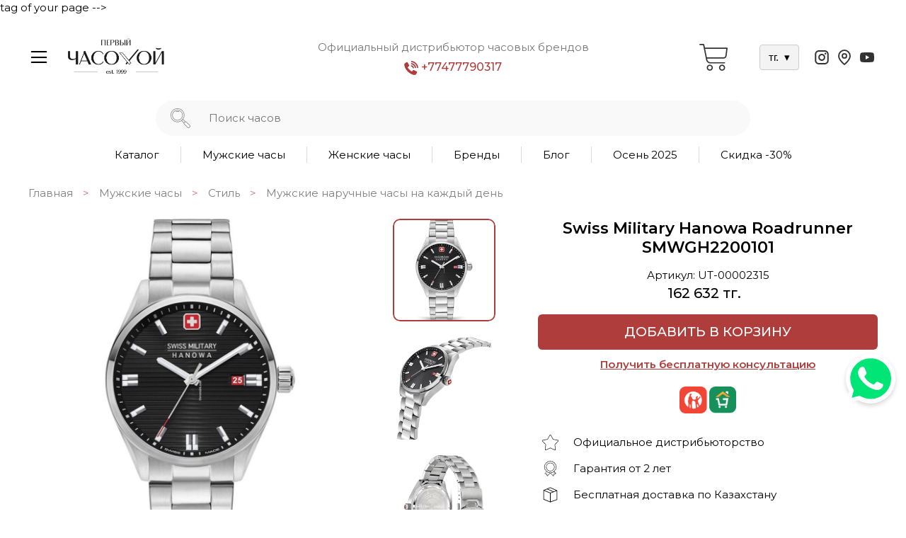

--- FILE ---
content_type: text/html; charset=utf-8
request_url: https://time1.kz/product/smwgh2200101
body_size: 67420
content:
<!DOCTYPE html>
<html
  style="
    --color-btn-bg:#AF3D3C;
--color-btn-bg-is-dark:true;
--bg:#FFFFFF;
--bg-is-dark:false;

--color-text: var(--color-text-dark);
--color-text-minor-shade: var(--color-text-dark-minor-shade);
--color-text-major-shade: var(--color-text-dark-major-shade);
--color-text-half-shade: var(--color-text-dark-half-shade);

--color-notice-warning-is-dark:false;
--color-notice-success-is-dark:false;
--color-notice-error-is-dark:false;
--color-notice-info-is-dark:false;
--color-form-controls-bg:var(--bg);
--color-form-controls-bg-disabled:var(--bg-minor-shade);
--color-form-controls-border-color:var(--bg-half-shade);
--color-form-controls-color:var(--color-text);
--is-editor:false;


  "
  >
  <head><link media='print' onload='this.media="all"' rel='stylesheet' type='text/css' href='/served_assets/public/jquery.modal-0c2631717f4ce8fa97b5d04757d294c2bf695df1d558678306d782f4bf7b4773.css'><meta data-config="{&quot;product_id&quot;:315962113}" name="page-config" content="" /><meta data-config="{&quot;money_with_currency_format&quot;:{&quot;delimiter&quot;:&quot; &quot;,&quot;separator&quot;:&quot;.&quot;,&quot;format&quot;:&quot;%n %u&quot;,&quot;unit&quot;:&quot;тг.&quot;,&quot;show_price_without_cents&quot;:1},&quot;currency_code&quot;:&quot;KZT&quot;,&quot;currency_iso_code&quot;:&quot;KZT&quot;,&quot;default_currency&quot;:{&quot;title&quot;:&quot;Казахстанский тенге&quot;,&quot;code&quot;:&quot;KZT&quot;,&quot;rate&quot;:&quot;0.150135&quot;,&quot;format_string&quot;:&quot;%n %u&quot;,&quot;unit&quot;:&quot;тг.&quot;,&quot;price_separator&quot;:&quot;&quot;,&quot;is_default&quot;:true,&quot;price_delimiter&quot;:&quot;&quot;,&quot;show_price_with_delimiter&quot;:true,&quot;show_price_without_cents&quot;:true},&quot;facebook&quot;:{&quot;pixelActive&quot;:true,&quot;currency_code&quot;:&quot;KZT&quot;,&quot;use_variants&quot;:false},&quot;vk&quot;:{&quot;pixel_active&quot;:null,&quot;price_list_id&quot;:null},&quot;new_ya_metrika&quot;:true,&quot;ecommerce_data_container&quot;:&quot;dataLayer&quot;,&quot;common_js_version&quot;:null,&quot;vue_ui_version&quot;:null,&quot;feedback_captcha_enabled&quot;:true,&quot;account_id&quot;:575438,&quot;hide_items_out_of_stock&quot;:true,&quot;forbid_order_over_existing&quot;:true,&quot;minimum_items_price&quot;:null,&quot;enable_comparison&quot;:true,&quot;locale&quot;:&quot;ru&quot;,&quot;client_group&quot;:null,&quot;consent_to_personal_data&quot;:{&quot;active&quot;:false,&quot;obligatory&quot;:true,&quot;description&quot;:&quot;Настоящим подтверждаю, что я ознакомлен и согласен с условиями \u003ca href=&#39;/page/oferta&#39; target=&#39;blank&#39;\u003eоферты и политики конфиденциальности\u003c/a\u003e.&quot;},&quot;recaptcha_key&quot;:&quot;6LfXhUEmAAAAAOGNQm5_a2Ach-HWlFKD3Sq7vfFj&quot;,&quot;recaptcha_key_v3&quot;:&quot;6LcZi0EmAAAAAPNov8uGBKSHCvBArp9oO15qAhXa&quot;,&quot;yandex_captcha_key&quot;:&quot;ysc1_ec1ApqrRlTZTXotpTnO8PmXe2ISPHxsd9MO3y0rye822b9d2&quot;,&quot;checkout_float_order_content_block&quot;:false,&quot;available_products_characteristics_ids&quot;:null,&quot;sber_id_app_id&quot;:&quot;5b5a3c11-72e5-4871-8649-4cdbab3ba9a4&quot;,&quot;theme_generation&quot;:4,&quot;quick_checkout_captcha_enabled&quot;:false,&quot;max_order_lines_count&quot;:500,&quot;sber_bnpl_min_amount&quot;:1000,&quot;sber_bnpl_max_amount&quot;:150000,&quot;counter_settings&quot;:{&quot;data_layer_name&quot;:&quot;dataLayer&quot;,&quot;new_counters_setup&quot;:true,&quot;add_to_cart_event&quot;:true,&quot;remove_from_cart_event&quot;:true,&quot;add_to_wishlist_event&quot;:true,&quot;purchase_event&quot;:true},&quot;site_setting&quot;:{&quot;show_cart_button&quot;:true,&quot;show_service_button&quot;:false,&quot;show_marketplace_button&quot;:false,&quot;show_quick_checkout_button&quot;:true},&quot;warehouses&quot;:[],&quot;captcha_type&quot;:&quot;google&quot;,&quot;human_readable_urls&quot;:false}" name="shop-config" content="" /><meta name='js-evnvironment' content='production' /><meta name='default-locale' content='ru' /><meta name='insales-redefined-api-methods' content="[]" /><script>dataLayer= []; dataLayer.push({
        event: 'view_item',
        ecommerce: {
          items: [{"item_id":"315962113","item_name":"Swiss Military Hanowa Roadrunner SMWGH2200101","item_category":"Каталог/Мужские часы/Стиль/Мужские наручные часы на каждый день","price":162632}]
         }
      });</script>
<!--InsalesCounter -->
<script type="text/javascript">
(function() {
  if (typeof window.__insalesCounterId !== 'undefined') {
    return;
  }

  try {
    Object.defineProperty(window, '__insalesCounterId', {
      value: 575438,
      writable: true,
      configurable: true
    });
  } catch (e) {
    console.error('InsalesCounter: Failed to define property, using fallback:', e);
    window.__insalesCounterId = 575438;
  }

  if (typeof window.__insalesCounterId === 'undefined') {
    console.error('InsalesCounter: Failed to set counter ID');
    return;
  }

  let script = document.createElement('script');
  script.async = true;
  script.src = '/javascripts/insales_counter.js?7';
  let firstScript = document.getElementsByTagName('script')[0];
  firstScript.parentNode.insertBefore(script, firstScript);
})();
</script>
<!-- /InsalesCounter -->
      <!-- Google Tag Manager -->
      <script>(function(w,d,s,l,i){w[l]=w[l]||[];w[l].push({'gtm.start':
      new Date().getTime(),event:'gtm.js'});var f=d.getElementsByTagName(s)[0],
      j=d.createElement(s),dl=l!='dataLayer'?'&l='+l:'';j.async=true;j.src=
      'https://www.googletagmanager.com/gtm.js?id='+i+dl;f.parentNode.insertBefore(j,f);
      })(window,document,'script','dataLayer','GTM-KP6CBMKX');
      </script>
      <!-- End Google Tag Manager -->
    <script type="text/javascript">
      (function() {
          (function() { var d=document; var s = d.createElement('script');
  s.type = 'text/javascript'; s.async = true;
  s.src = '//code.jivosite.com/widget/2XMJepOvim'; d.head.appendChild(s); })();

      })();
    </script>
<meta name="google-site-verification" content="CzhhgxQTg8POkeOdrMinNjeQ7u6-OSbidYSVwRzakFM" /><!-- BEGIN LEADGENIC CODE {literal} -->
<!-- Put this script tag before the <meta name="google-site-verification" content="CzhhgxQTg8POkeOdrMinNjeQ7u6-OSbidYSVwRzakFM" />
<!-- Meta Pixel Code -->
<script>
!function(f,b,e,v,n,t,s)
{if(f.fbq)return;n=f.fbq=function(){n.callMethod?
n.callMethod.apply(n,arguments):n.queue.push(arguments)};
if(!f._fbq)f._fbq=n;n.push=n;n.loaded=!0;n.version='2.0';
n.queue=[];t=b.createElement(e);t.async=!0;
t.src=v;s=b.getElementsByTagName(e)[0];
s.parentNode.insertBefore(t,s)}(window, document,'script',
'https://connect.facebook.net/en_US/fbevents.js');
fbq('init', '649761946123784');
fbq('track', 'PageView');
</script>
<noscript><img height="1" width="1" style="display:none"
src="https://www.facebook.com/tr?id=649761946123784&ev=PageView&noscript=1"
/></noscript>
<!-- End Meta Pixel Code -->

<!-- Google tag (gtag.js) -->
<script async src="https://www.googletagmanager.com/gtag/js?id=G-RV6RNL9MF2"></script>
<script>
  window.dataLayer = window.dataLayer || [];
  function gtag(){dataLayer.push(arguments);}
  gtag('js', new Date());

  gtag('config', 'G-RV6RNL9MF2');
</script>
<!-- Yandex.Metrika counter -->
<script type="text/javascript" >
   (function(m,e,t,r,i,k,a){m[i]=m[i]||function(){(m[i].a=m[i].a||[]).push(arguments)};
   m[i].l=1*new Date();
   for (var j = 0; j < document.scripts.length; j++) {if (document.scripts[j].src === r) { return; }}
   k=e.createElement(t),a=e.getElementsByTagName(t)[0],k.async=1,k.src=r,a.parentNode.insertBefore(k,a)})
   (window, document, "script", "https://mc.yandex.ru/metrika/tag.js", "ym");

   ym(94329130, "init", {
        clickmap:true,
        trackLinks:true,
        accurateTrackBounce:true,
        webvisor:true,
        ecommerce:"dataLayer"
   });
</script>
<noscript><div><img src="https://mc.yandex.ru/watch/94329130" style="position:absolute; left:-9999px;" alt="" /></div></noscript>
<!-- /Yandex.Metrika counter -->
<!-- Google tag (gtag.js) -->
<script async src="https://www.googletagmanager.com/gtag/js?id=G-1L48EWBBJY"></script>
<script>
  window.dataLayer = window.dataLayer || [];
  function gtag(){dataLayer.push(arguments);}
  gtag('js', new Date());

  gtag('config', 'G-1L48EWBBJY');
</script>      <!-- Google Tag Manager (noscript) -->
      <noscript><iframe src="https://www.googletagmanager.com/ns.html?id=GTM-KP6CBMKX"
      height="0" width="0" style="display:none;visibility:hidden"></iframe></noscript>
      <!-- End Google Tag Manager (noscript) -->
      <!-- Yandex.Metrika counter -->
      <script type="text/javascript" >
        (function(m,e,t,r,i,k,a){m[i]=m[i]||function(){(m[i].a=m[i].a||[]).push(arguments)};
        m[i].l=1*new Date();
        for (var j = 0; j < document.scripts.length; j++) {if (document.scripts[j].src === r) { return; }}
        k=e.createElement(t),a=e.getElementsByTagName(t)[0],k.async=1,k.src=r,a.parentNode.insertBefore(k,a)})
        (window, document, "script", "https://mc.yandex.ru/metrika/tag.js", "ym");

        ym(96773531, "init", {
             clickmap:true,
             trackLinks:true,
             accurateTrackBounce:true,
             webvisor:true,
             ecommerce:"dataLayer"
        });
      </script>
      
      <noscript><div><img src="https://mc.yandex.ru/watch/96773531" style="position:absolute; left:-9999px;" alt="" /></div></noscript>
      <!-- /Yandex.Metrika counter -->
    <!-- Facebook Pixel Code -->
      <script>
        !function(f,b,e,v,n,t,s)
        {if(f.fbq)return;n=f.fbq=function(){n.callMethod?
        n.callMethod.apply(n,arguments):n.queue.push(arguments)};
        if(!f._fbq)f._fbq=n;n.push=n;n.loaded=!0;n.version='2.0';
        n.agent='plinsales';n.queue=[];t=b.createElement(e);t.async=!0;
        t.src=v;s=b.getElementsByTagName(e)[0];
        s.parentNode.insertBefore(t,s)}(window, document,'script',
        'https://connect.facebook.net/en_US/fbevents.js');
        fbq('init', 1074564902625324);
        fbq('track', 'PageView');
      </script>
      <noscript><img height="1" width="1" style="display:none"
        src="https://www.facebook.com/tr?id=1074564902625324&ev=PageView&noscript=1"
      /></noscript>
    <!-- End Facebook Pixel Code -->
      <!-- Facebook Pixel ViewContent Event -->
        <script>
          fbq('track', 'ViewContent', {"currency":"KZT","content_name":"Swiss Military Hanowa Roadrunner SMWGH2200101","content_category":"Каталог/Мужские часы/Стиль/Мужские наручные часы на каждый день","content_type":"product","value":162632.0,"content_ids":[315962113]});
        </script>
      <!-- End Facebook Pixel ViewContent Event -->
<div class="m-modal m-modal--checkout" data-auto-activate="" data-quick-checkout-handle="default" id="insales-quick-checkout-dialog"><div class="m-modal-wrapper"><form id="quick_checkout_form" data-address-autocomplete="https://kladr.insales.ru" action="/orders/create_with_quick_checkout.json" accept-charset="UTF-8" method="post"><button class="m-modal-close" data-modal="close"></button><input name="quick_checkout_id" type="hidden" value="167130" /><input name="quick_checkout_captcha_enabled" type="hidden" value="false" /><div class="m-modal-heading">Оставьте контакты, мы свяжемся с Вами и поможем с подбором часов</div><div class="m-modal-errors"></div><input id="shipping_address_country" type="hidden" value="KZ" /><div class="m-input m-input--required "><label for="client_name" class="m-input-label">Контактное лицо (ФИО):</label><input class="m-input-field" placeholder="" type="text" id="client_name" name="client[name]" value="" /></div><div class="m-input m-input--required "><label for="client_phone" class="m-input-label">Контактный телефон:</label><input class="m-input-field" placeholder="Например: +7(7172)74-10-03" type="tel" id="client_phone" name="client[phone]" value="" /></div><div class="m-input  m-input--checkbox"><label for="client_messenger_subscription" class="m-input-label">Получать уведомления о заказе</label><input type="hidden" name="client[messenger_subscription]" value="0" id="" class="" /><input type="checkbox" name="client[messenger_subscription]" value="1" id="client_messenger_subscription" /><span></span><div class="m-input-caption">С помощью уведомлений о заказе можно не только получать актуальную
информацию по заказу, но и иметь быстрый канал связи с магазином
</div></div><div class="m-modal-footer"><button class="m-modal-button m-modal-button--checkout button--checkout" type="submit">Оставить заявку</button></div></form></div></div></body> tag of your page -->
<script type="text/javascript" charset="UTF-8" async src="https://gate.leadgenic.ru/getscript?site=68ee556b2a68500001a2bffb"></script>
<!-- {/literal} END LEADGENIC CODE -->
    <!-- meta -->
<meta charset="UTF-8" /><title>Swiss Military Hanowa Roadrunner SMWGH2200101 - купить по выгодной цене | "Первый Часовой". Все права защищены</title><meta name="description" content="Предлагаем купить Swiss Military Hanowa Roadrunner SMWGH2200101.
Цена - 162 632 тг.. Быстрая доставка.
☎️ +77471777962
Смотрите все товары в разделе «Мужские наручные часы на каждый день»
">
<meta data-config="{&quot;static-versioned&quot;: &quot;1.38&quot;}" name="theme-meta-data" content="">
<meta name="robots" content="index,follow" />
<meta http-equiv="X-UA-Compatible" content="IE=edge,chrome=1" />
<meta name="viewport" content="width=device-width, initial-scale=1.0" />
<meta name="SKYPE_TOOLBAR" content="SKYPE_TOOLBAR_PARSER_COMPATIBLE" />
<meta name="format-detection" content="telephone=no">

<!-- canonical url--><link rel="canonical" href="https://time1.kz/product/smwgh2200101"/>


<!-- rss feed-->
    <meta property="og:title" content="Swiss Military Hanowa Roadrunner SMWGH2200101">
    <meta property="og:type" content="website">
    <meta property="og:url" content="https://time1.kz/product/smwgh2200101">

    
      <meta property="og:image" content="https://static.insales-cdn.com/images/products/1/7342/807517358/SMWGH2200101.jpeg">
    




<!-- icons--><link rel="icon" type="image/png" sizes="16x16" href="https://static.insales-cdn.com/files/1/3793/100101841/original/Frame_83.png" />
<style media="screen">
  @supports (content-visibility: hidden) {
    body:not(.settings_loaded) {
      content-visibility: hidden;
    }
  }
  @supports not (content-visibility: hidden) {
    body:not(.settings_loaded) {
      visibility: hidden;
    }
  }
</style>

  <meta name='product-id' content='315962113' />
</head>
  <body data-multi-lang="false" data-theme-template="product" data-sidebar-type="sticky" data-sidebar-position="left">
    <div class="preloader">
      <div class="lds-ellipsis"><div></div><div></div><div></div><div></div></div>
    </div>
    <noscript>
<div class="njs-alert-overlay">
  <div class="njs-alert-wrapper">
    <div class="njs-alert">
      <p></p>
    </div>
  </div>
</div>
</noscript>

    <div class="page_layout page_layout-clear ">
      <header>
      
        <div
  class="layout widget-type_widget_v4_header_11_1_c93b6e5e801785cd952c2e5462e01f66"
  style="--logo-img:'https://static.insales-cdn.com/files/1/4385/100102433/original/perviy_logo_Монтажная_область_1_копия_4_1__3_.png'; --logo-max-width:160px; --live-search:true; --hide-catalog:false; --hide-search:false; --hide-language:false; --hide-personal:false; --hide-compare:false; --hide-favorite:false; --hide-social:false; --bage-bg:#EE632C; --bage-bg-is-dark:true; --bage-bg-minor-shade:#f07545; --bage-bg-minor-shade-is-dark:true; --bage-bg-major-shade:#f2885f; --bage-bg-major-shade-is-dark:true; --bage-bg-half-shade:#f8c2ac; --bage-bg-half-shade-is-light:true; --layout-wide-bg:true; --catalog-location:show-immediately; --layout-pt:1.5vw; --layout-pb:1.5vw; --layout-wide-content:false; --mobile-panel-right-btn:cart; --hide-desktop:false; --hide-mobile:false;"
  data-widget-drop-item-id="57296036"
  
  >
  <div class="layout__content">
    










<div class="header header_no-languages">
  <div class="header__content">
    <div class="header__area-show-menu">
      <span class="header__show-menu-btn js-show-side-panel">
        <span class="icon icon-bars"></span>
      </span>
      <div class="header__area-show-menu-logo">
        
  
    
      <a href=" / " class="header__logo">
        <img src="https://static.insales-cdn.com/files/1/4385/100102433/original/perviy_logo_Монтажная_область_1_копия_4_1__3_.png" alt=""Первый Часовой". Все права защищены" title=""Первый Часовой". Все права защищены" />
      </a>
    
  

      </div>
      
  

    </div>
    <div class="header__area-logo">
        
  
    
      <a href=" / " class="header__logo">
        <img src="https://static.insales-cdn.com/files/1/4385/100102433/original/perviy_logo_Монтажная_область_1_копия_4_1__3_.png" alt=""Первый Часовой". Все права защищены" title=""Первый Часовой". Все права защищены" />
      </a>
    
  

      </div>
    <div class="header__area-text">
      Официальный дистрибьютор часовых брендов
      <a href="tel:+77477790317">
        <svg width="96" height="96" viewBox="0 0 96 96" fill="none" xmlns="http://www.w3.org/2000/svg">
<path d="M84.4999 71.6L66.6999 62.4001C64.1999 61.1001 61.0999 61.8 59.3999 64L52.8999 72.4001C46.4999 69.0001 41.6999 65.7 36.0999 60.1C30.0999 54.1 26.8999 49.2 23.6999 43L31.9999 36.5C34.1999 34.8 34.8999 31.7 33.5999 29.2L24.3999 11.5C22.7999 8.40003 18.7999 7.40002 15.8999 9.30002L4.59986 16.9001C1.99986 18.7001 0.4999 21.7 0.6999 24.8C0.8999 28 1.29986 32.1001 2.09986 34.9001C5.39986 47.6001 13.2999 60.7001 24.4999 71.8001C35.5999 82.9001 48.6999 90.8 61.3999 94.2C64.1999 94.9 68.2999 95.3 71.5999 95.6C74.7999 95.8 77.8999 94.3 79.5999 91.6L86.9999 80.1C88.5999 77.1 87.4999 73.2 84.4999 71.6Z" fill="currentColor"/>
<path d="M48.4999 37.8C50.6999 38.4 52.8999 39.6 54.5999 41.4C56.3999 43.2 57.6 45.3 58.2 47.5C58.7 49.3 60.3999 50.5 62.2999 50.4H62.7C65.3 50.3 67.1999 47.8 66.4999 45.3C65.4999 41.7 63.6 38.2 60.7 35.4C57.8 32.5 54.3999 30.6 50.7999 29.6C48.2999 28.9 45.8 30.8 45.7 33.4V33.8C45.5 35.6 46.6999 37.3 48.4999 37.8Z" fill="currentColor"/>
<path d="M49.7 23.4001C55.2 24.4001 60.5 27 64.7 31.2C69 35.5 71.5999 40.7 72.4999 46.2C72.8999 48.2 74.6999 49.7 76.7999 49.6H77.0999C79.5999 49.5 81.4 47.2 80.9 44.8C79.6 37.6 76.2 30.7 70.7 25.1C65.1 19.5 58.2999 16.1001 50.9999 14.9001C48.5999 14.5001 46.3 16.3 46.2 18.7V19C46.2 21.2 47.7 23.0001 49.7 23.4001Z" fill="currentColor"/>
<path d="M95.4999 44.2001C93.9999 33.5001 89.1999 23.2001 80.9999 15.0001C72.7999 6.80009 62.4999 2.00009 51.7999 0.500094C49.3999 0.200094 47.1999 1.90012 47.0999 4.40012V4.80008C46.9999 7.00008 48.5999 8.80007 50.6999 9.10007C59.5999 10.3001 68.0999 14.4001 74.9 21.2001C81.7 28.0001 85.6999 36.6001 86.9999 45.4001C87.2999 47.5001 89.0999 49.1001 91.2999 49.0001H91.6999C93.9999 48.8001 95.7999 46.6001 95.4999 44.2001Z" fill="currentColor"/>
</svg>
        +77477790317
      </a>
    </div>
    

    <div class="header__area-controls">
      
  <div class="header__search">
    <form action="/search" method="get" class="header__search-form">
      <input type="text" autocomplete="off" class="form-control form-control_size-l header__search-field" name="q" value="" placeholder="Поиск"  data-search-field />
      <input type="hidden" name="lang" value="ru">
      <div class="header__search__results" data-search-result></div>
    </form>
    <button type="button" class="header__search-btn js-show-search">
      <svg width="98" height="98" viewBox="0 0 98 98" fill="none" xmlns="http://www.w3.org/2000/svg">
<path d="M96.54 84.84L78.14 66.44C76.81 65.11 74.91 64.72 73.23 65.21L62.01 53.98C66 48.39 68.36 41.56 68.36 34.18C68.36 15.33 53.02 0 34.17 0C15.33 0 0 15.33 0 34.18C0 53.03 15.33 68.36 34.17 68.36C41.55 68.36 48.39 66 53.98 62.01L65.2 73.23C65.07 73.68 64.98 74.14 64.98 74.62C64.98 75.95 65.5 77.2 66.44 78.14L84.83 96.53C85.77 97.47 87.02 97.99 88.35 97.99C89.68 97.99 90.93 97.47 91.87 96.53L96.53 91.87C98.48 89.95 98.48 86.79 96.54 84.84ZM2.39 34.18C2.39 16.65 16.65 2.39 34.17 2.39C51.7 2.39 65.97 16.65 65.97 34.18C65.97 51.71 51.71 65.97 34.17 65.97C16.65 65.97 2.39 51.71 2.39 34.18ZM55.9 60.55C57.59 59.15 59.15 57.6 60.55 55.9L71.09 66.45L66.44 71.1L55.9 60.55ZM94.86 90.18C94.86 90.19 94.85 90.19 94.86 90.18L90.19 94.85C89.7 95.34 89.05 95.61 88.36 95.61C87.67 95.61 87.02 95.34 86.53 94.85L68.13 76.45C67.64 75.96 67.37 75.31 67.37 74.62C67.37 73.93 67.64 73.28 68.13 72.79L72.79 68.12C73.29 67.62 73.95 67.37 74.61 67.37C75.27 67.37 75.94 67.62 76.45 68.13L94.85 86.53C95.86 87.54 95.86 89.18 94.86 90.18ZM34.17 8.21C19.85 8.21 8.21 19.86 8.21 34.18C8.21 48.5 19.86 60.15 34.17 60.15C48.5 60.15 60.15 48.5 60.15 34.18C60.15 19.86 48.5 8.21 34.17 8.21ZM34.17 57.76C21.17 57.76 10.6 47.18 10.6 34.18C10.6 21.18 21.17 10.6 34.17 10.6C47.18 10.6 57.76 21.18 57.76 34.18C57.76 47.18 47.18 57.76 34.17 57.76ZM42.21 16.7C41.97 17.32 41.28 17.62 40.66 17.38C36.23 15.67 31.2 15.78 26.87 17.7C26.71 17.77 26.55 17.8 26.39 17.8C25.93 17.8 25.49 17.53 25.3 17.09C25.03 16.49 25.31 15.78 25.91 15.51C30.81 13.34 36.5 13.21 41.52 15.15C42.14 15.39 42.45 16.08 42.21 16.7Z" fill="currentColor"/>
</svg>
    </button>
  </div>

      <a href="/cart_items" class="header__control-btn header__cart">
        <svg width="48" height="46" viewBox="0 0 48 46" fill="none" xmlns="http://www.w3.org/2000/svg">
<path d="M38.5701 35.49C35.7001 35.49 33.3701 37.82 33.3701 40.69C33.3701 43.56 35.7001 45.89 38.5701 45.89C41.4401 45.89 43.7701 43.56 43.7701 40.69C43.7701 37.82 41.4401 35.49 38.5701 35.49ZM38.5701 43.81C36.8501 43.81 35.4501 42.41 35.4501 40.69C35.4501 38.97 36.8501 37.57 38.5701 37.57C40.2901 37.57 41.6901 38.97 41.6901 40.69C41.6901 42.41 40.2901 43.81 38.5701 43.81Z" fill="currentColor"/>
<path d="M12.55 40.69C12.55 43.56 14.88 45.89 17.75 45.89C20.62 45.89 22.9501 43.56 22.9501 40.69C22.9501 37.82 20.62 35.49 17.75 35.49C14.88 35.49 12.55 37.82 12.55 40.69ZM20.8801 40.69C20.8801 42.41 19.48 43.81 17.76 43.81C16.04 43.81 14.64 42.41 14.64 40.69C14.64 38.97 16.04 37.57 17.76 37.57C19.48 37.57 20.8801 38.97 20.8801 40.69Z" fill="currentColor"/>
<path d="M1.10006 2.19012H6.49006L11.5601 27.5601C12.2401 30.9501 15.2401 33.4201 18.7001 33.4201H42.7201C43.3001 33.4201 43.7601 32.9501 43.7601 32.3801C43.7601 31.8101 43.2901 31.3401 42.7201 31.3401H18.7101C16.2401 31.3401 14.0901 29.5801 13.6101 27.1601L13.2001 25.1001H41.1401C43.7601 25.1001 45.9801 23.1401 46.3001 20.5401L47.9301 7.54012C47.9701 7.24012 47.8801 6.95012 47.6801 6.72012C47.4801 6.50012 47.2001 6.37012 46.9001 6.37012H9.45006L8.37006 0.960115C8.27006 0.470115 7.85006 0.120117 7.35006 0.120117H1.10006C0.52006 0.120117 0.0600586 0.590116 0.0600586 1.16012C0.0600586 1.73012 0.53006 2.19012 1.10006 2.19012ZM45.7201 8.43012L44.2401 20.2601C44.0401 21.8201 42.7101 23.0001 41.1401 23.0001H12.7801L9.87006 8.43012H45.7201Z" fill="currentColor"/>
</svg>
        <span class="header__control-bage cart-empty" data-cart-positions-count></span>
      </a>



  <form id="currency-form" action="/site_currencies/update_current" method="post">
    <input type="hidden" name="site_currency_code" id="currency-input" value="" />

    <div class="currency-dropdown">
      <div class="currency-current">
        
        <span>тг. </span>
        <div class="arrow">&#9662;</div>
      </div>
      <ul class="currency-options">
        
          <li data-code="RUR">
            руб 
          </li>
        
          <li data-code="KZT">
            тг. 
          </li>
        
      </ul>
    </div>
  </form>


      <a href="https://www.instagram.com/time1.kz/" target="_blank" class="header__control-btn header__link">
        <svg xmlns="http://www.w3.org/2000/svg" width="40" height="41" viewBox="0 0 40 41" fill="none">
<path d="M13 3.4165H27C32.3333 3.4165 36.6667 7.85817 36.6667 13.3248V27.6748C36.6667 30.3027 35.6482 32.8229 33.8354 34.6811C32.0225 36.5393 29.5638 37.5832 27 37.5832H13C7.66667 37.5832 3.33334 33.1415 3.33334 27.6748V13.3248C3.33334 10.697 4.35179 8.17676 6.16464 6.31859C7.97749 4.46041 10.4362 3.4165 13 3.4165ZM12.6667 6.83317C11.0754 6.83317 9.54925 7.48112 8.42403 8.63446C7.29881 9.78781 6.66667 11.3521 6.66667 12.9832V28.0165C6.66667 31.4161 9.35 34.1665 12.6667 34.1665H27.3333C28.9246 34.1665 30.4508 33.5186 31.576 32.3652C32.7012 31.2119 33.3333 29.6476 33.3333 28.0165V12.9832C33.3333 9.58359 30.65 6.83317 27.3333 6.83317H12.6667ZM28.75 9.39567C29.3025 9.39567 29.8324 9.62065 30.2231 10.0211C30.6138 10.4216 30.8333 10.9647 30.8333 11.5311C30.8333 12.0974 30.6138 12.6406 30.2231 13.0411C29.8324 13.4415 29.3025 13.6665 28.75 13.6665C28.1975 13.6665 27.6676 13.4415 27.2769 13.0411C26.8862 12.6406 26.6667 12.0974 26.6667 11.5311C26.6667 10.9647 26.8862 10.4216 27.2769 10.0211C27.6676 9.62065 28.1975 9.39567 28.75 9.39567ZM20 11.9582C22.2101 11.9582 24.3298 12.8581 25.8926 14.46C27.4554 16.0618 28.3333 18.2344 28.3333 20.4998C28.3333 22.7652 27.4554 24.9378 25.8926 26.5397C24.3298 28.1416 22.2101 29.0415 20 29.0415C17.7899 29.0415 15.6703 28.1416 14.1074 26.5397C12.5446 24.9378 11.6667 22.7652 11.6667 20.4998C11.6667 18.2344 12.5446 16.0618 14.1074 14.46C15.6703 12.8581 17.7899 11.9582 20 11.9582ZM20 15.3748C18.6739 15.3748 17.4022 15.9148 16.4645 16.8759C15.5268 17.837 15 19.1406 15 20.4998C15 21.8591 15.5268 23.1626 16.4645 24.1238C17.4022 25.0849 18.6739 25.6248 20 25.6248C21.3261 25.6248 22.5979 25.0849 23.5355 24.1238C24.4732 23.1626 25 21.8591 25 20.4998C25 19.1406 24.4732 17.837 23.5355 16.8759C22.5979 15.9148 21.3261 15.3748 20 15.3748Z" fill="currentColor"/>
</svg>
      </a>
      <a href="https://go.2gis.com/ekk9tk" class="header__control-btn header__link" target="_blank">
        <svg xmlns="http://www.w3.org/2000/svg" width="26" height="26" viewBox="0 0 26 26" fill="none">
  <path d="M21.6667 10.8332C21.6667 17.3332 13 23.8332 13 23.8332C13 23.8332 4.33334 17.3332 4.33334 10.8332C4.33334 8.53463 5.24644 6.33023 6.87175 4.70491C8.49707 3.0796 10.7015 2.1665 13 2.1665C15.2986 2.1665 17.503 3.0796 19.1283 4.70491C20.7536 6.33023 21.6667 8.53463 21.6667 10.8332Z" stroke="currentColor" stroke-width="2" stroke-linecap="round" stroke-linejoin="round"></path>
  <path d="M13 14.0835C14.7949 14.0835 16.25 12.6284 16.25 10.8335C16.25 9.03857 14.7949 7.5835 13 7.5835C11.2051 7.5835 9.75 9.03857 9.75 10.8335C9.75 12.6284 11.2051 14.0835 13 14.0835Z" stroke="currentColor" stroke-width="2" stroke-linecap="round" stroke-linejoin="round"></path>
</svg>
      </a>
      <a href="https://www.youtube.com/channel/UCnHxSknpGiwGlQiuyo8BQaw" target="_blank" class="header__control-btn header__link">
        <svg xmlns="http://www.w3.org/2000/svg" width="24" height="24" viewBox="0 0 24 24" fill="none">
<path d="M10 15L15.19 12L10 9V15ZM21.56 7.17C21.69 7.64 21.78 8.27 21.84 9.07C21.91 9.87 21.94 10.56 21.94 11.16L22 12C22 14.19 21.84 15.8 21.56 16.83C21.31 17.73 20.73 18.31 19.83 18.56C19.36 18.69 18.5 18.78 17.18 18.84C15.88 18.91 14.69 18.94 13.59 18.94L12 19C7.81 19 5.2 18.84 4.17 18.56C3.27 18.31 2.69 17.73 2.44 16.83C2.31 16.36 2.22 15.73 2.16 14.93C2.09 14.13 2.06 13.44 2.06 12.84L2 12C2 9.81 2.16 8.2 2.44 7.17C2.69 6.27 3.27 5.69 4.17 5.44C4.64 5.31 5.5 5.22 6.82 5.16C8.12 5.09 9.31 5.06 10.41 5.06L12 5C16.19 5 18.8 5.16 19.83 5.44C20.73 5.69 21.31 6.27 21.56 7.17Z" fill="currentColor"/>
</svg>
      </a>





      

    </div>
    <div class="header__area-search">
      <form action="/search" method="get">
      <button type="submit">
        <svg width="98" height="98" viewBox="0 0 98 98" fill="none" xmlns="http://www.w3.org/2000/svg">
<path d="M96.54 84.84L78.14 66.44C76.81 65.11 74.91 64.72 73.23 65.21L62.01 53.98C66 48.39 68.36 41.56 68.36 34.18C68.36 15.33 53.02 0 34.17 0C15.33 0 0 15.33 0 34.18C0 53.03 15.33 68.36 34.17 68.36C41.55 68.36 48.39 66 53.98 62.01L65.2 73.23C65.07 73.68 64.98 74.14 64.98 74.62C64.98 75.95 65.5 77.2 66.44 78.14L84.83 96.53C85.77 97.47 87.02 97.99 88.35 97.99C89.68 97.99 90.93 97.47 91.87 96.53L96.53 91.87C98.48 89.95 98.48 86.79 96.54 84.84ZM2.39 34.18C2.39 16.65 16.65 2.39 34.17 2.39C51.7 2.39 65.97 16.65 65.97 34.18C65.97 51.71 51.71 65.97 34.17 65.97C16.65 65.97 2.39 51.71 2.39 34.18ZM55.9 60.55C57.59 59.15 59.15 57.6 60.55 55.9L71.09 66.45L66.44 71.1L55.9 60.55ZM94.86 90.18C94.86 90.19 94.85 90.19 94.86 90.18L90.19 94.85C89.7 95.34 89.05 95.61 88.36 95.61C87.67 95.61 87.02 95.34 86.53 94.85L68.13 76.45C67.64 75.96 67.37 75.31 67.37 74.62C67.37 73.93 67.64 73.28 68.13 72.79L72.79 68.12C73.29 67.62 73.95 67.37 74.61 67.37C75.27 67.37 75.94 67.62 76.45 68.13L94.85 86.53C95.86 87.54 95.86 89.18 94.86 90.18ZM34.17 8.21C19.85 8.21 8.21 19.86 8.21 34.18C8.21 48.5 19.86 60.15 34.17 60.15C48.5 60.15 60.15 48.5 60.15 34.18C60.15 19.86 48.5 8.21 34.17 8.21ZM34.17 57.76C21.17 57.76 10.6 47.18 10.6 34.18C10.6 21.18 21.17 10.6 34.17 10.6C47.18 10.6 57.76 21.18 57.76 34.18C57.76 47.18 47.18 57.76 34.17 57.76ZM42.21 16.7C41.97 17.32 41.28 17.62 40.66 17.38C36.23 15.67 31.2 15.78 26.87 17.7C26.71 17.77 26.55 17.8 26.39 17.8C25.93 17.8 25.49 17.53 25.3 17.09C25.03 16.49 25.31 15.78 25.91 15.51C30.81 13.34 36.5 13.21 41.52 15.15C42.14 15.39 42.45 16.08 42.21 16.7Z" fill="currentColor"/>
</svg>
      </button>
      <input type="text" autocomplete="off" name="q" value="" placeholder="Поиск часов"  data-search-field />
      <input type="hidden" name="lang" value="ru">
      <div class="header__search__results" data-search-result></div>
    </form>
    </div>
    <div class="header__area-collections">
      

<div class="header__collections-head">Меню</div>
  <ul class="header__collections js-cut-list" data-navigation><li class="header__collections-item" data-navigation-item>
          <div class="header__collections-controls">
            <a href="https://time1.kz/collection/all" class="header__collections-link" data-navigation-link="https://time1.kz/collection/all" >
              Каталог
            </a>
          </div>
      </li><li class="header__collections-item" data-navigation-item>
          <div class="header__collections-controls">
            <a href="/collection/muzhskie" class="header__collections-link" data-navigation-link="/collection/muzhskie" >
              Мужские часы
            </a>
          </div>
      </li><li class="header__collections-item" data-navigation-item>
          <div class="header__collections-controls">
            <a href="/collection/zhenskie" class="header__collections-link" data-navigation-link="/collection/zhenskie" >
              Женские часы
            </a>
          </div>
      </li><li class="header__collections-item" data-navigation-item>
          <div class="header__collections-controls">
            <a href="/collection/brendy" class="header__collections-link" data-navigation-link="/collection/brendy" >
              Бренды
            </a>
          </div>
      </li><li class="header__collections-item" data-navigation-item>
          <div class="header__collections-controls">
            <a href="/blogs/article" class="header__collections-link" data-navigation-link="/blogs/article" >
              Блог
            </a>
          </div>
      </li><li class="header__collections-item" data-navigation-item>
          <div class="header__collections-controls">
            <a href="/collection/skidki" class="header__collections-link" data-navigation-link="/collection/skidki" >
              Осень 2025
            </a>
          </div>
      </li><li class="header__collections-item" data-navigation-item>
          <div class="header__collections-controls">
            <a href="https://time1.kz/collection/skidka-30" class="header__collections-link" data-navigation-link="https://time1.kz/collection/skidka-30" >
              Скидка -30%
            </a>
          </div>
      </li></ul>




    </div>
  </div>
</div>


<div class="side-panel side-panel_no-languages" style="visibility:hidden;">
  <div class="side-panel__content">
    <div class="side-panel__head">
      
        <a href="/client_account/orders" class="header__control-btn header__cabinet">
          <span class="icon icon-user"></span>
        </a>
      

      
        
        <a href="/compares" class="header__control-btn header__compare" data-compare-counter-btn>
          <span class="icon icon-compare">
            <span class="header__control-bage" data-compare-counter>0</span>
          </span>
        </a>
        
      

      

      

      <button type="button" class="button hide-side-panel-btn-mobile js-hide-side-panel">
        <span class="icon icon-times"></span>
      </button>
    </div>

    <div class="mobile-collections">
      

<div class="header__collections-head">Меню</div>
  <ul class="header__collections js-cut-list" data-navigation><li class="header__collections-item" data-navigation-item>
          <div class="header__collections-controls">
            <a href="https://time1.kz/collection/all" class="header__collections-link" data-navigation-link="https://time1.kz/collection/all" >
              Каталог
            </a>
          </div>
      </li><li class="header__collections-item" data-navigation-item>
          <div class="header__collections-controls">
            <a href="/collection/muzhskie" class="header__collections-link" data-navigation-link="/collection/muzhskie" >
              Мужские часы
            </a>
          </div>
      </li><li class="header__collections-item" data-navigation-item>
          <div class="header__collections-controls">
            <a href="/collection/zhenskie" class="header__collections-link" data-navigation-link="/collection/zhenskie" >
              Женские часы
            </a>
          </div>
      </li><li class="header__collections-item" data-navigation-item>
          <div class="header__collections-controls">
            <a href="/collection/brendy" class="header__collections-link" data-navigation-link="/collection/brendy" >
              Бренды
            </a>
          </div>
      </li><li class="header__collections-item" data-navigation-item>
          <div class="header__collections-controls">
            <a href="/blogs/article" class="header__collections-link" data-navigation-link="/blogs/article" >
              Блог
            </a>
          </div>
      </li><li class="header__collections-item" data-navigation-item>
          <div class="header__collections-controls">
            <a href="/collection/skidki" class="header__collections-link" data-navigation-link="/collection/skidki" >
              Осень 2025
            </a>
          </div>
      </li><li class="header__collections-item" data-navigation-item>
          <div class="header__collections-controls">
            <a href="https://time1.kz/collection/skidka-30" class="header__collections-link" data-navigation-link="https://time1.kz/collection/skidka-30" >
              Скидка -30%
            </a>
          </div>
      </li></ul>




    </div>

    
      <div class="menu">
        <div class="menu__head">Меню</div>

        
          

          
            <div class="menu__section">
              <div class="menu__title">
                Шапка
              </div>
              <ul class="menu__list" data-navigation data-menu-handle="header">
                
                  <li class="menu__item" data-navigation-item data-menu-item-id="24287657">
                    <div class="menu__controls">
                      <a href="https://time1.kz/collection/all" class="menu__link" data-navigation-link="https://time1.kz/collection/all">
                        Каталог
                      </a>
                    </div>
                  </li>
                
                  <li class="menu__item" data-navigation-item data-menu-item-id="24191014">
                    <div class="menu__controls">
                      <a href="/collection/muzhskie" class="menu__link" data-navigation-link="/collection/muzhskie">
                        Мужские часы
                      </a>
                    </div>
                  </li>
                
                  <li class="menu__item" data-navigation-item data-menu-item-id="24191015">
                    <div class="menu__controls">
                      <a href="/collection/zhenskie" class="menu__link" data-navigation-link="/collection/zhenskie">
                        Женские часы
                      </a>
                    </div>
                  </li>
                
                  <li class="menu__item" data-navigation-item data-menu-item-id="24191016">
                    <div class="menu__controls">
                      <a href="/collection/brendy" class="menu__link" data-navigation-link="/collection/brendy">
                        Бренды
                      </a>
                    </div>
                  </li>
                
                  <li class="menu__item" data-navigation-item data-menu-item-id="24191017">
                    <div class="menu__controls">
                      <a href="/blogs/article" class="menu__link" data-navigation-link="/blogs/article">
                        Блог
                      </a>
                    </div>
                  </li>
                
                  <li class="menu__item" data-navigation-item data-menu-item-id="24287656">
                    <div class="menu__controls">
                      <a href="/collection/skidki" class="menu__link" data-navigation-link="/collection/skidki">
                        Осень 2025
                      </a>
                    </div>
                  </li>
                
                  <li class="menu__item" data-navigation-item data-menu-item-id="36007921">
                    <div class="menu__controls">
                      <a href="https://time1.kz/collection/skidka-30" class="menu__link" data-navigation-link="https://time1.kz/collection/skidka-30">
                        Скидка -30%
                      </a>
                    </div>
                  </li>
                
              </ul>
            </div>
          
        
          

          
        
          

          
        
      </div>
    

    

    

    
      <div class="contacts">
        <div class="contacts__head">Контакты</div>
        <div class="phone-list">
          
  
    <div class="phone">
      <a class="phone-value" href="tel:+77477790317">+77477790317</a>
    </div>
  
  

        </div>
        
      </div>
    

    

    

    <div class="soclinks">
      

      
    </div>

  </div>
  <button type="button" class="button button_size-m hide-side-panel-btn js-hide-side-panel">
    <span class="icon icon-times"></span>
  </button>
</div>

<div class="header-overlay js-hide-side-panel"></div>

  </div>
</div>

      
      </header>

      

      <main>
        
  <div
  class="layout widget-type_widget_v4_breadcrumbs_1_eb259d07bc35fab2d6cd9a53b908640b"
  style="--delemeter:3; --align:start; --layout-wide-bg:false; --layout-pt:1vw; --layout-pb:1vw; --layout-wide-content:false; --layout-edge:false; --hide-desktop:false; --hide-mobile:false;"
  data-widget-drop-item-id="57296063"
  
  >
  <div class="layout__content">
    

<div class="breadcrumb-wrapper delemeter_3">
  <ul class="breadcrumb">
    <li class="breadcrumb-item home">
      <a class="breadcrumb-link" title="Главная" href="/">Главная</a>
    </li>
    
      
      
      
        
        
        
      
        
        
          <li class="breadcrumb-item" data-breadcrumbs="2">
            <a class="breadcrumb-link" title="Мужские часы" href="/collection/muzhskie">Мужские часы</a>
          </li>
          
            <li class="breadcrumb-item button-breadcrumb">
              <button class="bttn-hidden-breadcrumbs hidden-breadcrumbs js-hidden-bread">
                ...
              </button>
            </li>
          
        
        
      
        
        
          <li class="breadcrumb-item" data-breadcrumbs="3">
            <a class="breadcrumb-link" title="Стиль" href="/collection/po-stilyu">Стиль</a>
          </li>
          
        
        
      
        
        
          <li class="breadcrumb-item" data-breadcrumbs="4">
            <a class="breadcrumb-link" title="Мужские наручные часы на каждый день" href="/collection/katalog-1-f6a603">Мужские наручные часы на каждый день</a>
          </li>
          
        
        
      
    
  </ul>
</div>




  </div>
</div>


  <div
  class="layout widget-type_widget_v4_product_3_6a13a47c737c2b1571b82670deae3726"
  style="--display-property-color:text; --show-selected-variant-photos:false; --product-hide-variants-title:false; --product-hide-sku:false; --product-hide-compare:true; --product-hide-description:false; --rating-color:#76BC21; --rating-color-is-dark:true; --rating-color-minor-shade:#85d325; --rating-color-minor-shade-is-dark:true; --rating-color-major-shade:#93dc39; --rating-color-major-shade-is-light:true; --rating-color-half-shade:#bbe983; --rating-color-half-shade-is-light:true; --sticker-font-size:0.9rem; --video-before-image:false; --img-ratio:1; --img-fit:contain; --layout-wide-bg:false; --layout-pt:1vw; --layout-pb:3vw; --layout-wide-content:false; --layout-edge:false; --hide-desktop:false; --hide-mobile:false;"
  data-widget-drop-item-id="57296064"
  
  >
  <div class="layout__content">
    <noindex>
  <div class="bnpl-modal modal micromodal-slide" id="modal-1" aria-hidden="true">
    <div class="modal__overlay" tabindex="-1" data-micromodal-close>
      <div class="modal__container" role="dialog" aria-modal="true" aria-labelledby="modal-1-title">
        <div class="modal__header">
          <div class="modal__header-logo" id="modal-2-title">
            <svg width="280" height="42" viewBox="0 0 280 42" fill="none" xmlns="http://www.w3.org/2000/svg">
              <g clip-path="url(#clip0_1909_108605)">
                <path
                  d="M72.2796 13.5252H60.5062V31.6613H56.5607V9.95996H76.225V31.6613H72.2796V13.5252ZM91.5552 19.3536H86.4419L86.3472 21.3067C86.242 23.7248 86.021 25.6365 85.6844 27.042C85.3687 28.4474 84.9688 29.5118 84.485 30.2352C84.0009 30.9378 83.4644 31.3822 82.8752 31.5683C82.2859 31.7543 81.6862 31.8473 81.0761 31.8473C80.7814 31.8473 80.4867 31.8267 80.1923 31.7853C79.9186 31.7647 79.6976 31.7337 79.5294 31.6923V27.941C79.782 28.0237 80.0555 28.065 80.3501 28.065C80.6868 28.065 81.0024 28.003 81.297 27.879C81.6127 27.7344 81.8861 27.3831 82.1177 26.825C82.349 26.267 82.5385 25.4196 82.6858 24.2828C82.854 23.1461 82.9699 21.565 83.033 19.5396L83.1593 16.1604H95.2167V31.6613H91.5552V19.3536ZM100.109 17.2454C100.635 16.8527 101.361 16.522 102.287 16.2533C103.234 15.9846 104.391 15.8503 105.759 15.8503C108.074 15.8503 109.799 16.274 110.936 17.1214C112.072 17.9688 112.64 19.4052 112.64 21.4307V31.6613H109.168V28.8711C108.789 29.7806 108.137 30.5142 107.211 31.0722C106.306 31.6303 105.223 31.9093 103.96 31.9093C102.361 31.9093 101.109 31.4959 100.204 30.6692C99.3201 29.8218 98.8782 28.6335 98.8782 27.104C98.8782 26.2154 99.0361 25.4816 99.3517 24.9029C99.6674 24.3242 100.109 23.8694 100.677 23.5388C101.245 23.1874 101.929 22.9394 102.729 22.7948C103.529 22.6501 104.413 22.5777 105.38 22.5777H108.947V21.8957C108.947 20.8002 108.674 20.0459 108.127 19.6325C107.6 19.2192 106.811 19.0125 105.759 19.0125C104.307 19.0125 103.139 19.2709 102.256 19.7876C101.372 20.2836 100.656 20.9449 100.109 21.7717V17.2454ZM105.128 28.6541C105.759 28.6541 106.296 28.5817 106.738 28.4371C107.2 28.2717 107.59 28.0754 107.906 27.8481C108.221 27.6 108.463 27.3315 108.632 27.042C108.8 26.7526 108.905 26.4736 108.947 26.205V24.9339H105.822C104.728 24.9339 103.918 25.0579 103.392 25.306C102.866 25.5539 102.603 26.0293 102.603 26.732C102.603 27.3315 102.813 27.8067 103.234 28.1581C103.676 28.4887 104.307 28.6541 105.128 28.6541ZM120.498 19.3536H115.447V16.1604H129.272V19.3536H124.159V31.6613H120.498V19.3536ZM132.343 16.1604H136.004V26.67L143.58 16.1604H147.083V31.6613H143.422V21.0276L135.847 31.6613H132.343V16.1604ZM167.29 26.205C166.743 26.515 166.112 26.7424 165.396 26.887C164.68 27.0316 163.955 27.104 163.218 27.104C161.325 27.104 159.84 26.67 158.768 25.8019C157.695 24.9339 157.158 23.5698 157.158 21.7097V16.1604H160.851V21.1516C160.851 22.0817 161.103 22.7741 161.608 23.2287C162.134 23.6628 162.892 23.8798 163.881 23.8798C165.185 23.8798 166.322 23.6421 167.29 23.1667V16.1604H170.983V31.6613H167.29V26.205ZM175.828 17.2454C176.355 16.8527 177.081 16.522 178.007 16.2533C178.953 15.9846 180.111 15.8503 181.479 15.8503C183.793 15.8503 185.518 16.274 186.655 17.1214C187.791 17.9688 188.36 19.4052 188.36 21.4307V31.6613H184.887V28.8711C184.508 29.7806 183.856 30.5142 182.931 31.0722C182.026 31.6303 180.942 31.9093 179.68 31.9093C178.08 31.9093 176.828 31.4959 175.923 30.6692C175.039 29.8218 174.597 28.6335 174.597 27.104C174.597 26.2154 174.756 25.4816 175.072 24.9029C175.387 24.3242 175.828 23.8694 176.396 23.5388C176.965 23.1874 177.649 22.9394 178.449 22.7948C179.248 22.6501 180.132 22.5777 181.1 22.5777H184.667V21.8957C184.667 20.8002 184.393 20.0459 183.846 19.6325C183.32 19.2192 182.53 19.0125 181.479 19.0125C180.026 19.0125 178.859 19.2709 177.975 19.7876C177.091 20.2836 176.376 20.9449 175.828 21.7717V17.2454ZM180.847 28.6541C181.479 28.6541 182.015 28.5817 182.457 28.4371C182.921 28.2717 183.31 28.0754 183.625 27.8481C183.941 27.6 184.182 27.3315 184.351 27.042C184.52 26.7526 184.624 26.4736 184.667 26.205V24.9339H181.542C180.448 24.9339 179.637 25.0579 179.111 25.306C178.586 25.5539 178.323 26.0293 178.323 26.732C178.323 27.3315 178.533 27.8067 178.953 28.1581C179.395 28.4887 180.026 28.6541 180.847 28.6541ZM205.181 30.1112C204.824 30.5452 204.182 30.9689 203.256 31.3822C202.331 31.7957 201.225 32.0023 199.942 32.0023C198.679 32.0023 197.532 31.837 196.501 31.5063C195.47 31.1549 194.586 30.6382 193.85 29.9562C193.113 29.2742 192.545 28.4267 192.145 27.414C191.746 26.4014 191.546 25.2129 191.546 23.8488C191.546 22.5261 191.746 21.3687 192.145 20.3766C192.567 19.3638 193.145 18.5268 193.881 17.8654C194.618 17.1834 195.502 16.6771 196.533 16.3464C197.564 15.995 198.711 15.8193 199.974 15.8193C201.046 15.8399 202.025 15.9846 202.909 16.2533C203.792 16.522 204.497 16.8527 205.024 17.2454V21.7717C204.476 20.9449 203.782 20.2836 202.94 19.7876C202.119 19.2709 201.131 19.0022 199.974 18.9815C198.458 18.9815 197.301 19.3742 196.501 20.1596C195.702 20.9449 195.301 22.123 195.301 23.6938V24.1588C195.301 25.7709 195.712 26.9594 196.533 27.724C197.375 28.4681 198.542 28.8401 200.037 28.8401C201.362 28.8401 202.445 28.6025 203.288 28.127C204.15 27.6517 204.782 27.073 205.181 26.391V30.1112ZM212.493 19.3536H207.443V16.1604H221.267V19.3536H216.154V31.6613H212.493V19.3536ZM233.901 26.5459H230.239L227.052 31.6613H222.98L226.641 26.0499C225.694 25.6779 224.979 25.1302 224.494 24.4068C224.012 23.6628 223.769 22.7844 223.769 21.7717C223.769 19.8289 224.337 18.4131 225.473 17.5245C226.61 16.6151 228.409 16.1604 230.87 16.1604H237.594V31.6613H233.901V26.5459ZM230.966 19.3536C229.724 19.3536 228.83 19.5292 228.283 19.8806C227.736 20.2319 227.462 20.8622 227.462 21.7717C227.483 22.4124 227.714 22.9084 228.156 23.2598C228.598 23.5905 229.304 23.7558 230.271 23.7558H233.901V19.3536H230.966ZM256.075 21.2447L251.53 27.817H250.361L245.785 21.2136V31.6613H242.092V16.1604H245.91L251.056 23.4147L256.043 16.1604H259.768V31.6613H256.075V21.2447ZM264.286 16.1604H267.947V26.67L275.523 16.1604H279.026V31.6613H275.364V21.0276L267.79 31.6613H264.286V16.1604Z"
                  fill="#353F47" />
                <path fill-rule="evenodd" clip-rule="evenodd"
                  d="M19.2779 9.77192C19.2779 15.0044 14.9624 19.246 9.63895 19.246C4.3155 19.246 0 15.0044 0 9.77192C0 4.53953 4.3155 0.297852 9.63895 0.297852C14.9624 0.297852 19.2779 4.53953 19.2779 9.77192ZM19.4361 32.1386C19.4361 37.3709 15.1206 41.6126 9.79708 41.6126C4.47364 41.6126 0.158133 37.3709 0.158133 32.1386C0.158133 26.9062 4.47364 22.6645 9.79708 22.6645C15.1206 22.6645 19.4361 26.9062 19.4361 32.1386ZM32.4101 41.6642C37.7335 41.6642 42.049 37.4225 42.049 32.1901C42.049 26.9578 37.7335 22.716 32.4101 22.716C27.0866 22.716 22.7711 26.9578 22.7711 32.1901C22.7711 37.4225 27.0866 41.6642 32.4101 41.6642Z"
                  fill="url(#paint0_linear_1909_108605)" />
                <path
                  d="M41.8883 9.91352C41.8883 15.1459 37.5727 19.3876 32.2493 19.3876C26.9258 19.3876 22.6104 15.1459 22.6104 9.91352C22.6104 4.68114 26.9258 0.439453 32.2493 0.439453C37.5727 0.439453 41.8883 4.68114 41.8883 9.91352ZM26.3245 9.91352C26.3245 13.1297 28.9771 15.7369 32.2493 15.7369C35.5215 15.7369 38.1741 13.1297 38.1741 9.91352C38.1741 6.6973 35.5215 4.09005 32.2493 4.09005C28.9771 4.09005 26.3245 6.6973 26.3245 9.91352Z"
                  fill="url(#paint1_linear_1909_108605)" />
              </g>
              <defs>
                <linearGradient id="paint0_linear_1909_108605" x1="1.08726e-07" y1="37.2086" x2="41.7368" y2="24.5569"
                  gradientUnits="userSpaceOnUse">
                  <stop stop-color="#F8EC4F" />
                  <stop offset="0.567624" stop-color="#4DE544" />
                  <stop offset="1" stop-color="#49C8FF" />
                </linearGradient>
                <linearGradient id="paint1_linear_1909_108605" x1="37.825" y1="0.439454" x2="26.4397" y2="19.3942"
                  gradientUnits="userSpaceOnUse">
                  <stop stop-color="#CDEFFD" />
                  <stop offset="1" stop-color="#91E5CB" />
                </linearGradient>
                <clipPath id="clip0_1909_108605">
                  <rect width="280" height="42" fill="white" />
                </clipPath>
              </defs>
            </svg>
          </div>
          <button type="button" class="modal__header-close close-btn">
            <span class="icon icon-times" aria-label="Close modal" data-micromodal-close></span>
          </button>
        </div>
        <div class="modal__content" id="modal-2-content">
          <span class="bigtitle">Оплачивайте покупку по частям</span>
          <p>Получайте заказы сразу, а платите за них постепенно.</p>

          <div class="wrapper option-1 option-1-1">
            <div class="c-stepper-desktop">
              <ol class="c-stepper desktop">
                <li class="c-stepper__item">
                  <span class="c-stepper__circle"><svg width="11" height="11" viewBox="0 0 11 11" fill="none"
                      xmlns="http://www.w3.org/2000/svg">
                      <path
                        d="M10.5355 10.2731C10.5355 8.99099 10.283 7.7214 9.79234 6.53686C9.30168 5.35231 8.58252 4.276 7.67591 3.36939C6.76929 2.46278 5.69299 1.74361 4.50844 1.25296C3.32389 0.762303 2.0543 0.509766 0.772161 0.509766V10.2731H10.5355Z"
                        fill="#C8CBD0"></path>
                    </svg>
                  </span>

                </li>
                <li class="c-stepper__item">
                  <span class="c-stepper__circle"><svg width="11" height="21" viewBox="0 0 11 21" fill="none"
                      xmlns="http://www.w3.org/2000/svg">
                      <path
                        d="M0.924015 0.508415C2.20616 0.508415 3.47575 0.760951 4.6603 1.25161C5.84484 1.74226 6.92115 2.46143 7.82776 3.36804C8.73437 4.27465 9.45354 5.35096 9.94419 6.53551C10.4349 7.72005 10.6874 8.98964 10.6874 10.2718C10.6874 11.5539 10.4349 12.8235 9.94419 14.0081C9.45354 15.1926 8.73437 16.2689 7.82776 17.1755C6.92115 18.0821 5.84484 18.8013 4.6603 19.292C3.47575 19.7826 2.20616 20.0352 0.924015 20.0352L0.924016 10.2718L0.924015 0.508415Z"
                        fill="#C8CBD0"></path>
                    </svg>
                  </span>

                </li>
                <li class="c-stepper__item">
                  <span class="c-stepper__circle"><svg width="20" height="21" viewBox="0 0 20 21" fill="none"
                      xmlns="http://www.w3.org/2000/svg">
                      <path
                        d="M10.0759 0.508413C12.0069 0.508413 13.8945 1.08102 15.5001 2.15384C17.1057 3.22665 18.3571 4.75148 19.096 6.5355C19.835 8.31953 20.0284 10.2826 19.6516 12.1765C19.2749 14.0704 18.345 15.8101 16.9796 17.1755C15.6142 18.541 13.8745 19.4708 11.9806 19.8476C10.0867 20.2243 8.12361 20.0309 6.33959 19.292C4.55557 18.553 3.03074 17.3016 1.95792 15.696C0.885111 14.0904 0.3125 12.2028 0.3125 10.2718L10.0759 10.2718L10.0759 0.508413Z"
                        fill="#C8CBD0"></path>
                    </svg>
                  </span>

                </li>
                <li class="c-stepper__item">
                  <span class="c-stepper__circle"><svg width="34" height="33" viewBox="0 0 34 33" fill="none"
                      xmlns="http://www.w3.org/2000/svg">
                      <path
                        d="M17.2278 0C14.0095 0 10.8634 0.954352 8.18746 2.74237C5.5115 4.53039 3.42584 7.07178 2.19423 10.0451C0.962617 13.0185 0.640372 16.2903 1.26824 19.4468C1.89611 22.6034 3.44589 25.5028 5.72161 27.7785C7.99733 30.0542 10.8968 31.604 14.0533 32.2319C17.2098 32.8598 20.4816 32.5375 23.455 31.3059C26.4283 30.0743 28.9697 27.9886 30.7578 25.3127C32.5458 22.6367 33.5001 19.4906 33.5001 16.2723C33.4919 11.9591 31.7748 7.82503 28.7249 4.77518C25.6751 1.72532 21.541 0.00827066 17.2278 0ZM24.9728 13.4246L15.804 22.1866C15.567 22.4096 15.2533 22.5329 14.9278 22.5308C14.7688 22.5331 14.6108 22.5039 14.4631 22.4448C14.3154 22.3857 14.1809 22.298 14.0673 22.1866L9.48287 17.8056C9.35572 17.6947 9.25231 17.5592 9.17886 17.4073C9.1054 17.2553 9.06343 17.0901 9.05546 16.9216C9.04748 16.753 9.07367 16.5846 9.13245 16.4264C9.19123 16.2682 9.28138 16.1236 9.3975 16.0011C9.51361 15.8787 9.65328 15.781 9.80812 15.7139C9.96295 15.6468 10.1298 15.6117 10.2985 15.6107C10.4672 15.6098 10.6344 15.6429 10.79 15.7082C10.9457 15.7735 11.0865 15.8696 11.204 15.9906L14.9278 19.5424L23.2517 11.6096C23.4951 11.3973 23.8111 11.2873 24.1338 11.3025C24.4564 11.3178 24.7606 11.4572 24.9829 11.6915C25.2051 11.9259 25.3282 12.2371 25.3263 12.5601C25.3244 12.8831 25.1978 13.1929 24.9728 13.4246Z"
                        fill="url(#paint0_linear_1809_22759)"></path>
                      <defs>
                        <linearGradient id="paint0_linear_1809_22759" x1="0.955566" y1="29.0391" x2="33.3463"
                          y2="19.3799" gradientUnits="userSpaceOnUse">
                          <stop stop-color="#F8EC4F"></stop>
                          <stop offset="0.567624" stop-color="#4DE544"></stop>
                          <stop offset="1" stop-color="#49C8FF"></stop>
                        </linearGradient>
                      </defs>
                    </svg>
                  </span>

                </li>
              </ol>


              <ol class="c-stepper mobile">
                <li class="c-stepper__item">
                  <span class="c-stepper__circle"><svg width="11" height="11" viewBox="0 0 11 11" fill="none"
                      xmlns="http://www.w3.org/2000/svg">
                      <path
                        d="M10.5355 10.2731C10.5355 8.99099 10.283 7.7214 9.79234 6.53686C9.30168 5.35231 8.58252 4.276 7.67591 3.36939C6.76929 2.46278 5.69299 1.74361 4.50844 1.25296C3.32389 0.762303 2.0543 0.509766 0.772161 0.509766V10.2731H10.5355Z"
                        fill="#C8CBD0"></path>
                    </svg>
                  </span>
                  <span class="c-stepper__title">25%</span>
                  <p class="c-stepper__desc">Платёж сегодня</p>
                </li>
                <li class="c-stepper__item">
                  <span class="c-stepper__circle"><svg width="11" height="21" viewBox="0 0 11 21" fill="none"
                      xmlns="http://www.w3.org/2000/svg">
                      <path
                        d="M0.924015 0.508415C2.20616 0.508415 3.47575 0.760951 4.6603 1.25161C5.84484 1.74226 6.92115 2.46143 7.82776 3.36804C8.73437 4.27465 9.45354 5.35096 9.94419 6.53551C10.4349 7.72005 10.6874 8.98964 10.6874 10.2718C10.6874 11.5539 10.4349 12.8235 9.94419 14.0081C9.45354 15.1926 8.73437 16.2689 7.82776 17.1755C6.92115 18.0821 5.84484 18.8013 4.6603 19.292C3.47575 19.7826 2.20616 20.0352 0.924015 20.0352L0.924016 10.2718L0.924015 0.508415Z"
                        fill="#C8CBD0"></path>
                    </svg>
                  </span>
                  <span class="c-stepper__title">25%</span>
                  <p class="c-stepper__desc">Через 2 недели</p>
                </li>
                <li class="c-stepper__item">
                  <span class="c-stepper__circle"><svg width="20" height="21" viewBox="0 0 20 21" fill="none"
                      xmlns="http://www.w3.org/2000/svg">
                      <path
                        d="M10.0759 0.508413C12.0069 0.508413 13.8945 1.08102 15.5001 2.15384C17.1057 3.22665 18.3571 4.75148 19.096 6.5355C19.835 8.31953 20.0284 10.2826 19.6516 12.1765C19.2749 14.0704 18.345 15.8101 16.9796 17.1755C15.6142 18.541 13.8745 19.4708 11.9806 19.8476C10.0867 20.2243 8.12361 20.0309 6.33959 19.292C4.55557 18.553 3.03074 17.3016 1.95792 15.696C0.885111 14.0904 0.3125 12.2028 0.3125 10.2718L10.0759 10.2718L10.0759 0.508413Z"
                        fill="#C8CBD0"></path>
                    </svg>
                  </span>
                  <span class="c-stepper__title">25%</span>
                  <p class="c-stepper__desc">Через 4 недели</p>
                </li>
                <li class="c-stepper__item">
                  <span class="c-stepper__circle"><svg width="34" height="33" viewBox="0 0 34 33" fill="none"
                      xmlns="http://www.w3.org/2000/svg">
                      <path
                        d="M17.2278 0C14.0095 0 10.8634 0.954352 8.18746 2.74237C5.5115 4.53039 3.42584 7.07178 2.19423 10.0451C0.962617 13.0185 0.640372 16.2903 1.26824 19.4468C1.89611 22.6034 3.44589 25.5028 5.72161 27.7785C7.99733 30.0542 10.8968 31.604 14.0533 32.2319C17.2098 32.8598 20.4816 32.5375 23.455 31.3059C26.4283 30.0743 28.9697 27.9886 30.7578 25.3127C32.5458 22.6367 33.5001 19.4906 33.5001 16.2723C33.4919 11.9591 31.7748 7.82503 28.7249 4.77517C25.6751 1.72532 21.541 0.00827066 17.2278 0V0ZM24.9728 13.4246L15.804 22.1866C15.567 22.4096 15.2533 22.5329 14.9278 22.5308C14.7688 22.5331 14.6108 22.5039 14.4631 22.4448C14.3154 22.3857 14.1809 22.298 14.0673 22.1866L9.48287 17.8056C9.35572 17.6947 9.25231 17.5592 9.17886 17.4073C9.1054 17.2553 9.06343 17.0901 9.05546 16.9216C9.04748 16.753 9.07367 16.5846 9.13245 16.4264C9.19123 16.2682 9.28138 16.1236 9.3975 16.0011C9.51361 15.8787 9.65328 15.781 9.80812 15.7139C9.96295 15.6468 10.1298 15.6117 10.2985 15.6107C10.4672 15.6098 10.6344 15.6429 10.79 15.7082C10.9457 15.7735 11.0865 15.8696 11.204 15.9906L14.9278 19.5424L23.2517 11.6096C23.4951 11.3973 23.8111 11.2873 24.1338 11.3025C24.4564 11.3178 24.7606 11.4572 24.9829 11.6915C25.2051 11.9259 25.3282 12.2371 25.3263 12.5601C25.3244 12.8831 25.1978 13.1929 24.9728 13.4246Z"
                        fill="url(#paint0_linear_1809_22758)"></path>
                      <defs>
                        <linearGradient id="paint0_linear_1809_22758" x1="0.955566" y1="29.0391" x2="33.3463"
                          y2="19.3799" gradientUnits="userSpaceOnUse">
                          <stop stop-color="#F8EC4F"></stop>
                          <stop offset="0.567624" stop-color="#4DE544"></stop>
                          <stop offset="1" stop-color="#49C8FF"></stop>
                        </linearGradient>
                      </defs>
                    </svg>


                  </span>
                  <span class="c-stepper__title">25%</span>
                  <p class="c-stepper__desc">Через 6 недель</p>

                </li>
              </ol>

              <ol class="c-stepper-text desktop">
                <li class="c-stepper-text__item">
                  <span class="c-stepper__title">25%</span>
                  <p class="c-stepper__desc">Платёж сегодня</p>

                </li>
                <li class="c-stepper-text__item">
                  <span class="c-stepper__title">25%</span>
                  <p class="c-stepper__desc">Через 2 недели</p>

                </li>
                <li class="c-stepper-text__item">
                  <span class="c-stepper__title">25%</span>
                  <p class="c-stepper__desc">Через 4 недели</p>

                </li>
                <li class="c-stepper-text__item">
                  <span class="c-stepper__title">25%</span>
                  <p class="c-stepper__desc">Через 6 недель</p>

                </li>
              </ol>
            </div>


            <div class="c-stepper-mobile">
              <ol class="c-stepper desktop">
                <li class="c-stepper__item">
                  <span class="c-stepper__circle"><svg width="11" height="11" viewBox="0 0 11 11" fill="none"
                      xmlns="http://www.w3.org/2000/svg">
                      <path
                        d="M10.5355 10.2731C10.5355 8.99099 10.283 7.7214 9.79234 6.53686C9.30168 5.35231 8.58252 4.276 7.67591 3.36939C6.76929 2.46278 5.69299 1.74361 4.50844 1.25296C3.32389 0.762303 2.0543 0.509766 0.772161 0.509766V10.2731H10.5355Z"
                        fill="#C8CBD0" />
                    </svg>
                  </span>

                </li>
                <li class="c-stepper__item">
                  <span class="c-stepper__circle"><svg width="11" height="21" viewBox="0 0 11 21" fill="none"
                      xmlns="http://www.w3.org/2000/svg">
                      <path
                        d="M0.924015 0.508415C2.20616 0.508415 3.47575 0.760951 4.6603 1.25161C5.84484 1.74226 6.92115 2.46143 7.82776 3.36804C8.73437 4.27465 9.45354 5.35096 9.94419 6.53551C10.4349 7.72005 10.6874 8.98964 10.6874 10.2718C10.6874 11.5539 10.4349 12.8235 9.94419 14.0081C9.45354 15.1926 8.73437 16.2689 7.82776 17.1755C6.92115 18.0821 5.84484 18.8013 4.6603 19.292C3.47575 19.7826 2.20616 20.0352 0.924015 20.0352L0.924016 10.2718L0.924015 0.508415Z"
                        fill="#C8CBD0" />
                    </svg>
                  </span>

                </li>
                <li class="c-stepper__item">
                  <span class="c-stepper__circle"><svg width="20" height="21" viewBox="0 0 20 21" fill="none"
                      xmlns="http://www.w3.org/2000/svg">
                      <path
                        d="M10.0759 0.508413C12.0069 0.508413 13.8945 1.08102 15.5001 2.15384C17.1057 3.22665 18.3571 4.75148 19.096 6.5355C19.835 8.31953 20.0284 10.2826 19.6516 12.1765C19.2749 14.0704 18.345 15.8101 16.9796 17.1755C15.6142 18.541 13.8745 19.4708 11.9806 19.8476C10.0867 20.2243 8.12361 20.0309 6.33959 19.292C4.55557 18.553 3.03074 17.3016 1.95792 15.696C0.885111 14.0904 0.3125 12.2028 0.3125 10.2718L10.0759 10.2718L10.0759 0.508413Z"
                        fill="#C8CBD0" />
                    </svg>
                  </span>

                </li>
                <li class="c-stepper__item">
                  <span class="c-stepper__circle"><svg width="34" height="34" viewBox="0 0 34 34" fill="none"
                      xmlns="http://www.w3.org/2000/svg">
                      <path
                        d="M17.0001 0.633789C13.7817 0.633789 10.6356 1.58814 7.95967 3.37616C5.28371 5.16418 3.19805 7.70556 1.96644 10.6789C0.734834 13.6523 0.412588 16.9241 1.04046 20.0806C1.66833 23.2371 3.21811 26.1366 5.49383 28.4123C7.76955 30.688 10.669 32.2378 13.8255 32.8657C16.982 33.4935 20.2538 33.1713 23.2272 31.9397C26.2006 30.7081 28.7419 28.6224 30.53 25.9465C32.318 23.2705 33.2723 20.1244 33.2723 16.9061C33.2641 12.5929 31.547 8.45882 28.4972 5.40896C25.4473 2.35911 21.3132 0.64206 17.0001 0.633789ZM24.745 14.0584L15.5762 22.8204C15.3392 23.0434 15.0255 23.1666 14.7 23.1646C14.541 23.1669 14.383 23.1377 14.2353 23.0786C14.0876 23.0195 13.9531 22.9318 13.8395 22.8204L9.25509 18.4394C9.12793 18.3285 9.02452 18.193 8.95107 18.0411C8.87762 17.8891 8.83565 17.7239 8.82767 17.5554C8.8197 17.3868 8.84589 17.2184 8.90466 17.0602C8.96344 16.902 9.0536 16.7574 9.16971 16.6349C9.28583 16.5125 9.4255 16.4148 9.58033 16.3477C9.73517 16.2806 9.90197 16.2455 10.0707 16.2445C10.2395 16.2435 10.4067 16.2767 10.5623 16.342C10.7179 16.4073 10.8587 16.5033 10.9762 16.6244L14.7 20.1762L23.0239 12.2434C23.2673 12.0311 23.5834 11.9211 23.906 11.9363C24.2286 11.9516 24.5329 12.091 24.7551 12.3253C24.9774 12.5597 25.1004 12.8709 25.0985 13.1939C25.0967 13.5169 24.97 13.8266 24.745 14.0584Z"
                        fill="url(#paint0_linear_1909_108625)" />
                      <defs>
                        <linearGradient id="paint0_linear_1909_108625" x1="0.727783" y1="29.6729" x2="33.1185"
                          y2="20.0137" gradientUnits="userSpaceOnUse">
                          <stop stop-color="#F8EC4F" />
                          <stop offset="0.567624" stop-color="#4DE544" />
                          <stop offset="1" stop-color="#49C8FF" />
                        </linearGradient>
                      </defs>
                    </svg>
                  </span>

                </li>
              </ol>
              <ol class="c-stepper-text desktop">
                <li class="c-stepper-text__item">
                  <span class="c-stepper__title">25%</span>
                  <p class="c-stepper__desc">Платёж сегодня</p>

                </li>
                <li class="c-stepper-text__item">
                  <span class="c-stepper__title">25%</span>
                  <p class="c-stepper__desc">Через 2 недели</p>

                </li>
                <li class="c-stepper-text__item">
                  <span class="c-stepper__title">25%</span>
                  <p class="c-stepper__desc">Через 4 недели</p>

                </li>
                <li class="c-stepper-text__item">
                  <span class="c-stepper__title">25%</span>
                  <p class="c-stepper__desc">Через 6 недель</p>

                </li>
              </ol>
            </div>


            
            

            
          </div>


          
          <span class="smalltitle">Всё просто</span>
          <div class="content-lists">
            <ul>
              <li>Покупка уже ваша</li>
              <li>Выбирайте любые понравившиеся товары, сборка заказа начнётся сразу после оформления и оплаты первых 25% стоимости.
                4 небольших платежа</li>
              <li>Плати частями – просто ещё один способ оплаты: сервис автоматически будет списывать по 1/4 от стоимости покупки каждые 2 недели.</li>
              
              <li>Нужно просто ввести ФИО, дату рождения, номер телефона и данные банковской карты.</li>
            </ul>
            <span class="smalltitle">Как оформить заказ</span>
            <ol class="modal-ol">
              <li>Соберите корзину.</li>
              <li>В способе оплаты нужно выбрать «Оплата частями».</li>
              <li>Спишем первый платёж и отправим вам заказ. Остальное — точно по графику.</li>
            </ol>
          </div>
        </div>
      </div>
    </div>
  </div>
</noindex>
<style>
/***** Modal Styles *****/
.bnpl-modal .modal__overlay {
  position: fixed;
  top: 0;
  left: 0;
  right: 0;
  bottom: 0;
  background: rgba(0, 0, 0, 0.6);
  display: flex;
  justify-content: center;
  align-items: center;
}
.bnpl-modal .modal__container {
  background-color: #fff;
  min-width: 660px;
  max-width: 660px;
  border-radius: 4px;
  box-sizing: border-box;
  overflow-y: auto;
  max-height: 80vh;
  overflow-x: hidden;
}
@media screen and (max-width: 767px) {
  .bnpl-modal .modal__container {
    max-height: 100vh;
    width: 100%;
    max-width: 100%;
    min-width: fit-content;
  }
}
.bnpl-modal .modal__container::-webkit-scrollbar {
  height: 2px;
  width: 5px;
  background-color: var(--bg-minor-shade);
}
.bnpl-modal .modal__container::-webkit-scrollbar-thumb {
  background-color: var(--color-btn-bg);
}
.bnpl-modal .modal__header {
  display: flex;
  justify-content: center;
  padding: 48.5px 24px 24px 24px;
  background: #f7f8fa;
}
.bnpl-modal .modal__header-logo {
  margin: auto;
  padding: 10px 0 39px 0;
}
.bnpl-modal .modal__close {
  background: transparent;
  border: 0;
  outline: none;
}
.bnpl-modal .modal__header .modal__close:before {
  content: "✕";
  font-size: 1.5rem;
}
.bnpl-modal .modal__content {
  padding: 24px 24px 64px 24px;
  margin-right: -0.5rem;
  -webkit-transform: translateZ(0) scale(1, 1);
  transform: translateZ(0) scale(1, 1);
}
.bnpl-modal .modal__content * {
  font-family: Golos, sans-serif !important;
}
.bnpl-modal .modal__content::-webkit-scrollbar {
  height: 2px;
  width: 5px;
  background-color: var(--bg-minor-shade);
}
.bnpl-modal .modal__content::-webkit-scrollbar-thumb {
  background-color: var(--color-btn-bg);
}
.bnpl-modal .modal__content h2,
.bnpl-modal .modal__content h3 {
  color: #000;
}
.bnpl-modal .modal__content p,
.bnpl-modal .modal__content .content-lists,
.bnpl-modal .c-stepper__title {
  color: #2B2D33 !important;
}
@keyframes mmfadeIn {
  from {
    opacity: 0;
  }
  to {
    opacity: 1;
  }
}
@keyframes mmfadeOut {
  from {
    opacity: 1;
  }
  to {
    opacity: 0;
  }
}
@keyframes mmslideIn {
  from {
    transform: translateY(15%);
  }
  to {
    transform: translateY(0);
  }
}
@keyframes mmslideOut {
  from {
    transform: translateY(0);
  }
  to {
    transform: translateY(-10%);
  }
}
.bnpl-modal.micromodal-slide {
  display: none;
}
.bnpl-modal.micromodal-slide.is-open {
  display: block;
}
.bnpl-modal.micromodal-slide[aria-hidden=false] .modal__overlay {
  animation: mmfadeIn 0.3s cubic-bezier(0, 0, 0.2, 1);
}
.bnpl-modal.micromodal-slide[aria-hidden=false] .modal__container {
  animation: mmslideIn 0.3s cubic-bezier(0, 0, 0.2, 1);
}
.bnpl-modal.micromodal-slide[aria-hidden=true] .modal__overlay {
  animation: mmfadeOut 0.3s cubic-bezier(0, 0, 0.2, 1);
}
.bnpl-modal.micromodal-slide[aria-hidden=true] .modal__container {
  animation: mmslideOut 0.3s cubic-bezier(0, 0, 0.2, 1);
}
.bnpl-modal.micromodal-slide .modal__container, .bnpl-modal.micromodal-slide .modal__overlay {
  will-change: transform;
  -webkit-transform: translateZ(0);
  transform: translateZ(0);
}
.bnpl-modal .modal__overlay {
  z-index: var(--zindex-modal);
}
.bnpl-modal .modal__close {
  cursor: pointer;
}
.bnpl-modal .load-review-image-name_default {
  display: none;
}
.bnpl-modal .close-btn {
  background: none;
  padding: 0;
  width: 15px;
  height: 15px;
  outline: none;
  color: var(--color-text);
  border-color: transparent;
  cursor: pointer;
}
.bnpl-modal .close-btn span {
  font-size: 15px;
  color: #2B2D33;
}
.bnpl-modal .content-lists ul,
.bnpl-modal .content-lists ol {
  margin: 0;
  padding: 0 0 0 1.3rem;
}
.bnpl-modal .content-lists h3 {
  margin: 32px 0 16px 0;
}
/* Switcher */
.bnpl-modal .switch {
  position: relative;
  display: inline-block;
  width: 40px;
  height: 24px;
}
.bnpl-modal .switch input {
  opacity: 0;
  width: 0;
  height: 0;
}
.bnpl-modal .slider {
  position: absolute;
  cursor: pointer;
  top: 0;
  left: 0;
  right: 0;
  bottom: 0;
  background-color: #ccc;
  -webkit-transition: 0.3s;
  transition: 0.3s;
}
.bnpl-modal .slider:before {
  position: absolute;
  content: "";
  height: 16px;
  width: 16px;
  left: 4px;
  bottom: 4px;
  background-color: white;
  -webkit-transition: 0.3s;
  transition: 0.3s;
}
.bnpl-modal input:checked + .slider {
  background-color: var(--color-btn-bg-minor-shade);
}
.bnpl-modal input:focus + .slider {
  box-shadow: 0 0 1px var(--color-btn-bg-minor-shade);
}
.bnpl-modal input:checked + .slider:before {
  -webkit-transform: translateX(16px);
  -ms-transform: translateX(16px);
  transform: translateX(16px);
}
/* Rounded sliders */
.bnpl-modal .slider.round {
  border-radius: 34px;
}
.bnpl-modal .slider.round:before {
  border-radius: 50%;
}
.bnpl-modal .bnpl-cart__stepper {
  display: grid;
  grid-template-columns: repeat(4, 1fr);
  gap: 6px;
  margin: 24px 0 25px 0;
}
.bnpl-modal .stepper-item {
  position: relative;
  display: flex;
  flex-direction: column;
  align-items: center;
  flex: 1;
}
.bnpl-modal .stepper-item__block {
  position: relative;
  z-index: 5;
  display: flex;
  justify-content: center;
  align-items: center;
  width: 100%;
  height: 9px;
  border-radius: 40px;
  background: #ccc;
  margin-bottom: 6px;
}
.bnpl-modal .stepper-item__block.completed {
  background: #4bb543;
}
.bnpl-modal .stepper-item__content .price {
  font-weight: bold;
}
.bnpl-modal .stepper-item.active {
  font-weight: bold;
}
.bnpl-modal .stepper-item.completed .step-counter {
  background-color: #4bb543;
}
.bnpl-modal .stepper-item__content {
  text-align: center;
}
/* BNPL */
.bnpl-modal .bnpl-cart__header {
  display: flex;
  justify-content: space-between;
  align-items: center;
}
.bnpl-modal .bnpl-cart__header-left {
  display: flex;
  flex-direction: column;
}
.bnpl-modal .bnpl-cart__header-left .today {
  font-size: 1.125rem;
  font-weight: bold;
}
.bnpl-modal .bnpl-cart__footer-content {
  display: flex;
  align-content: center;
  justify-content: space-between;
}
.bnpl-modal .bnpl-cart__footer-content .bnpl-info-link {
  text-decoration: none;
  color: var(--color-btn-second-color);
  cursor: pointer;
}
.bnpl-modal .c-stepper {
  padding: 30px 0px 0 80px;
  display: flex;
  --circle-size: clamp(1.5rem, 5vw, 3rem);
  --spacing: clamp(0.25rem, 2vw, 0.5rem);
}
@media screen and (max-width: 767px) {
  .bnpl-modal .c-stepper {
    padding: 0;
  }
}
.bnpl-modal .c-stepper__item {
  display: flex;
  flex-direction: column;
  flex: 1;
  text-align: center;
}
.bnpl-modal .c-stepper__item:after {
  content: "";
  position: relative;
  top: 18px;
  width: 51%;
  left: 36%;
  height: 4px;
  background-color: #c8cbd0;
  order: -1;
  border-radius: 4px;
}
.bnpl-modal .c-stepper__item:last-child {
  padding: 4px 0 0 0;
}
.bnpl-modal .c-stepper__item:last-child::after {
  content: "";
  position: relative;
  top: 18px;
  width: 51%;
  left: 36%;
  height: 4px;
  background-color: red;
  order: -1;
  border-radius: 4px;
  display: none;
}
.bnpl-modal .c-stepper__title {
  font-weight: bold;
  font-size: 24px;
  margin-bottom: 0.5rem;
}
.bnpl-modal .c-stepper__desc {
  color: grey;
  font-size: 14px;
  padding-left: var(--spacing);
  padding-right: var(--spacing);
}
.bnpl-modal .c-stepper-text {
  padding: 0 47px 10px 33px;
  display: grid;
  grid-template-columns: repeat(4, 1fr);
}
.bnpl-modal .c-stepper-text {
  padding: 0 47px 10px 33px;
  display: grid;
  grid-template-columns: repeat(4, 1fr);
}
.bnpl-modal .c-stepper-text__item {
  display: flex;
  flex-direction: column;
  flex: 1;
  text-align: center;
}
/*** Non-demo CSS ***/
.bnpl-modal .wrapper {
  max-width: 1000px;
  margin: 2rem auto 0;
  background: #f7f8fa;
}
.bnpl-modal .c-stepper .c-stepper__circle {
  width: 34px;
  height: 34px;
  border: 3.25446px solid #c8cbd0;
  border-radius: 16.2723px;
  position: relative;
}
.bnpl-modal .c-stepper .c-stepper__circle svg {
  position: absolute;
}
.bnpl-modal .c-stepper .c-stepper__item {
  /* &:nth-child(1) svg{
  	 top: 4px;
  	 right: 4px;
  }
   &:nth-child(2) svg{
  	 top: 5px;
  	 right: 5px;
  }
   &:nth-child(3) svg{
  	 top: 6px;
  	 right: 6px;
  }
   &:nth-child(4) svg{
  	 top: 8px;
  	 right: 8px;
  }
   */
}
.bnpl-modal .c-stepper .c-stepper__item .c-stepper__circle svg {
  top: 4px;
  right: 4px;
}
.bnpl-modal .c-stepper .c-stepper__item:nth-child(4) .c-stepper__circle {
  border: none;
  width: 34px;
  height: 34px;
}
.bnpl-modal .c-stepper .c-stepper__item svg {
  top: 0;
  right: 0;
}
.bnpl-modal .c-stepper.mobile {
  display: flex;
  flex-direction: column;
  gap: 10px;
  width: 320px;
  margin: 0 auto;
  text-align: center;
  align-items: center;
}
.bnpl-modal .c-stepper.mobile__item {
  align-items: center;
}
.bnpl-modal .c-stepper.mobile__item::after {
  display: none;
}
.bnpl-modal .c-stepper.mobile .c-stepper__item {
  align-items: center;
  gap: 4px;
}
.bnpl-modal .c-stepper.mobile .c-stepper__item * {
  margin: 0;
}
.bnpl-modal .c-stepper.mobile .c-stepper__item::after {
  display: none;
}
.bnpl-modal .desktop {
  display: none;
}
@media screen and (max-width: 767px) {
  .bnpl-modal .desktop {
    display: none;
  }
}
@media screen and (min-width: 768px) {
  .bnpl-modal .desktop {
    display: flex;
  }
}
@media screen and (min-width: 768px) {
  .bnpl-modal .mobile {
    display: none !important;
  }
}
.bnpl-modal .c-stepper-desktop {
  display: flex;
  flex-direction: column;
}
@media screen and (max-width: 767px) {
  .bnpl-modal .c-stepper-desktop {
    display: none;
  }
}
.bnpl-modal .c-stepper-mobile {
  display: grid;
  grid-template-columns: 50px 170px;
  justify-content: center;
  gap: 15px;
  padding: 24px 0;
}
@media screen and (min-width: 768px) {
  .bnpl-modal .c-stepper-mobile {
    display: none !important;
  }
}
.bnpl-modal .c-stepper-mobile .c-stepper {
  display: flex;
  flex-direction: column;
  padding: 0;
}
.bnpl-modal .c-stepper-mobile .c-stepper__item {
  display: flex;
  /* flex-direction: column;
  */
  /* flex: 1;
  */
  /* text-align: center;
  */
  padding: 0 0 56px 0;
  flex-direction: row;
}
.bnpl-modal .c-stepper-mobile .c-stepper__item:after {
  content: "";
  position: relative;
  top: 45px;
  width: 4px;
  left: 36%;
  height: 40px;
  background-color: #c8cbd0;
  order: -1;
  border-radius: 4px;
}
.bnpl-modal .c-stepper-mobile .c-stepper__item:last-child {
  padding: 0px 0 0 7px;
}
.bnpl-modal .c-stepper-mobile .c-stepper-text {
  padding: 0;
  display: flex;
  flex-direction: column;
  margin: 0;
}
.bnpl-modal .c-stepper-mobile .c-stepper-text__item {
  display: flex;
  flex-direction: column;
  flex: 1;
  text-align: center;
  padding: 0 0 20px 0;
}
.bnpl-modal .c-stepper-mobile .c-stepper__title {
  font-weight: bold;
  font-size: 24px;
  margin-bottom: 0.5rem;
}
.bnpl-modal .c-stepper-mobile .c-stepper__desc {
  color: grey;
  font-size: 14px;
  padding-left: var(--spacing);
  padding-right: var(--spacing);
  font-size: 14px;
}
.bnpl-modal .c-stepper-mobile .c-stepper-text__item:last-child {
  padding: 0;
}

.smalltitle {
  font-size: calc(var(--font-size)*1.75);
  line-height: 1.2;
  font-weight: 700;
  margin: 32px 0 16px 0;
  display: block;
  color: #000;
}

.bigtitle {
  font-size: calc(var(--font-size)*2);
  line-height: 1.2;
  font-weight: 700;
  margin: 32px 0 16px 0;
  display: block;
  color: #000;
}

/* BNPL end */


</style>




<form
  action="/cart_items"
  method="post"
  data-product-id="315962113"
  data-video-size="0"
  data-product-json="{&quot;id&quot;:315962113,&quot;url&quot;:&quot;/product/smwgh2200101&quot;,&quot;title&quot;:&quot;Swiss Military Hanowa Roadrunner SMWGH2200101&quot;,&quot;short_description&quot;:null,&quot;available&quot;:true,&quot;unit&quot;:&quot;pce&quot;,&quot;permalink&quot;:&quot;smwgh2200101&quot;,&quot;images&quot;:[{&quot;id&quot;:807517358,&quot;product_id&quot;:315962113,&quot;external_id&quot;:null,&quot;position&quot;:1,&quot;created_at&quot;:&quot;2024-01-24T20:00:22.000+06:00&quot;,&quot;image_processing&quot;:false,&quot;title&quot;:null,&quot;url&quot;:&quot;https://static.insales-cdn.com/images/products/1/7342/807517358/thumb_SMWGH2200101.jpeg&quot;,&quot;original_url&quot;:&quot;https://static.insales-cdn.com/images/products/1/7342/807517358/SMWGH2200101.jpeg&quot;,&quot;medium_url&quot;:&quot;https://static.insales-cdn.com/images/products/1/7342/807517358/medium_SMWGH2200101.jpeg&quot;,&quot;small_url&quot;:&quot;https://static.insales-cdn.com/images/products/1/7342/807517358/micro_SMWGH2200101.jpeg&quot;,&quot;thumb_url&quot;:&quot;https://static.insales-cdn.com/images/products/1/7342/807517358/thumb_SMWGH2200101.jpeg&quot;,&quot;compact_url&quot;:&quot;https://static.insales-cdn.com/images/products/1/7342/807517358/compact_SMWGH2200101.jpeg&quot;,&quot;large_url&quot;:&quot;https://static.insales-cdn.com/images/products/1/7342/807517358/large_SMWGH2200101.jpeg&quot;,&quot;filename&quot;:&quot;SMWGH2200101.jpeg&quot;,&quot;image_content_type&quot;:&quot;image/jpeg&quot;},{&quot;id&quot;:807517359,&quot;product_id&quot;:315962113,&quot;external_id&quot;:null,&quot;position&quot;:2,&quot;created_at&quot;:&quot;2024-01-24T20:00:22.000+06:00&quot;,&quot;image_processing&quot;:false,&quot;title&quot;:null,&quot;url&quot;:&quot;https://static.insales-cdn.com/images/products/1/7343/807517359/thumb_SMWGH2200101_1.jpeg&quot;,&quot;original_url&quot;:&quot;https://static.insales-cdn.com/images/products/1/7343/807517359/SMWGH2200101_1.jpeg&quot;,&quot;medium_url&quot;:&quot;https://static.insales-cdn.com/images/products/1/7343/807517359/medium_SMWGH2200101_1.jpeg&quot;,&quot;small_url&quot;:&quot;https://static.insales-cdn.com/images/products/1/7343/807517359/micro_SMWGH2200101_1.jpeg&quot;,&quot;thumb_url&quot;:&quot;https://static.insales-cdn.com/images/products/1/7343/807517359/thumb_SMWGH2200101_1.jpeg&quot;,&quot;compact_url&quot;:&quot;https://static.insales-cdn.com/images/products/1/7343/807517359/compact_SMWGH2200101_1.jpeg&quot;,&quot;large_url&quot;:&quot;https://static.insales-cdn.com/images/products/1/7343/807517359/large_SMWGH2200101_1.jpeg&quot;,&quot;filename&quot;:&quot;SMWGH2200101_1.jpeg&quot;,&quot;image_content_type&quot;:&quot;image/jpeg&quot;},{&quot;id&quot;:807517360,&quot;product_id&quot;:315962113,&quot;external_id&quot;:null,&quot;position&quot;:3,&quot;created_at&quot;:&quot;2024-01-24T20:00:22.000+06:00&quot;,&quot;image_processing&quot;:false,&quot;title&quot;:null,&quot;url&quot;:&quot;https://static.insales-cdn.com/images/products/1/7344/807517360/thumb_SMWGH2200101_2.jpeg&quot;,&quot;original_url&quot;:&quot;https://static.insales-cdn.com/images/products/1/7344/807517360/SMWGH2200101_2.jpeg&quot;,&quot;medium_url&quot;:&quot;https://static.insales-cdn.com/images/products/1/7344/807517360/medium_SMWGH2200101_2.jpeg&quot;,&quot;small_url&quot;:&quot;https://static.insales-cdn.com/images/products/1/7344/807517360/micro_SMWGH2200101_2.jpeg&quot;,&quot;thumb_url&quot;:&quot;https://static.insales-cdn.com/images/products/1/7344/807517360/thumb_SMWGH2200101_2.jpeg&quot;,&quot;compact_url&quot;:&quot;https://static.insales-cdn.com/images/products/1/7344/807517360/compact_SMWGH2200101_2.jpeg&quot;,&quot;large_url&quot;:&quot;https://static.insales-cdn.com/images/products/1/7344/807517360/large_SMWGH2200101_2.jpeg&quot;,&quot;filename&quot;:&quot;SMWGH2200101_2.jpeg&quot;,&quot;image_content_type&quot;:&quot;image/jpeg&quot;},{&quot;id&quot;:871897536,&quot;product_id&quot;:315962113,&quot;external_id&quot;:null,&quot;position&quot;:4,&quot;created_at&quot;:&quot;2024-06-12T22:56:47.000+05:00&quot;,&quot;image_processing&quot;:false,&quot;title&quot;:null,&quot;url&quot;:&quot;https://static.insales-cdn.com/images/products/1/6592/871897536/thumb_SMWGH2200101.jpg&quot;,&quot;original_url&quot;:&quot;https://static.insales-cdn.com/images/products/1/6592/871897536/SMWGH2200101.jpg&quot;,&quot;medium_url&quot;:&quot;https://static.insales-cdn.com/images/products/1/6592/871897536/medium_SMWGH2200101.jpg&quot;,&quot;small_url&quot;:&quot;https://static.insales-cdn.com/images/products/1/6592/871897536/micro_SMWGH2200101.jpg&quot;,&quot;thumb_url&quot;:&quot;https://static.insales-cdn.com/images/products/1/6592/871897536/thumb_SMWGH2200101.jpg&quot;,&quot;compact_url&quot;:&quot;https://static.insales-cdn.com/images/products/1/6592/871897536/compact_SMWGH2200101.jpg&quot;,&quot;large_url&quot;:&quot;https://static.insales-cdn.com/images/products/1/6592/871897536/large_SMWGH2200101.jpg&quot;,&quot;filename&quot;:&quot;SMWGH2200101.jpg&quot;,&quot;image_content_type&quot;:&quot;image/jpeg&quot;},{&quot;id&quot;:871892912,&quot;product_id&quot;:315962113,&quot;external_id&quot;:null,&quot;position&quot;:5,&quot;created_at&quot;:&quot;2024-06-12T22:51:36.000+05:00&quot;,&quot;image_processing&quot;:false,&quot;title&quot;:null,&quot;url&quot;:&quot;https://static.insales-cdn.com/images/products/1/1968/871892912/thumb_Коробка.jpeg&quot;,&quot;original_url&quot;:&quot;https://static.insales-cdn.com/images/products/1/1968/871892912/Коробка.jpeg&quot;,&quot;medium_url&quot;:&quot;https://static.insales-cdn.com/images/products/1/1968/871892912/medium_Коробка.jpeg&quot;,&quot;small_url&quot;:&quot;https://static.insales-cdn.com/images/products/1/1968/871892912/micro_Коробка.jpeg&quot;,&quot;thumb_url&quot;:&quot;https://static.insales-cdn.com/images/products/1/1968/871892912/thumb_Коробка.jpeg&quot;,&quot;compact_url&quot;:&quot;https://static.insales-cdn.com/images/products/1/1968/871892912/compact_Коробка.jpeg&quot;,&quot;large_url&quot;:&quot;https://static.insales-cdn.com/images/products/1/1968/871892912/large_Коробка.jpeg&quot;,&quot;filename&quot;:&quot;Коробка.jpeg&quot;,&quot;image_content_type&quot;:&quot;image/jpeg&quot;}],&quot;first_image&quot;:{&quot;id&quot;:807517358,&quot;product_id&quot;:315962113,&quot;external_id&quot;:null,&quot;position&quot;:1,&quot;created_at&quot;:&quot;2024-01-24T20:00:22.000+06:00&quot;,&quot;image_processing&quot;:false,&quot;title&quot;:null,&quot;url&quot;:&quot;https://static.insales-cdn.com/images/products/1/7342/807517358/thumb_SMWGH2200101.jpeg&quot;,&quot;original_url&quot;:&quot;https://static.insales-cdn.com/images/products/1/7342/807517358/SMWGH2200101.jpeg&quot;,&quot;medium_url&quot;:&quot;https://static.insales-cdn.com/images/products/1/7342/807517358/medium_SMWGH2200101.jpeg&quot;,&quot;small_url&quot;:&quot;https://static.insales-cdn.com/images/products/1/7342/807517358/micro_SMWGH2200101.jpeg&quot;,&quot;thumb_url&quot;:&quot;https://static.insales-cdn.com/images/products/1/7342/807517358/thumb_SMWGH2200101.jpeg&quot;,&quot;compact_url&quot;:&quot;https://static.insales-cdn.com/images/products/1/7342/807517358/compact_SMWGH2200101.jpeg&quot;,&quot;large_url&quot;:&quot;https://static.insales-cdn.com/images/products/1/7342/807517358/large_SMWGH2200101.jpeg&quot;,&quot;filename&quot;:&quot;SMWGH2200101.jpeg&quot;,&quot;image_content_type&quot;:&quot;image/jpeg&quot;},&quot;category_id&quot;:37073110,&quot;canonical_url_collection_id&quot;:9572562,&quot;price_kinds&quot;:[],&quot;price_min&quot;:&quot;162632.0&quot;,&quot;price_max&quot;:&quot;162632.0&quot;,&quot;bundle&quot;:null,&quot;updated_at&quot;:&quot;2026-01-10T00:31:14.000+05:00&quot;,&quot;video_links&quot;:[],&quot;reviews_average_rating_cached&quot;:null,&quot;reviews_count_cached&quot;:null,&quot;option_names&quot;:[],&quot;properties&quot;:[{&quot;id&quot;:20765097,&quot;position&quot;:2,&quot;backoffice&quot;:false,&quot;is_hidden&quot;:false,&quot;is_navigational&quot;:true,&quot;permalink&quot;:&quot;braslet&quot;,&quot;title&quot;:&quot;Браслет&quot;},{&quot;id&quot;:20628973,&quot;position&quot;:3,&quot;backoffice&quot;:false,&quot;is_hidden&quot;:false,&quot;is_navigational&quot;:true,&quot;permalink&quot;:&quot;korpus&quot;,&quot;title&quot;:&quot;Корпус&quot;},{&quot;id&quot;:20765093,&quot;position&quot;:4,&quot;backoffice&quot;:false,&quot;is_hidden&quot;:false,&quot;is_navigational&quot;:true,&quot;permalink&quot;:&quot;mehanizm&quot;,&quot;title&quot;:&quot;Механизм&quot;},{&quot;id&quot;:20628974,&quot;position&quot;:5,&quot;backoffice&quot;:false,&quot;is_hidden&quot;:false,&quot;is_navigational&quot;:false,&quot;permalink&quot;:&quot;strana&quot;,&quot;title&quot;:&quot;Страна&quot;},{&quot;id&quot;:20765092,&quot;position&quot;:6,&quot;backoffice&quot;:false,&quot;is_hidden&quot;:false,&quot;is_navigational&quot;:true,&quot;permalink&quot;:&quot;pol&quot;,&quot;title&quot;:&quot;Пол&quot;},{&quot;id&quot;:20765098,&quot;position&quot;:7,&quot;backoffice&quot;:false,&quot;is_hidden&quot;:false,&quot;is_navigational&quot;:false,&quot;permalink&quot;:&quot;steklo&quot;,&quot;title&quot;:&quot;Стекло&quot;},{&quot;id&quot;:20765094,&quot;position&quot;:9,&quot;backoffice&quot;:false,&quot;is_hidden&quot;:false,&quot;is_navigational&quot;:true,&quot;permalink&quot;:&quot;razmer-korpusa&quot;,&quot;title&quot;:&quot;Размер корпуса&quot;},{&quot;id&quot;:20765100,&quot;position&quot;:11,&quot;backoffice&quot;:false,&quot;is_hidden&quot;:false,&quot;is_navigational&quot;:false,&quot;permalink&quot;:&quot;garantiya&quot;,&quot;title&quot;:&quot;Гарантия&quot;},{&quot;id&quot;:20628975,&quot;position&quot;:15,&quot;backoffice&quot;:false,&quot;is_hidden&quot;:false,&quot;is_navigational&quot;:false,&quot;permalink&quot;:&quot;stil&quot;,&quot;title&quot;:&quot;Стиль&quot;}],&quot;characteristics&quot;:[{&quot;id&quot;:247541592,&quot;property_id&quot;:20765100,&quot;position&quot;:7,&quot;title&quot;:&quot;5 лет&quot;,&quot;permalink&quot;:&quot;5-let&quot;},{&quot;id&quot;:55410539,&quot;property_id&quot;:20628973,&quot;position&quot;:7,&quot;title&quot;:&quot;Стальной&quot;,&quot;permalink&quot;:&quot;stalnoy&quot;},{&quot;id&quot;:54117363,&quot;property_id&quot;:20628974,&quot;position&quot;:1,&quot;title&quot;:&quot;Швейцария&quot;,&quot;permalink&quot;:&quot;Swiss&quot;},{&quot;id&quot;:94713401,&quot;property_id&quot;:20628975,&quot;position&quot;:15,&quot;title&quot;:&quot;На каждый день&quot;,&quot;permalink&quot;:&quot;na-kazhdyy-den&quot;},{&quot;id&quot;:55410540,&quot;property_id&quot;:20765092,&quot;position&quot;:1,&quot;title&quot;:&quot;Мужские&quot;,&quot;permalink&quot;:&quot;muzhskie&quot;},{&quot;id&quot;:55410581,&quot;property_id&quot;:20765094,&quot;position&quot;:18,&quot;title&quot;:&quot;40 мм&quot;,&quot;permalink&quot;:&quot;40-mm&quot;},{&quot;id&quot;:55410573,&quot;property_id&quot;:20765097,&quot;position&quot;:5,&quot;title&quot;:&quot;Металлический&quot;,&quot;permalink&quot;:&quot;metallicheskiy&quot;},{&quot;id&quot;:55410546,&quot;property_id&quot;:20765098,&quot;position&quot;:2,&quot;title&quot;:&quot;Сапфировое&quot;,&quot;permalink&quot;:&quot;sapfirovoe&quot;},{&quot;id&quot;:96300733,&quot;property_id&quot;:20765093,&quot;position&quot;:1,&quot;title&quot;:&quot;Кварцевый&quot;,&quot;permalink&quot;:&quot;kvartsevye&quot;}],&quot;variants&quot;:[{&quot;ozon_link&quot;:null,&quot;wildberries_link&quot;:null,&quot;id&quot;:543189639,&quot;title&quot;:&quot;&quot;,&quot;product_id&quot;:315962113,&quot;sku&quot;:&quot;UT-00002315&quot;,&quot;barcode&quot;:&quot;7,62096E+12&quot;,&quot;dimensions&quot;:null,&quot;available&quot;:true,&quot;image_ids&quot;:[],&quot;image_id&quot;:null,&quot;weight&quot;:null,&quot;created_at&quot;:&quot;2022-08-04T13:16:32.000+06:00&quot;,&quot;updated_at&quot;:&quot;2026-01-10T00:31:13.000+05:00&quot;,&quot;quantity&quot;:8,&quot;price&quot;:&quot;162632.0&quot;,&quot;base_price&quot;:&quot;162632.0&quot;,&quot;old_price&quot;:null,&quot;prices&quot;:[],&quot;variant_field_values&quot;:[{&quot;id&quot;:61229235,&quot;variant_field_id&quot;:5116,&quot;value&quot;:&quot;aa870673-0427-11ed-b30f-a8a159a722ee&quot;}],&quot;option_values&quot;:[]}],&quot;accessories&quot;:[],&quot;list_card_mode&quot;:&quot;buy&quot;,&quot;list_card_mode_with_variants&quot;:&quot;buy&quot;}"
  data-gallery-type="all-photos"
  class="product     is-forbid-order-over-existing">
  <div class="product__area-photo">
    
      <div class="product__gallery js-product-gallery">
        <div style="display:none" class="js-product-all-images ">
          
          
          
            
            
              
              
              <div class="splide__slide product__slide-main" data-product-img-id="807517358">
                <a
                  class="img-ratio img-fit product__photo"
                  data-alt="Swiss Military Hanowa Roadrunner SMWGH2200101"
                  data-fslightbox="product-photos-lightbox"
                  data-type="image"
                  href="https://static.insales-cdn.com/images/products/1/7342/807517358/SMWGH2200101.jpeg">
                  <div class="img-ratio__inner">
                    
                      <picture>
                        <source
                          data-srcset="https://static.insales-cdn.com/r/5NHqohreRzs/rs:fit:1000:0:1/q:100/plain/images/products/1/7342/807517358/SMWGH2200101.jpeg@webp"
                          type="image/webp"
                          class="lazyload">
                        <img
                          data-src="https://static.insales-cdn.com/r/L8r7GuXgyVU/rs:fit:1000:0:1/q:100/plain/images/products/1/7342/807517358/SMWGH2200101.jpeg@jpeg"
                          class="lazyload"
                          alt="Swiss Military Hanowa Roadrunner SMWGH2200101" />
                      </picture>

                      
                    
                  </div>
                </a>
              </div>
              <div class="splide__slide product__slide-tumbs js-product-gallery-tumbs-slide" data-product-img-id="807517358">
                <div class="img-ratio img-ratio_contain product__photo-tumb">
                  <div class="img-ratio__inner">
                    
                      <picture>
                        <source
                          data-srcset="https://static.insales-cdn.com/r/wFDm6_Abcr8/rs:fit:250:0:1/q:100/plain/images/products/1/7342/807517358/SMWGH2200101.jpeg@webp"
                          type="image/webp"
                          class="lazyload">
                        <img
                          data-src="https://static.insales-cdn.com/r/zjEJ6c6UIrk/rs:fit:250:0:1/q:100/plain/images/products/1/7342/807517358/SMWGH2200101.jpeg@jpeg"
                          class="lazyload"
                          alt="Swiss Military Hanowa Roadrunner SMWGH2200101" />
                      </picture>

                      
                    
                  </div>
                </div>
              </div>
            
              
              
              <div class="splide__slide product__slide-main" data-product-img-id="807517359">
                <a
                  class="img-ratio img-fit product__photo"
                  data-alt="Swiss Military Hanowa Roadrunner SMWGH2200101"
                  data-fslightbox="product-photos-lightbox"
                  data-type="image"
                  href="https://static.insales-cdn.com/images/products/1/7343/807517359/SMWGH2200101_1.jpeg">
                  <div class="img-ratio__inner">
                    
                      <picture>
                        <source
                          data-srcset="https://static.insales-cdn.com/r/2TVhmNsXaME/rs:fit:1000:0:1/q:100/plain/images/products/1/7343/807517359/SMWGH2200101_1.jpeg@webp"
                          type="image/webp"
                          class="lazyload">
                        <img
                          data-src="https://static.insales-cdn.com/r/yQGl56N9jvc/rs:fit:1000:0:1/q:100/plain/images/products/1/7343/807517359/SMWGH2200101_1.jpeg@jpeg"
                          class="lazyload"
                          alt="Swiss Military Hanowa Roadrunner SMWGH2200101" />
                      </picture>

                      
                    
                  </div>
                </a>
              </div>
              <div class="splide__slide product__slide-tumbs js-product-gallery-tumbs-slide" data-product-img-id="807517359">
                <div class="img-ratio img-ratio_contain product__photo-tumb">
                  <div class="img-ratio__inner">
                    
                      <picture>
                        <source
                          data-srcset="https://static.insales-cdn.com/r/lnk5P2J4In8/rs:fit:250:0:1/q:100/plain/images/products/1/7343/807517359/SMWGH2200101_1.jpeg@webp"
                          type="image/webp"
                          class="lazyload">
                        <img
                          data-src="https://static.insales-cdn.com/r/RcuEU3rgfEI/rs:fit:250:0:1/q:100/plain/images/products/1/7343/807517359/SMWGH2200101_1.jpeg@jpeg"
                          class="lazyload"
                          alt="Swiss Military Hanowa Roadrunner SMWGH2200101" />
                      </picture>

                      
                    
                  </div>
                </div>
              </div>
            
              
              
              <div class="splide__slide product__slide-main" data-product-img-id="807517360">
                <a
                  class="img-ratio img-fit product__photo"
                  data-alt="Swiss Military Hanowa Roadrunner SMWGH2200101"
                  data-fslightbox="product-photos-lightbox"
                  data-type="image"
                  href="https://static.insales-cdn.com/images/products/1/7344/807517360/SMWGH2200101_2.jpeg">
                  <div class="img-ratio__inner">
                    
                      <picture>
                        <source
                          data-srcset="https://static.insales-cdn.com/r/KAsdcSeibGs/rs:fit:1000:0:1/q:100/plain/images/products/1/7344/807517360/SMWGH2200101_2.jpeg@webp"
                          type="image/webp"
                          class="lazyload">
                        <img
                          data-src="https://static.insales-cdn.com/r/qpJK0qlhltM/rs:fit:1000:0:1/q:100/plain/images/products/1/7344/807517360/SMWGH2200101_2.jpeg@jpeg"
                          class="lazyload"
                          alt="Swiss Military Hanowa Roadrunner SMWGH2200101" />
                      </picture>

                      
                    
                  </div>
                </a>
              </div>
              <div class="splide__slide product__slide-tumbs js-product-gallery-tumbs-slide" data-product-img-id="807517360">
                <div class="img-ratio img-ratio_contain product__photo-tumb">
                  <div class="img-ratio__inner">
                    
                      <picture>
                        <source
                          data-srcset="https://static.insales-cdn.com/r/T9yoHKdOvA8/rs:fit:250:0:1/q:100/plain/images/products/1/7344/807517360/SMWGH2200101_2.jpeg@webp"
                          type="image/webp"
                          class="lazyload">
                        <img
                          data-src="https://static.insales-cdn.com/r/tkPRMGJ-hPU/rs:fit:250:0:1/q:100/plain/images/products/1/7344/807517360/SMWGH2200101_2.jpeg@jpeg"
                          class="lazyload"
                          alt="Swiss Military Hanowa Roadrunner SMWGH2200101" />
                      </picture>

                      
                    
                  </div>
                </div>
              </div>
            
              
              
              <div class="splide__slide product__slide-main" data-product-img-id="871897536">
                <a
                  class="img-ratio img-fit product__photo"
                  data-alt="Swiss Military Hanowa Roadrunner SMWGH2200101"
                  data-fslightbox="product-photos-lightbox"
                  data-type="image"
                  href="https://static.insales-cdn.com/images/products/1/6592/871897536/SMWGH2200101.jpg">
                  <div class="img-ratio__inner">
                    
                      <picture>
                        <source
                          data-srcset="https://static.insales-cdn.com/r/4OlM6XdWVno/rs:fit:1000:0:1/q:100/plain/images/products/1/6592/871897536/SMWGH2200101.jpg@webp"
                          type="image/webp"
                          class="lazyload">
                        <img
                          data-src="https://static.insales-cdn.com/r/2_JH09tRIOQ/rs:fit:1000:0:1/q:100/plain/images/products/1/6592/871897536/SMWGH2200101.jpg@jpg"
                          class="lazyload"
                          alt="Swiss Military Hanowa Roadrunner SMWGH2200101" />
                      </picture>

                      
                    
                  </div>
                </a>
              </div>
              <div class="splide__slide product__slide-tumbs js-product-gallery-tumbs-slide" data-product-img-id="871897536">
                <div class="img-ratio img-ratio_contain product__photo-tumb">
                  <div class="img-ratio__inner">
                    
                      <picture>
                        <source
                          data-srcset="https://static.insales-cdn.com/r/ew4V747o6hs/rs:fit:250:0:1/q:100/plain/images/products/1/6592/871897536/SMWGH2200101.jpg@webp"
                          type="image/webp"
                          class="lazyload">
                        <img
                          data-src="https://static.insales-cdn.com/r/GTjNql1WDr4/rs:fit:250:0:1/q:100/plain/images/products/1/6592/871897536/SMWGH2200101.jpg@jpg"
                          class="lazyload"
                          alt="Swiss Military Hanowa Roadrunner SMWGH2200101" />
                      </picture>

                      
                    
                  </div>
                </div>
              </div>
            
              
              
              <div class="splide__slide product__slide-main" data-product-img-id="871892912">
                <a
                  class="img-ratio img-fit product__photo"
                  data-alt="Swiss Military Hanowa Roadrunner SMWGH2200101"
                  data-fslightbox="product-photos-lightbox"
                  data-type="image"
                  href="https://static.insales-cdn.com/images/products/1/1968/871892912/Коробка.jpeg">
                  <div class="img-ratio__inner">
                    
                      <picture>
                        <source
                          data-srcset="https://static.insales-cdn.com/r/cGal1tPSEs4/rs:fit:1000:0:1/q:100/plain/images/products/1/1968/871892912/%D0%9A%D0%BE%D1%80%D0%BE%D0%B1%D0%BA%D0%B0.jpeg@webp"
                          type="image/webp"
                          class="lazyload">
                        <img
                          data-src="https://static.insales-cdn.com/r/vSlm2t2CsGI/rs:fit:1000:0:1/q:100/plain/images/products/1/1968/871892912/%D0%9A%D0%BE%D1%80%D0%BE%D0%B1%D0%BA%D0%B0.jpeg@jpeg"
                          class="lazyload"
                          alt="Swiss Military Hanowa Roadrunner SMWGH2200101" />
                      </picture>

                      
                    
                  </div>
                </a>
              </div>
              <div class="splide__slide product__slide-tumbs js-product-gallery-tumbs-slide" data-product-img-id="871892912">
                <div class="img-ratio img-ratio_contain product__photo-tumb">
                  <div class="img-ratio__inner">
                    
                      <picture>
                        <source
                          data-srcset="https://static.insales-cdn.com/r/a0__MhdVwmM/rs:fit:250:0:1/q:100/plain/images/products/1/1968/871892912/%D0%9A%D0%BE%D1%80%D0%BE%D0%B1%D0%BA%D0%B0.jpeg@webp"
                          type="image/webp"
                          class="lazyload">
                        <img
                          data-src="https://static.insales-cdn.com/r/eYSgBp2pVG4/rs:fit:250:0:1/q:100/plain/images/products/1/1968/871892912/%D0%9A%D0%BE%D1%80%D0%BE%D0%B1%D0%BA%D0%B0.jpeg@jpeg"
                          class="lazyload"
                          alt="Swiss Military Hanowa Roadrunner SMWGH2200101" />
                      </picture>

                      
                    
                  </div>
                </div>
              </div>
            
           
            
          
          
        </div>

        <div class="product__gallery-tumbs" style="--img-ratio: 1;">
          <div class="splide js-product-gallery-tumbs">
            <div class="splide__track">
              <div class="splide__list"></div>
            </div>
            <div class="splide__arrows">
              <button type="button" class="splide__arrow splide__arrow--prev">
                <span class="splide__arrow-icon icon-angle-left"></span>
              </button>
              <button type="button" class="splide__arrow splide__arrow--next">
                <span class="splide__arrow-icon icon-angle-right"></span>
              </button>
            </div>
          </div>
        </div>

        <div class="product__gallery-main">
          <div class="splide js-product-gallery-main">
            <div class="splide__track">
              <div class="splide__list"></div>
            </div>
            <div class="splide__arrows">
              <button type="button" class="splide__arrow splide__arrow--prev">
                <span class="splide__arrow-icon icon-angle-left"></span>
              </button>
              <button type="button" class="splide__arrow splide__arrow--next">
                <span class="splide__arrow-icon icon-angle-right"></span>
              </button>
            </div>
          </div>
          <div class="product__available">
            <span data-product-card-available='{
                                                             "availableText": "В наличии",
                                                             "notAvailableText": "Нет в наличии"
                                                             }'></span>
          </div>
        </div>
      </div>
    
  </div>
  
  <div class="product__area-title">
    <h1 class="product__title heading">
      Swiss Military Hanowa Roadrunner SMWGH2200101
    </h1>
  </div>
  
        <div class="product__area-sku">
          <span data-product-card-sku='{"skuLabel": "Артикул: "}'></span>
        </div>
      

  
    <div class="product__area-variants">
      
        <input
          type="hidden"
          name="variant_id"
          value="543189639" />
      

    </div>
  

  <div class="product__area-price">
    <div class="product__price">
      <span class="product__price-cur" data-product-card-price-from-cart></span>
      <span class="product__price-old" data-product-card-old-price></span>
      
    </div>
  </div>

  <div class="product__area-buy">
    
    <div class="product__buy">
      <div class="product__controls">
        <div class="product__buy-btn-area" id="product-detail-buy-area">
          <div class="product__buy-btn-area-inner">
            <div class="add-cart-counter" data-add-cart-counter='{"step": "1"}'>
              <button
                type="button"
                class="button button_size-l add-cart-counter__btn"
                data-add-cart-counter-btn>
                <span class="add-cart-counter__btn-label">Добавить в корзину</span>
              </button>
              <div class="add-cart-counter__controls">
                <button
                  data-add-cart-counter-minus
                  class="button button_size-l add-cart-counter__controls-btn"
                  type="button">-</button>
                <a href="/cart_items" class="button button_size-l add-cart-counter__detail">
                  <span class="add-cart-counter__detail-text">В корзине
                    <span data-add-cart-counter-count></span>
                    шт</span>
                  <span class="add-cart-counter__detail-dop-text">Перейти</span>
                </a>
                <button
                  data-add-cart-counter-plus
                  class="button button_size-l add-cart-counter__controls-btn"
                  type="button">+</button>
              </div>
            </div>

            <button
              data-product-card-preorder
              class="button button_size-l button_wide product__preorder-btn"
              type="button">Предзаказ</button>
            
          </div>
        </div>

        
          <div class="product__buy-one-click">
            <span class="button-link" data-quick-checkout="[data-product-id='315962113']">
              Получить бесплатную консультацию
            </span>
          </div>
        

        
          
        
      </div>
    </div>
    <img src="https://static.insales-cdn.com/files/1/4075/32444395/original/icon.png" class="icons">
  </div>

  

  <div class="product__area-description">
    <ul class="ben">
      <li>
        <svg xmlns="http://www.w3.org/2000/svg" width="90" height="86" viewBox="0 0 90 86" fill="none">
<path fill-rule="evenodd" clip-rule="evenodd" d="M48.637 2.14898L60.794 24.082C60.9149 24.3106 61.0864 24.5086 61.2954 24.6609C61.5044 24.8132 61.7454 24.9158 62 24.961L86.616 29.745C87.3458 29.8855 88.0246 30.219 88.5818 30.7107C89.139 31.2025 89.5543 31.8346 89.7844 32.5412C90.0145 33.2479 90.051 34.0033 89.8902 34.7289C89.7294 35.4545 89.3771 36.1237 88.87 36.667L71.77 55.007C71.5879 55.1925 71.4515 55.4178 71.3715 55.6651C71.2915 55.9124 71.2701 56.175 71.309 56.432L74.365 81.322C74.4555 82.0593 74.347 82.8075 74.0507 83.4887C73.7544 84.17 73.2812 84.7595 72.6802 85.1962C72.0792 85.6328 71.3723 85.9006 70.6328 85.9718C69.8933 86.043 69.1483 85.9149 68.475 85.601L45.748 75C45.515 74.8839 45.2583 74.8235 44.998 74.8235C44.7377 74.8235 44.481 74.8839 44.248 75L21.525 85.6C20.8517 85.9139 20.1067 86.042 19.3672 85.9708C18.6277 85.8996 17.9208 85.6318 17.3198 85.1952C16.7187 84.7585 16.2455 84.169 15.9493 83.4877C15.653 82.8065 15.5445 82.0583 15.635 81.321L18.691 56.431C18.7299 56.174 18.7085 55.9114 18.6285 55.6641C18.5485 55.4168 18.4121 55.1915 18.23 55.006L1.12999 36.666C0.62286 36.1227 0.270567 35.4535 0.109759 34.7279C-0.0510496 34.0023 -0.014498 33.2469 0.215611 32.5402C0.44572 31.8336 0.86098 31.2015 1.41819 30.7097C1.9754 30.218 2.65421 29.8845 3.38399 29.744L28 24.961C28.2552 24.9163 28.4967 24.8138 28.7063 24.6615C28.9158 24.5091 29.0878 24.3109 29.209 24.082L41.363 2.14898C41.7219 1.49861 42.2486 0.956374 42.8883 0.578755C43.5279 0.201137 44.2572 0.00195312 45 0.00195312C45.7428 0.00195312 46.472 0.201137 47.1117 0.578755C47.7514 0.956374 48.2781 1.49861 48.637 2.14898ZM58.707 25.242L46.55 3.30898C46.3976 3.03118 46.1733 2.79945 45.9006 2.63804C45.6279 2.47662 45.3169 2.39146 45 2.39146C44.6831 2.39146 44.3721 2.47662 44.0994 2.63804C43.8267 2.79945 43.6024 3.03118 43.45 3.30898L31.293 25.242C31.0041 25.7783 30.5982 26.2427 30.1054 26.6007C29.6125 26.9587 29.0453 27.2011 28.446 27.31L3.82999 32.094C3.51896 32.153 3.22955 32.2946 2.9921 32.504C2.75465 32.7134 2.57793 32.9828 2.48046 33.284C2.38299 33.5852 2.36838 33.907 2.43814 34.2158C2.50791 34.5246 2.65949 34.8089 2.87699 35.039L19.977 53.379C20.3962 53.8198 20.7115 54.3488 20.8997 54.9272C21.088 55.5057 21.1445 56.1189 21.065 56.722L18.008 81.612C17.967 81.9257 18.0113 82.2446 18.1362 82.5352C18.2612 82.8259 18.4622 83.0774 18.718 83.2635C18.9739 83.4495 19.2752 83.5632 19.5902 83.5925C19.9051 83.6218 20.2222 83.5657 20.508 83.43L43.235 72.83C43.7839 72.5664 44.3851 72.4295 44.994 72.4295C45.6029 72.4295 46.2041 72.5664 46.753 72.83L69.48 83.43C69.7658 83.5657 70.0828 83.6218 70.3978 83.5925C70.7128 83.5632 71.0141 83.4495 71.27 83.2635C71.5258 83.0774 71.7268 82.8259 71.8517 82.5352C71.9767 82.2446 72.021 81.9257 71.98 81.612L68.923 56.722C68.8435 56.1189 68.9 55.5057 69.0882 54.9272C69.2765 54.3488 69.5918 53.8198 70.011 53.379L87.111 35.039C87.3285 34.8089 87.4801 34.5246 87.5498 34.2158C87.6196 33.907 87.605 33.5852 87.5075 33.284C87.4101 32.9828 87.2333 32.7134 86.9959 32.504C86.7584 32.2946 86.469 32.153 86.158 32.094L61.554 27.31C60.9546 27.2011 60.3875 26.9587 59.8946 26.6007C59.4017 26.2427 58.9958 25.7783 58.707 25.242Z" fill="currentColor"/>
</svg>
        Официальное дистрибьюторство</li>
      <li>
        <svg xmlns="http://www.w3.org/2000/svg" width="64" height="81" viewBox="0 0 64 81" fill="none">
  <path d="M2.64 37.84C2.7122 38.6765 2.63775 39.5191 2.42 40.33C2.03462 41.6083 2.03462 42.9717 2.42 44.25C3.06285 45.4371 4.03524 46.4129 5.22 47.06C5.93691 47.4647 6.574 47.9967 7.1 48.63C7.49287 49.3683 7.75027 50.1709 7.86 51C7.9936 52.3356 8.51893 53.602 9.37 54.64C10.1116 55.2995 11.0224 55.7393 12 55.91L2.34 65.57C2.21146 65.6983 2.12027 65.8591 2.07623 66.0353C2.03218 66.2115 2.03695 66.3963 2.09 66.57C2.14249 66.743 2.24089 66.8985 2.37471 67.02C2.50853 67.1415 2.67279 67.2244 2.85 67.26L12.85 69.26L14.85 79.26C14.8856 79.4372 14.9685 79.6015 15.09 79.7353C15.2115 79.8691 15.367 79.9675 15.54 80.02C15.6361 80.0353 15.7339 80.0353 15.83 80.02C16.0923 80.0189 16.3437 79.9147 16.53 79.73L32 64.14L47.57 79.71C47.7563 79.8947 48.0077 79.9989 48.27 80C48.3661 80.0153 48.4639 80.0153 48.56 80C48.733 79.9475 48.8885 79.8491 49.01 79.7153C49.1315 79.5815 49.2144 79.4172 49.25 79.24L51.25 69.24L61.25 67.24C61.4272 67.2044 61.5915 67.1215 61.7253 67C61.8591 66.8785 61.9575 66.723 62.01 66.55C62.0631 66.3763 62.0678 66.1915 62.0238 66.0153C61.9797 65.8391 61.8885 65.6783 61.76 65.55L52.1 55.89C53.061 55.7077 53.9535 55.2649 54.68 54.61C55.5077 53.5744 56.0151 52.3198 56.14 51C56.2478 50.175 56.5017 49.3758 56.89 48.64C57.416 48.0067 58.0531 47.4747 58.77 47.07C59.9548 46.4229 60.9271 45.4471 61.57 44.26C61.9552 42.9851 61.9552 41.6249 61.57 40.35C61.3527 39.5356 61.2783 38.6898 61.35 37.85C61.5928 37.0756 61.9721 36.3509 62.47 35.71C63.3312 34.6492 63.863 33.3595 64 32C63.864 30.6451 63.3358 29.3592 62.48 28.3C61.9821 27.6591 61.6028 26.9344 61.36 26.16C61.2878 25.3235 61.3623 24.4809 61.58 23.67C61.9654 22.3917 61.9654 21.0283 61.58 19.75C60.9371 18.5629 59.9648 17.5871 58.78 16.94C58.0631 16.5353 57.426 16.0033 56.9 15.37C56.5071 14.6317 56.2497 13.8291 56.14 13C56.0064 11.6644 55.4811 10.398 54.63 9.36C53.5936 8.51434 52.3311 7.99264 51 7.86C50.175 7.75224 49.3758 7.49826 48.64 7.11C48.0093 6.58137 47.4777 5.94479 47.07 5.23C46.4229 4.04524 45.4471 3.07285 44.26 2.43C42.9825 2.03981 41.6175 2.03981 40.34 2.43C39.5278 2.64007 38.6859 2.71107 37.85 2.64C37.0721 2.39826 36.3439 2.01892 35.7 1.52C34.6408 0.664232 33.3549 0.135995 32 0C30.6451 0.135995 29.3592 0.664232 28.3 1.52C27.6591 2.01786 26.9344 2.39716 26.16 2.64C25.3241 2.71069 24.4823 2.63969 23.67 2.43C22.3925 2.03981 21.0275 2.03981 19.75 2.43C18.5629 3.07285 17.5871 4.04524 16.94 5.23C16.5353 5.94691 16.0033 6.584 15.37 7.11C14.6311 7.49939 13.8284 7.7534 13 7.86C11.6644 7.9936 10.398 8.51893 9.36 9.37C8.51434 10.4064 7.99264 11.6689 7.86 13C7.75224 13.825 7.49826 14.6242 7.11 15.36C6.584 15.9933 5.94691 16.5253 5.23 16.93C4.04524 17.5771 3.07285 18.5529 2.43 19.74C2.04462 21.0183 2.04462 22.3817 2.43 23.66C2.64775 24.4709 2.7222 25.3135 2.65 26.15C2.40716 26.9244 2.02786 27.6491 1.53 28.29C0.668842 29.3508 0.136981 30.6405 0 32C0.135995 33.3549 0.664233 34.6408 1.52 35.7C2.01786 36.3409 2.39716 37.0656 2.64 37.84ZM16.34 77L14.59 68.2C14.5519 68.0046 14.4563 67.8251 14.3156 67.6844C14.1749 67.5437 13.9953 67.4481 13.8 67.41L5 65.66L14.23 56.43C14.621 56.5266 14.9953 56.6817 15.34 56.89C15.9733 57.416 16.5053 58.0531 16.91 58.77C17.5571 59.9548 18.5329 60.9271 19.72 61.57C20.9982 61.9554 22.3617 61.9554 23.64 61.57C24.4501 61.3479 25.2935 61.2733 26.13 61.35C26.9044 61.5928 27.6291 61.9721 28.27 62.47C28.7744 62.8373 29.3022 63.1713 29.85 63.47L16.34 77ZM50.2 67.41C50.0047 67.4481 49.8251 67.5437 49.6844 67.6844C49.5437 67.8251 49.4481 68.0046 49.41 68.2L47.66 77L34.12 63.43C34.6678 63.1313 35.1956 62.7973 35.7 62.43C36.3409 61.9321 37.0656 61.5528 37.84 61.31C38.6765 61.2333 39.5199 61.3079 40.33 61.53C41.6083 61.9154 42.9717 61.9154 44.25 61.53C45.4371 60.8871 46.4129 59.9148 47.06 58.73C47.4647 58.0131 47.9967 57.376 48.63 56.85C48.9747 56.6417 49.349 56.4866 49.74 56.39L59 65.66L50.2 67.41ZM3.2 29.41C3.84821 28.5591 4.32689 27.5915 4.61 26.56C4.74972 25.4666 4.67843 24.3565 4.4 23.29C4.11907 22.3961 4.08111 21.4435 4.29 20.53C4.79752 19.7178 5.51194 19.0551 6.36 18.61C7.29632 18.0667 8.1182 17.3467 8.78 16.49C9.32572 15.5444 9.68234 14.5017 9.83 13.42C9.92253 12.4728 10.2679 11.5679 10.83 10.8C11.5979 10.2379 12.5028 9.89253 13.45 9.8C14.5321 9.6541 15.5752 9.29737 16.52 8.75C17.3603 8.09026 18.0664 7.27556 18.6 6.35C19.0451 5.50194 19.7078 4.78752 20.52 4.28C21.4363 4.06584 22.3935 4.10385 23.29 4.39C24.3531 4.66887 25.4599 4.74018 26.55 4.6C27.5815 4.31689 28.5491 3.83821 29.4 3.19C30.1463 2.57064 31.0434 2.16005 32 2C32.9566 2.16005 33.8537 2.57064 34.6 3.19C35.4509 3.83821 36.4185 4.31689 37.45 4.6C38.5434 4.73972 39.6535 4.66843 40.72 4.39C41.6139 4.10907 42.5665 4.07111 43.48 4.28C44.2944 4.78487 44.9577 5.49996 45.4 6.35C45.9433 7.28632 46.6633 8.1082 47.52 8.77C48.4656 9.31572 49.5083 9.67234 50.59 9.82C51.5372 9.91253 52.4421 10.2579 53.21 10.82C53.7721 11.5879 54.1175 12.4928 54.21 13.44C54.3559 14.5221 54.7126 15.5652 55.26 16.51C55.9218 17.3667 56.7437 18.0867 57.68 18.63C58.5281 19.0751 59.2425 19.7378 59.75 20.55C59.9589 21.4635 59.9209 22.4161 59.64 23.31C59.3616 24.3765 59.2903 25.4866 59.43 26.58C59.7131 27.6115 60.1918 28.5791 60.84 29.43C61.4438 30.1711 61.8437 31.057 62 32C61.84 32.9566 61.4294 33.8537 60.81 34.6C60.1618 35.4509 59.6831 36.4185 59.4 37.45C59.2603 38.5434 59.3316 39.6535 59.61 40.72C59.8909 41.6139 59.9289 42.5665 59.72 43.48C59.2151 44.2944 58.5 44.9577 57.65 45.4C56.7137 45.9433 55.8918 46.6633 55.23 47.52C54.6843 48.4656 54.3277 49.5083 54.18 50.59C54.0875 51.5372 53.7421 52.4421 53.18 53.21C52.4121 53.7721 51.5072 54.1175 50.56 54.21C49.4814 54.3404 48.4385 54.6801 47.49 55.21C46.6333 55.8718 45.9133 56.6937 45.37 57.63C44.9249 58.4781 44.2622 59.1925 43.45 59.7C42.5332 59.9088 41.5774 59.8708 40.68 59.59C39.617 59.3109 38.5101 59.2396 37.42 59.38C36.3885 59.6631 35.4209 60.1418 34.57 60.79C33.8343 61.4118 32.948 61.8291 32 62C31.0434 61.84 30.1463 61.4294 29.4 60.81C28.5491 60.1618 27.5815 59.6831 26.55 59.4C26.2203 59.3378 25.8855 59.3077 25.55 59.31C24.7721 59.3354 23.9985 59.4358 23.24 59.61C22.3461 59.8909 21.3935 59.9289 20.48 59.72C19.6656 59.2151 19.0023 58.5 18.56 57.65C18.0167 56.7137 17.2967 55.8918 16.44 55.23C15.4908 54.7017 14.4483 54.3622 13.37 54.23C12.4228 54.1375 11.5179 53.7921 10.75 53.23C10.1879 52.4621 9.84253 51.5572 9.75 50.61C9.6041 49.5279 9.24737 48.4848 8.7 47.54C8.0382 46.6833 7.21632 45.9633 6.28 45.42C5.43194 44.9749 4.71752 44.3122 4.21 43.5C4.00111 42.5865 4.03907 41.6339 4.32 40.74C4.59843 39.6735 4.66972 38.5634 4.53 37.47C4.24689 36.4385 3.76821 35.4709 3.12 34.62C2.52259 33.8605 2.13624 32.9567 2 32C2.16005 31.0434 2.57064 30.1463 3.19 29.4L3.2 29.41ZM32 54C36.3512 54 40.6047 52.7097 44.2225 50.2923C47.8404 47.8749 50.6602 44.439 52.3253 40.419C53.9905 36.3991 54.4261 31.9756 53.5773 27.708C52.7284 23.4404 50.6331 19.5204 47.5564 16.4437C44.4796 13.3669 40.5596 11.2716 36.292 10.4227C32.0244 9.57385 27.6009 10.0095 23.581 11.6747C19.561 13.3398 16.1251 16.1596 13.7077 19.7775C11.2903 23.3953 10 27.6488 10 32C10 37.8348 12.3179 43.4306 16.4437 47.5564C20.5695 51.6822 26.1652 54 32 54ZM32 12C35.9556 12 39.8224 13.173 43.1114 15.3706C46.4004 17.5682 48.9638 20.6918 50.4776 24.3463C51.9913 28.0009 52.3874 32.0222 51.6157 35.9018C50.844 39.7814 48.9392 43.3451 46.1421 46.1421C43.3451 48.9392 39.7814 50.844 35.9018 51.6157C32.0222 52.3874 28.0009 51.9913 24.3463 50.4776C20.6918 48.9638 17.5682 46.4004 15.3706 43.1114C13.173 39.8224 12 35.9556 12 32C12 26.6957 14.1071 21.6086 17.8579 17.8579C21.6086 14.1071 26.6957 12 32 12Z" fill="currentColor"/>
</svg>
        Гарантия от 2 лет</li>
      <li>
        <svg xmlns="http://www.w3.org/2000/svg" width="46" height="52" viewBox="0 0 46 52" fill="none">
  <path d="M34.3845 15.0834L12.7156 5.4873L11.9058 7.3159L33.5747 16.912L34.3845 15.0834Z" fill="currentColor"/>
  <path d="M23 51.0999L0 41.6999V10.2999L23 0.899902L46 11.2999V42.5999L23 51.0999ZM2 40.2999L23 48.8999L44 41.2999V12.5999L23 2.9999L2 11.5999V40.2999Z" fill="currentColor"/>
  <path d="M23.3916 19.0776L1.36475 10.0669L0.607546 11.9179L22.6344 20.9286L23.3916 19.0776Z" fill="currentColor"/>
  <path d="M24 50.0001H22V19.3001L44.7 11.1001L45.3 12.9001L24 20.7001V50.0001Z" fill="currentColor"/>
</svg>
        Бесплатная доставка по Казахстану</li>
      <li>
        <svg xmlns="http://www.w3.org/2000/svg" width="1714" height="1162" viewBox="0 0 1714 1162" fill="none">
  <path d="M1640.15 519.935C1601.34 472.568 1550.07 434.883 1490.27 409.444C1530.36 365.999 1554.89 307.994 1554.89 244.361C1554.89 109.998 1445.58 0.686035 1311.22 0.686035C1176.85 0.686035 1067.54 109.998 1067.54 244.361C1067.54 308.004 1092.08 366.016 1132.18 409.463C1121.22 414.133 1110.53 419.223 1100.12 424.732C1092.3 297.37 986.222 196.142 856.926 196.142C727.655 196.142 621.593 297.33 613.738 424.658C603.375 419.178 592.726 414.112 581.821 409.462C621.917 366.015 646.453 308.004 646.453 244.361C646.453 109.998 537.142 0.686035 402.781 0.686035C268.419 0.686035 159.108 109.998 159.108 244.361C159.108 307.994 183.637 365.999 223.723 409.444C163.928 434.883 112.658 472.569 73.8496 519.935C25.9016 578.459 0.557617 647.262 0.557617 718.905V819.226C0.557617 850.515 22.7316 894.964 128.371 929.029C202.033 952.782 299.487 965.863 402.781 965.863C420.117 965.863 437.493 965.474 454.704 964.719V1014.68C454.704 1045.97 476.878 1090.42 582.517 1124.48C656.177 1148.23 753.63 1161.31 856.926 1161.31C960.219 1161.31 1057.67 1148.23 1131.33 1124.48C1236.97 1090.42 1259.15 1045.97 1259.15 1014.68V964.712C1276.42 965.471 1293.84 965.862 1311.21 965.862C1414.51 965.862 1511.96 952.781 1585.62 929.028C1691.26 894.964 1713.44 850.514 1713.44 819.225V718.904C1713.44 647.262 1688.1 578.458 1640.15 519.935ZM1311.22 50.686C1418.01 50.686 1504.89 137.568 1504.89 244.361C1504.89 351.151 1418.01 438.031 1311.22 438.031C1204.43 438.031 1117.54 351.151 1117.54 244.361C1117.54 137.568 1204.43 50.686 1311.22 50.686ZM856.927 246.142C963.72 246.142 1050.6 333.023 1050.6 439.815C1050.6 546.607 963.72 633.488 856.927 633.488C750.135 633.488 663.254 546.607 663.254 439.815C663.254 333.023 750.136 246.142 856.927 246.142ZM402.782 50.686C509.574 50.686 596.454 137.568 596.454 244.361C596.454 351.151 509.573 438.031 402.782 438.031C295.991 438.031 209.109 351.151 209.109 244.361C209.109 137.568 295.991 50.686 402.782 50.686ZM402.782 915.863C304.558 915.863 212.554 903.638 143.718 881.442C79.3646 860.69 50.5586 835.242 50.5586 819.226V718.905C50.5586 600.235 136.856 492.145 266.674 446.384C305.564 472.669 352.412 488.031 402.782 488.031C453.148 488.031 499.993 472.671 538.881 446.39C566.946 456.265 593.276 469.112 617.415 484.701C625.989 530.553 647.441 571.92 677.868 604.897C618.074 630.335 566.805 668.022 527.998 715.39C480.05 773.914 454.706 842.717 454.706 914.362V914.669C437.509 915.456 420.129 915.863 402.782 915.863ZM1115.99 1076.9C1047.16 1099.09 955.152 1111.31 856.927 1111.31C758.701 1111.31 666.697 1099.09 597.863 1076.9C533.51 1056.15 504.705 1030.69 504.705 1014.68V914.362C504.705 795.689 591 687.599 720.815 641.838C759.705 668.125 806.556 683.488 856.927 683.488C907.293 683.488 954.138 668.128 993.027 641.846C1122.8 687.593 1209.15 795.792 1209.15 914.362V1014.68C1209.15 1030.69 1180.34 1056.15 1115.99 1076.9ZM1663.44 819.227C1663.44 835.243 1634.63 860.691 1570.28 881.443C1501.44 903.639 1409.44 915.864 1311.22 915.864C1293.84 915.864 1276.4 915.454 1259.15 914.662V914.362C1259.15 842.922 1233.94 774.278 1186.24 715.854C1147.4 668.285 1095.98 630.433 1035.98 604.905C1066.39 571.952 1087.83 530.621 1096.42 484.809C1120.6 469.173 1146.99 456.29 1175.12 446.391C1214.01 472.672 1260.85 488.032 1311.22 488.032C1361.59 488.032 1408.44 472.67 1447.33 446.385C1577.14 492.147 1663.44 600.236 1663.44 718.906V819.227Z" fill="currentColor"/>
</svg>
        Более 20.000 довольных клиентов</li>
    </ul>
  </div>

  <div class="product__area-calculate-delivery">
    



  </div>
</form>



  </div>
</div>


  <div
  class="layout widget-type_widget_v4_product_info_1_49071d6e4690667785339f6b1fd604c1"
  style="--layout-wide-bg:true; --layout-pt:2vw; --layout-pb:2vw; --layout-wide-content:false; --layout-edge:false; --hide-desktop:false; --hide-mobile:false;"
  data-widget-drop-item-id="57296065"
  
  >
  <div class="layout__content">
    



  <div class="product-info">
    
      <div class="product-description static-text" id="product-description">
       <div class="label-description"><span>Описание</span></div>
       <div class="content-description static-text">
         <p>Часы швейцарского бренда Swiss Military Hanowa из коллекции Roadrunner. Корпус состоит из нержавеющей стали диаметром 40 мм. Циферблат покрыт сапфировым стеклом, браслет выполнен из нержавеющей стали. Окошко даты находится в положении 3 часа.&nbsp;Водонепроницаемость модели &mdash; 100 метров (10 АТМ). Международная гарантия 5 лет. Часы поставляются в оригинальной коробке и оформлены в стильной подарочной упаковке &mdash; идеальный выбор, если Вы ищете изысканный подарок для себя или своих близких.</p>
       </div>
       
     </div>
   

   
     <div class="product-properties" id="product-characteristics">
       <div class="label-properties"><span>Характеристики</span></div>
       <div class="content-properties">
         <div class="properties-items">
           
             
                 <div class="property">
                   <div class="property-name">Браслет:</div>
                     
                     <div class="property-content">
                       
                         Металлический
                       
                     </div>
                   </div>
               
             
             
                 <div class="property">
                   <div class="property-name">Корпус:</div>
                     
                     <div class="property-content">
                       
                         Стальной
                       
                     </div>
                   </div>
               
             
             
                 <div class="property">
                   <div class="property-name">Механизм:</div>
                     
                     <div class="property-content">
                       
                         Кварцевый
                       
                     </div>
                   </div>
               
             
             
                 <div class="property">
                   <div class="property-name">Страна:</div>
                     
                     <div class="property-content">
                       
                         Швейцария
                       
                     </div>
                   </div>
               
             
             
                 <div class="property">
                   <div class="property-name">Пол:</div>
                     
                     <div class="property-content">
                       
                         Мужские
                       
                     </div>
                   </div>
               
             
             
                 <div class="property">
                   <div class="property-name">Стекло:</div>
                     
                     <div class="property-content">
                       
                         Сапфировое
                       
                     </div>
                   </div>
               
             
             
                 <div class="property">
                   <div class="property-name">Размер корпуса:</div>
                     
                     <div class="property-content">
                       
                         40 мм
                       
                     </div>
                   </div>
               
             
             
                 <div class="property">
                   <div class="property-name">Гарантия:</div>
                     
                     <div class="property-content">
                       
                         5 лет
                       
                     </div>
                   </div>
               
             
             
                 <div class="property">
                   <div class="property-name">Стиль:</div>
                     
                     <div class="property-content">
                       
                         На каждый день
                       
                     </div>
                   </div>
               
             
           </div>
       </div>
     </div>
   
   
  </div>


  </div>
</div>


  

  


      </main>

      

      <footer>
        
          <div
  class="layout widget-type_footer"
  style="--logo-img:'https://static.insales-cdn.com/files/1/4561/100102609/original/perviy_logo_Монтажная_область_1_копия_4_1_2_1.png'; --logo-width:186px; --bg:#000000; --bg-is-dark:true; --bg-minor-shade:#1a1a1a; --bg-minor-shade-is-dark:true; --bg-major-shade:#333333; --bg-major-shade-is-dark:true; --bg-half-shade:#808080; --bg-half-shade-is-dark:true; --color-text:#FFFFFF; --color-text-is-light:true; --color-text-minor-shade:#f7f7f7; --color-text-minor-shade-is-light:true; --color-text-major-shade:#ededed; --color-text-major-shade-is-light:true; --color-text-half-shade:#808080; --color-text-half-shade-is-dark:true; --layout-wide-bg:true; --layout-pt:3vw; --layout-pb:3vw; --layout-wide-content:false; --hide-desktop:false; --hide-mobile:false;"
  data-widget-drop-item-id="57296035"
  
  >
  <div class="layout__content">
    <a  onclick="ym(96773531,'reachGoal','whatsupp'); return true;"  href="https://wa.me/77477790317?text=%D0%97%D0%B4%D1%80%D0%B0%D0%B2%D1%81%D1%82%D0%B2%D1%83%D0%B9%D1%82%D0%B5!%20%D0%9F%D0%B8%D1%88%D1%83%20%D0%92%D0%B0%D0%BC%20%D1%81%20%D1%81%D0%B0%D0%B9%D1%82%2C%20%D1%85%D0%BE%D1%87%D1%83%20%D0%BF%D1%80%D0%B8%D0%BE%D0%B1%D1%80%D0%B5%D1%81%D1%82%D0%B8%20%D1%87%D0%B0%D1%81%D1%8B" target="_blank" class="whatsapp">
<?xml version="1.0" encoding="UTF-8"?>
<svg width="1173px" height="1182px" viewBox="0 0 1173 1182" version="1.1" xmlns="http://www.w3.org/2000/svg" xmlns:xlink="http://www.w3.org/1999/xlink">
    <title>Group</title>
    <g id="Page-1" stroke="none" stroke-width="1" fill="none" fill-rule="evenodd">
        <g id="Group" fill-rule="nonzero">
            <path d="M308.681,1021.50266 L327.834,1031.07866 C405.929863,1077.53031 495.21291,1101.80998 586.078,1101.31336 C865.807,1100.66766 1095.641,870.289664 1095.641,590.561664 C1095.641,455.374664 1041.949,325.549664 946.472,229.848664 C851.122,133.158664 720.852,78.6686639 585.089,78.6686639 C306.638,78.6686639 77.537,307.801664 77.537,586.220664 C77.537,588.423664 77.537,590.593664 77.569,592.796664 C78.4076605,687.457373 104.883321,780.121492 154.181,860.936664 L166.949,880.089664 L115.875,1068.42666 L308.681,1021.50166 L308.681,1021.50266 Z" id="Path" fill="#00E676"></path>
            <path d="M1003.293,172.390664 C894.6,61.4946639 745.493,-0.719336092 590.228,0.00627677151 L589.238,0.00627677151 C269.482,0.00627677151 6.353,263.143664 6.353,582.900664 C6.353,584.400664 6.385,585.869664 6.385,587.370664 C7.589404,689.033511 33.9074344,788.821965 82.997,877.855664 L0,1181.10966 L309.32,1101.30566 C394.769822,1148.21879 490.836017,1172.40053 588.313,1171.53366 C909.252,1169.77766 1172.349,905.148664 1172.16415,584.177664 C1172.923,429.964664 1112.113,281.657664 1003.293,172.390664 M590.228,1072.5831 C503.821726,1073.02696 418.936507,1049.84636 344.752,1005.54166 L325.599,995.964664 L141.412,1043.84766 L189.294,861.894664 L176.526,842.741664 C129.096851,766.158976 103.968,677.864807 103.968,587.784664 C103.968,322.134664 322.567,103.534664 588.218,103.534664 C853.868,103.534664 1072.466,322.134664 1072.466,587.784664 C1072.466,755.053664 985.8,910.894664 843.685,999.156664 C768.522338,1047.30437 681.086303,1072.79295 591.825,1072.5831 M872.415,718.247664 L837.301,702.287664 C837.301,702.287664 786.226,679.941664 754.305,663.981664 C751.113,663.981664 747.921,660.789664 744.728,660.789664 C736.858112,660.983765 729.167619,663.18095 722.383,667.173664 C715.584,671.163664 719.191,670.365664 674.501,721.439664 C671.469,727.409664 665.244,731.144664 658.541,731.016664 L655.348,731.016664 C650.549378,730.213289 646.101873,727.989537 642.58,724.632664 L626.619,718.247664 C592.37227,703.749151 561.014706,683.204972 534.046,657.597664 C527.662,651.212664 518.086,644.827664 511.701,638.443664 C488.069805,615.806017 467.662172,590.027795 451.051,561.832664 L447.858,555.448664 C445.085079,551.546516 442.93168,547.239381 441.474,542.679664 C440.63925,537.150089 441.768702,531.502829 444.666,526.719664 C447.571,521.930664 457.435,510.757664 467.011,501.181664 C476.588,491.605664 476.588,485.221664 482.972,478.836664 C489.610537,469.617424 491.938285,457.977953 489.356,446.914664 C474.479526,405.609718 457.431096,365.119615 438.282,325.613664 C433.149318,317.631139 425.152652,311.919133 415.937,309.652664 L380.823,309.652664 C374.439,309.652664 368.055,312.844664 361.67,312.844664 L358.478,316.036664 C352.094,319.228664 345.71,325.613664 339.325,328.805664 C332.941,331.997664 329.749,341.574664 323.365,347.958664 C301.049125,376.158724 288.701565,410.955817 288.251,446.914664 C288.604614,472.209388 294.031803,497.17582 304.211,520.334664 L307.404,529.910664 C336.066699,591.192237 376.152665,646.445774 425.514,692.710664 L438.282,705.479664 C447.573654,713.175269 456.123395,721.72501 463.819,731.016664 C529.96,788.570664 608.519,830.068664 693.335,852.318664 C702.911,855.510664 715.68,855.510664 725.256,858.702664 L757.178,858.702664 C773.861972,857.879716 790.181699,853.527629 805.06,845.933664 C812.88,842.390664 820.35,838.113664 827.405,833.165664 L833.789,826.780664 C840.174,820.396664 846.558,817.204664 852.942,810.820664 C859.181235,805.261752 864.560252,798.806999 868.903,791.667664 C875.032,777.366664 879.341,762.363664 881.672,746.977664 L881.672,724.632664 C878.803265,722.054934 875.577722,719.90446 872.095,718.247664" id="Shape" fill="#FFFFFF"></path>
        </g>
    </g>
</svg>
</a>
<div class="item item-logo">
  <a href="/" title=""Первый Часовой". Все права защищены" class="logo">
    <img src="https://static.insales-cdn.com/files/1/4561/100102609/original/perviy_logo_Монтажная_область_1_копия_4_1_2_1.png" alt=""Первый Часовой". Все права защищены" title=""Первый Часовой". Все права защищены">
  </a>
  <ul class="social"><li>
      <a href="" target="_blank">
        <img src="https://static.insales-cdn.com/files/1/7340/31956140/original/instagram.png">
      </a>
    </li><li>
      <a href="https://www.youtube.com/channel/UCnHxSknpGiwGlQiuyo8BQaw" target="_blank">
        <img src="https://static.insales-cdn.com/files/1/7341/31956141/original/youtube.png">
      </a>
    </li><li>
      <a href="https://wa.me/77477790317?text=%D0%97%D0%B4%D1%80%D0%B0%D0%B2%D1%81%D1%82%D0%B2%D1%83%D0%B9%D1%82%D0%B5!%20%D0%9F%D0%B8%D1%88%D1%83%20%D0%92%D0%B0%D0%BC%20%D1%81%20%D1%81%D0%B0%D0%B9%D1%82%2C%20%D1%85%D0%BE%D1%87%D1%83%20%D0%BF%D1%80%D0%B8%D0%BE%D0%B1%D1%80%D0%B5%D1%81%D1%82%D0%B8%20%D1%87%D0%B0%D1%81%D1%8B" target="_blank">
        <img src="https://static.insales-cdn.com/files/1/7342/31956142/original/yout.png">
      </a>
    </li></ul>
  <ul class="info">
    <li>
      <a href="https://go.2gis.com/ekk9tk" target="_blank">
        <svg width="68" height="90" viewBox="0 0 68 90" fill="none" xmlns="http://www.w3.org/2000/svg">
          <path d="M33.909 0C15.182 0 0 15.181 0 33.909C0 52.636 33.909 90 33.909 90C33.909 90 67.818 52.636 67.818 33.909C67.818 15.181 52.636 0 33.909 0ZM33.909 47.535C26.034 47.535 19.649 41.151 19.649 33.274C19.649 25.398 26.034 19.014 33.909 19.014C41.785 19.014 48.17 25.398 48.17 33.274C48.17 41.151 41.785 47.535 33.909 47.535Z" fill="currentColor"/>
        </svg>
        Найти магазин
      </a>
    </li>
    <li>
      <a href="mailto:pervyichasovoi@gmail.com" target="_blank">
        <svg xmlns="http://www.w3.org/2000/svg" width="26" height="26" viewBox="0 0 26 26" fill="none">
  <path d="M21.6667 4.3335H4.33332C3.13671 4.3335 2.16666 5.30355 2.16666 6.50016V19.5002C2.16666 20.6968 3.13671 21.6668 4.33332 21.6668H21.6667C22.8633 21.6668 23.8333 20.6968 23.8333 19.5002V6.50016C23.8333 5.30355 22.8633 4.3335 21.6667 4.3335Z" stroke="currentColor" stroke-width="2" stroke-linecap="round" stroke-linejoin="round"/>
  <path d="M23.8333 7.5835L14.1158 13.7585C13.7814 13.968 13.3947 14.0792 13 14.0792C12.6053 14.0792 12.2186 13.968 11.8842 13.7585L2.16666 7.5835" stroke="currentColor" stroke-width="2" stroke-linecap="round" stroke-linejoin="round"/>
</svg>
        Написать сообщение
      </a>
    </li>
  </ul>
</div>
<div class="item">
<p>
  Шапка
  <span class="icon icon-plus"></span>
</p>
<ul><li><a href="/collection/muzhskie" title="Мужские часы">Мужские часы</a></li><li><a href="/collection/zhenskie" title="Женские часы">Женские часы</a></li><li><a href="/collection/majorica" title="Украшения">Украшения</a></li><li><a href="/blogs/article" title="Блог">Блог</a></li><li><a href="/page/contacts" title="Контакты">Контакты</a></li><li><a href="/collection/brendy" title="Бренды">Бренды</a></li></ul>
</div>
<div class="item">
<p>
  Каталог
  <span class="icon icon-plus"></span>
</p>
<ul><li><a href="/collection/muzhskie" title="Мужские часы">Мужские часы</a></li><li><a href="/collection/zhenskie" title="Женские часы">Женские часы</a></li><li><a href="/collection/bestsellers" title="Хиты продаж">Хиты продаж</a></li><li><a href="/collection/modnye-novinki" title="Новинки">Новинки</a></li><li><a href="https://time1.kz/collection/dlya-aktivnogo-otdyha-i-sporta" title="Для активного отдыха">Для активного отдыха</a></li><li><a href="https://time1.kz/collection/katalog-1-f6a603" title="На каждый день">На каждый день</a></li><li><a href="https://time1.kz/collection/katalog-1-6e5129" title="Классический стиль">Классический стиль</a></li></ul>
</div>
<div class="item">
<p>
  Первый часовой
  <span class="icon icon-plus"></span>
</p>
<ul><li><a href="/page/o-nas" title="О нас">О нас</a></li><li><a href="/blogs/article" title="Блог">Блог</a></li><li><a href="/page/contacts" title="Контакты">Контакты</a></li><li><a href="/page/oplata" title="Оплата">Оплата</a></li><li><a href="/page/dostavka" title="Доставка">Доставка</a></li><li><a href="/page/garantiya" title="Гарантия">Гарантия</a></li><li><a href="/page/vozvrat" title="Возврат">Возврат</a></li><li><a href="/page/oferta" title="Политика конфиденциальности">Политика конфиденциальности</a></li><li><a href="/page/publichnyy-dogovor" title="Публичный договор">Публичный договор</a></li></ul>
</div>
<div class="bottom">
  <ul class="info">
    <li>
      <a href="https://go.2gis.com/ekk9tk" target="_blank">
        <svg width="68" height="90" viewBox="0 0 68 90" fill="none" xmlns="http://www.w3.org/2000/svg">
          <path d="M33.909 0C15.182 0 0 15.181 0 33.909C0 52.636 33.909 90 33.909 90C33.909 90 67.818 52.636 67.818 33.909C67.818 15.181 52.636 0 33.909 0ZM33.909 47.535C26.034 47.535 19.649 41.151 19.649 33.274C19.649 25.398 26.034 19.014 33.909 19.014C41.785 19.014 48.17 25.398 48.17 33.274C48.17 41.151 41.785 47.535 33.909 47.535Z" fill="currentColor"/>
        </svg>
        Найти магазин
      </a>
    </li>
    <li>
      <a href="pervyichasovoi@gmail.com" target="_blank">
        <svg xmlns="http://www.w3.org/2000/svg" width="26" height="26" viewBox="0 0 26 26" fill="none">
  <path d="M21.6667 4.3335H4.33332C3.13671 4.3335 2.16666 5.30355 2.16666 6.50016V19.5002C2.16666 20.6968 3.13671 21.6668 4.33332 21.6668H21.6667C22.8633 21.6668 23.8333 20.6968 23.8333 19.5002V6.50016C23.8333 5.30355 22.8633 4.3335 21.6667 4.3335Z" stroke="currentColor" stroke-width="2" stroke-linecap="round" stroke-linejoin="round"/>
  <path d="M23.8333 7.5835L14.1158 13.7585C13.7814 13.968 13.3947 14.0792 13 14.0792C12.6053 14.0792 12.2186 13.968 11.8842 13.7585L2.16666 7.5835" stroke="currentColor" stroke-width="2" stroke-linecap="round" stroke-linejoin="round"/>
</svg>
        Написать сообщение
      </a>
    </li>
  </ul>
  <div>ТОО “Swiss Watches Kazakhstan” Все права защищены </div><div>Официальный дистрибьютор часов в Казахстане</div>
</div>



<div class="feedback popup popup--hidden" id="feedbackPopup">
  <div class="feedback__inner">
  <div class="feedback__title heading">Получить индивидуальный подбор и видеообзор часов</div>
      <button class="popup__close" type="button">×</button>

  <form method="post" action="/client_account/feedback" data-feedback-form-wrapper class="feedback__form" name="feedback">
    <div data-feedback-form-success='{"showTime": 10000}' class="h4 feedback__success-message">Сообщение успешно отправлено!</div>
    <div class="feedback__fields">
        <div class="feedback__field-area">
        <textarea name="text"  placeholder="Имя*" class="form-control form-control_wide  js-form-field required" ></textarea>
        <div class="feedback__field-error">Заполните обязательное поле</div>
      </div>

      <div  class="feedback__field-area">
        <input name="tel" type="tel" value="" placeholder="Телефон" class="phone form-control form-control_size-l form-control_wide  js-form-field required">
        <div class="feedback__field-error">Неверно заполнено поле Телефон</div>
      </div>
        <div data-feedback-form-field-area class="feedback__field-area agree">
          <label class="agree__checkbox">
            <input data-feedback-form-agree='{"errorMessage": "Необходимо подтвердить согласие"}' name="agree" type="checkbox" value="" autocomplete="off" class="agree__field">
            <span class="agree__content">
              <span class="agree__btn icon-check"></span>
                <span class="agree__label">
                  Настоящим подтверждаю, что я ознакомлен и согласен с условиями
                  
                    оферты и политики конфиденциальности
                  
                  *
                </span>
            </span>
          </label>
          <div data-feedback-form-field-error class="feedback__field-error"></div>
        </div>
      <input type="hidden" value="Нет данных" data-feedback-form-field name="content" class="js-form-content">
      <input type="hidden" value="Форма обратной связи" data-feedback-form-field name="subject">
            
        
        <div data-feedback-form-field-area class="feedback__field-area">
          <div data-recaptcha-type="invisible" data-feedback-form-recaptcha='{"isRequired": true, "errorMessage": "Необходимо подтвердить «Я не робот»"}' class="feedback__recaptcha"></div>
          <div data-feedback-form-field-error class="feedback__field-error"></div>
        </div>
        
      
      <div class="feedback__submit">
        <button
          class="button button_size-l feedback__submit-btn"
          type="submit">Получить подбор</button>
      </div>
    </div>
  </form>
  </div>
</div>

  </div>
</div>

        
      </footer>
    </div>
    
    <div data-fixed-panels="bottom">
      
    </div>

    <div class="outside-widgets">
      
        <div
  class="layout widget-type_system_widget_v4_callback_modal_1"
  style="--hide-field-content:true; --hide-use-agree:false; --layout-pt:3vw; --layout-pb:3vw; --layout-content-max-width:480px;"
  data-widget-drop-item-id="57296068"
  
  >
  <div class="layout__content">
    <div class="callback">
  <div class="callback__head">
    <div class="callback__title">Обратный звонок</div>
    <button type="button" class="button button_size-m callback__hide-btn js-hide-modal">
      <span class="icon icon-times"></span>
    </button>
  </div>
  <div class="callback__main">
    <form method="post" action="/client_account/feedback" data-feedback-form-wrapper class="callback__form">
      <div data-feedback-form-success='{"showTime": 5000}' class="callback__success-message">Запрос успешно отправлен!</div>
      <div class="callback__content">
        <div class="callback__fields">
          <div data-feedback-form-field-area class="callback__field-area">
            <div class="callback__field-label">
              Имя
              <span class="callback__field-label-star">*</span>
            </div>
            <input name="name" data-feedback-form-field='{"isRequired": true, "errorMessage": "Необходимо заполнить поле Имя"}' type="text" value="" class="form-control form-control_size-l form-control_wide">
            <div data-feedback-form-field-error class="callback__field-error"></div>
          </div>

          <div data-feedback-form-field-area class="callback__field-area">
            <div class="callback__field-label">
              Телефон
              <span class="callback__field-label-star">*</span>
            </div>
            <input
              name="phone"
              data-feedback-form-field='{"isRequired": true, "errorMessage": "Неверно заполнено поле Телефон", "phoneNumberLength": 11}' type="text" autocomplete="off" class="form-control form-control_size-l form-control_wide" />
            <div data-feedback-form-field-error class="callback__field-error"></div>
          </div>

          
            <input name="content" data-feedback-form-field type="hidden" value=".">
          

          
            <div data-feedback-form-field-area class="callback__field-area agree">
              <label class="agree__checkbox">
                <input data-feedback-form-agree='{"errorMessage": "Необходимо подтвердить согласие"}' name="agree" type="checkbox" value="" class="agree__field">
                <span class="agree__content">
                  <span class="agree__btn icon-check"></span>
                    <span class="agree__label">
                      Настоящим подтверждаю, что я ознакомлен и согласен с условиями
                      
                        оферты и политики конфиденциальности
                      
                      <span class="callback__field-label-star">*</span>
                    </span>
                </span>
              </label>
              <div data-feedback-form-field-error class="callback__field-error"></div>
            </div>
          

          <input type="hidden" value="Обратный звонок" data-feedback-form-field name="subject">

          
            
            <div data-feedback-form-field-area class="callback__field-area">
              <div data-recaptcha-type="invisible" data-feedback-form-recaptcha='{"isRequired": true, "errorMessage": "Необходимо подтвердить «Я не робот»"}' class="callback__recaptcha"></div>
              <div data-feedback-form-field-error class="callback__field-error"></div>
            </div>
            
          

          <div class="callback__field-area">
            <button
              class="button button_size-l button_wide callback__submit-btn"
              type="submit">Отправить</button>
          </div>
        </div>
      </div>
    </form>
  </div>
</div>

  </div>
</div>

      
        <div
  class="layout widget-type_system_widget_v4_preorder_1"
  style="--hide-use-agree:false; --layout-pt:3vw; --layout-pb:3vw; --layout-content-max-width:480px;"
  data-widget-drop-item-id="57296069"
  
  >
  <div class="layout__content">
    <div class="preorder">
  <div class="preorder__head">
    <div class="preorder__title">Предзаказ</div>
    <button type="button" class="button button_size-m preorder__hide-btn js-hide-preorder">
      <span class="icon icon-times"></span>
    </button>
  </div>
  <div class="preorder__main">
    <form method="post" action="/client_account/feedback" data-feedback-form-wrapper class="preorder__form">
      <input type="hidden" value="" name="is-preorder-form">
      <div data-feedback-form-success='{"showTime": 5000}' class="preorder__success-message">Предзаказ успешно отправлен!</div>
      <div class="preorder__content">
        <div class="preorder__fields">
          <div data-feedback-form-field-area class="preorder__field-area">
            <div class="preorder__field-label">
              Имя
              <span class="preorder__field-label-star">*</span>
            </div>
            <input name="name" data-feedback-form-field='{"isRequired": true, "errorMessage": "Необходимо заполнить поле Имя"}' type="text" value="" class="form-control form-control_size-l form-control_wide">
            <div data-feedback-form-field-error class="preorder__field-error"></div>
          </div>

          <div data-feedback-form-field-area class="preorder__field-area">
            <div class="preorder__field-label">
              Телефон
              <span class="preorder__field-label-star">*</span>
            </div>
            <input
              name="phone"
              data-feedback-form-field='{"isRequired": true, "errorMessage": "Неверно заполнено поле Телефон", "phoneNumberLength": 11}' type="text" autocomplete="off" class="form-control form-control_size-l form-control_wide" />
            <div data-feedback-form-field-error class="preorder__field-error"></div>
          </div>

          
            <div data-feedback-form-field-area class="preorder__field-area agree">
              <label class="agree__checkbox">
                <input data-feedback-form-agree='{"errorMessage": "Необходимо подтвердить согласие"}' name="agree" type="checkbox" value="" class="agree__field">
                <span class="agree__content">
                  <span class="agree__btn icon-check"></span>
                    <span class="agree__label">
                      Настоящим подтверждаю, что я ознакомлен и согласен с условиями
                      
                        оферты и политики конфиденциальности
                      
                      <span class="preorder__field-label-star">*</span>
                    </span>
                </span>
              </label>
              <div data-feedback-form-field-error class="preorder__field-error"></div>
            </div>
          

          <input type="hidden" value="Предзаказ" data-feedback-form-field name="subject">
          <input type="hidden" data-preorder-product-label="Товар: " data-preorder-variant-label="Вариант: " data-preorder-accessories-label="Опции:" value="" name="content" data-feedback-form-field>

          
            
            <div data-feedback-form-field-area class="preorder__field-area">
              <div data-recaptcha-type="invisible" data-feedback-form-recaptcha='{"isRequired": true, "errorMessage": "Необходимо подтвердить «Я не робот»"}' class="preorder__recaptcha"></div>
              <div data-feedback-form-field-error class="preorder__field-error"></div>
            </div>
            
          

          <div class="preorder__field-area">
            <button
              class="button button_size-l button_wide preorder__submit-btn"
              type="submit">Отправить</button>
          </div>
        </div>
      </div>
    </form>
  </div>
</div>

  </div>
</div>

      
        <div
  class="layout widget-type_system_widget_v4_alerts"
  style=""
  data-widget-drop-item-id="57296070"
  
  >
  <div class="layout__content">
    
<div class="micro-alerts" data-micro-alerts-settings='{"success_feedback": "✓ Сообщение успешно отправлено","success_cart": "✓ Товар добавлен в корзину","add_item_compares": "Товар добавлен в сравнение","remove_item_compares": "Товар удален из сравнения","add_item_favorites": "✓ Товар добавлен в избранное","remove_item_favorites": "Товар удален из избранного","overload_compares": "⚠ Достигнуто максимальное количество товаров для сравнения","overload_favorites": "⚠ Достигнуто максимальное количество товаров в избранном","overload_quantity": "⚠ Достигнуто максимальное количество единиц товара для заказа","success_preorder": "✓ Предзаказ успешно отправлен","accessories_count_error": "Выбрано неверное количество опций","copy_link": "Ссылка скопирована"}'></div>

  </div>
</div>

      
        <div
  class="layout widget-type_system_widget_v4_notification_add_to_cart_1"
  style="--layout-pt:3vw; --layout-pb:3vw; --layout-content-max-width:750px;"
  data-widget-drop-item-id="57296071"
  
  >
  <div class="layout__content">
    <!--noindex-->
<div class="notification" data-nosnippet>
  <div class="notification__head">
    <div class="notification__title">Добавить в корзину</div>
    <button type="button" class="button button_size-m notification__hide-btn js-hide-notification">
      <span class="icon icon-times"></span>
    </button>
  </div>
  <div class="notification__content">
    <div class="notification-product">
      <div class="notification-product__photo"><img src="/images/no_image_medium.jpg"></div>
      <div class="notification-product__title">Название товара</div>
      <div class="notification-product__info">
        <div class="notification-product__price">100 тг.</div>
        <div class="notification-product__count">1 шт.</div>
      </div>
      <div class="notification-product__controls">
        <button type="button" class="button notification-product__close-btn js-hide-notification">Вернуться к покупкам</button>
        <a class="button notification-product__to-cart" href="/cart_items">Перейти в корзину</a>
      </div>
    </div>
  </div>
</div>
<!--/noindex-->

  </div>
</div>

      
        <div
  class="layout widget-type_system_widget_v4_cart_fixed_button_1"
  style="--button-show:onscroll; --button-view:border; --button-border-radius:10px; --use-widget-border-radius:false; --align:right; --size:1.5rem; --margin-top:1rem; --margin-side:1rem; --hide-desktop:true; --hide-mobile:true;"
  data-widget-drop-item-id="57296072"
  
  >
  <div class="layout__content">
    
	<a href="/cart_items" class="cart-fixed-btn js-cart-fixed-btn" data-button-type="onscroll">
	  <span class="icon icon-cart">
	    <span class="cart-fixed-btn__bage" data-cart-positions-count></span>
	  </span>
	</a>


  </div>
</div>

      
        <div
  class="layout widget-type_system_widget_v4_button_on_top_1"
  style="--button-view:bg; --icon-view:icon-arrow-up; --align:right; --size:1.5rem; --margin-bottom:4.5rem; --margin-side:1rem; --hide-desktop:false; --hide-mobile:true;"
  data-widget-drop-item-id="57296073"
  
  >
  <div class="layout__content">
    <button type="button" class="btn-on-top js-go-top-page">
	<span class="icon-arrow-up"></span>
</button>
  </div>
</div>

      
        
      
        <div
  class="layout widget-type_system_widget_v4_stiker_hex_color_2"
  style="--sticker-bg-default:#1b2738; --sticker-bg-default-is-dark:true; --sticker-bg-default-minor-shade:#283b54; --sticker-bg-default-minor-shade-is-dark:true; --sticker-bg-default-major-shade:#364f71; --sticker-bg-default-major-shade-is-dark:true; --sticker-bg-default-half-shade:#6e8eb9; --sticker-bg-default-half-shade-is-dark:true; --sticker-sale:#e44542; --sticker-sale-is-dark:true; --sticker-sale-minor-shade:#e8605d; --sticker-sale-minor-shade-is-dark:true; --sticker-sale-major-shade:#ec7977; --sticker-sale-major-shade-is-dark:true; --sticker-sale-half-shade:#f7c6c5; --sticker-sale-half-shade-is-light:true; --sticker-preorder:#e44542; --sticker-preorder-is-dark:true; --sticker-preorder-minor-shade:#e8605d; --sticker-preorder-minor-shade-is-dark:true; --sticker-preorder-major-shade:#ec7977; --sticker-preorder-major-shade-is-dark:true; --sticker-preorder-half-shade:#f7c6c5; --sticker-preorder-half-shade-is-light:true;"
  data-widget-drop-item-id="57296075"
  
  >
  <div class="layout__content">
    <style>
[data-sticker-title] {
    background-color: #1b2738;--bg: #1b2738;--color-text: var(--color-text-light);
    --color-text-minor-shade: var(--color-text-light-minor-shade);
    --color-text-major-shade: var(--color-text-light-major-shade);
    --color-text-half-shade: var(--color-text-light-half-shade);color: var(--color-text);
}[data-sticker-title="Новинка"] {
    background-color: #76BC21;--bg:#76BC21;--color-text: var(--color-text-light);
    --color-text-minor-shade: var(--color-text-light-minor-shade);
    --color-text-major-shade: var(--color-text-light-major-shade);
    --color-text-half-shade: var(--color-text-light-half-shade);color: var(--color-text);
  }[data-sticker-title="Распродажа"] {
    background-color: #FE7200;--bg:#FE7200;--color-text: var(--color-text-light);
    --color-text-minor-shade: var(--color-text-light-minor-shade);
    --color-text-major-shade: var(--color-text-light-major-shade);
    --color-text-half-shade: var(--color-text-light-half-shade);color: var(--color-text);
  }[data-sticker-title="sticker-sale"] {
    background-color: #e44542;--bg: #e44542;--color-text: var(--color-text-light);
    --color-text-minor-shade: var(--color-text-light-minor-shade);
    --color-text-major-shade: var(--color-text-light-major-shade);
    --color-text-half-shade: var(--color-text-light-half-shade);color: var(--color-text);
}
  
[data-sticker-title="sticker-preorder"] {
    background-color: #e44542;--bg: #e44542;--color-text: var(--color-text-light);
    --color-text-minor-shade: var(--color-text-light-minor-shade);
    --color-text-major-shade: var(--color-text-light-major-shade);
    --color-text-half-shade: var(--color-text-light-half-shade);color: var(--color-text);
}
</style>
  </div>
</div>

      
    </div>

  <div data-q1=""></div>
<script src='https://static.insales-cdn.com/assets/common-js/common.v2.25.33.js'></script><script src='https://static.insales-cdn.com/assets/static-versioned/5.83/static/libs/my-layout/1.0.0/my-layout.js'></script><link href='https://static.insales-cdn.com/assets/static-versioned/5.76/static/libs/my-layout/1.0.0/core-css.css' rel='stylesheet' type='text/css' /><script src='https://static.insales-cdn.com/assets/static-versioned/5.7/static/libs/splide/3.6.12/js/splide.min.js'></script><link href='https://static.insales-cdn.com/assets/static-versioned/5.7/static/libs/splide/3.6.12/css/splide.min.css' rel='stylesheet' type='text/css' /><script src='https://static.insales-cdn.com/assets/static-versioned/4.81/static/libs/jquery/3.5.1/jquery-3.5.1.min.js'></script><script src='https://static.insales-cdn.com/assets/static-versioned/4.81/static/libs/splide/2.4.21/js/splide.min.js'></script><link href='https://static.insales-cdn.com/assets/static-versioned/4.81/static/libs/splide/2.4.21/css/splide.min.css' rel='stylesheet' type='text/css' /><script src='https://static.insales-cdn.com/assets/static-versioned/4.81/static/libs/js-cookie/3.0.0/js.cookie.min.js'></script><script src='https://static.insales-cdn.com/assets/static-versioned/5.4/static/libs/cut-list/1.0.0/jquery.cut-list.min.js'></script><link href='https://static.insales-cdn.com/assets/static-versioned/5.4/static/libs/cut-list/1.0.0/jquery.cut-list.css' rel='stylesheet' type='text/css' /><script src='https://static.insales-cdn.com/assets/static-versioned/5.13/static/libs/vanilla-lazyload/17.9.0/lazyload.min.js'></script><script src='https://static.insales-cdn.com/assets/static-versioned/4.81/static/libs/fslightbox/3.4.1/fslightbox.js'></script><script src='https://static.insales-cdn.com/assets/static-versioned/4.81/static/libs/microalert/0.1.0/microAlert.js'></script><link href='https://static.insales-cdn.com/assets/static-versioned/4.81/static/libs/microalert/0.1.0/microAlert.css' rel='stylesheet' type='text/css' />
<div data-q2=""></div>
<style>
  :root body{ 
--bg:var(--draft-bg, #FFFFFF); --bg-is-light:var(--draft-bg-is-light, true); --bg-minor-shade:var(--draft-bg-minor-shade, #f7f7f7); --bg-minor-shade-is-light:var(--draft-bg-minor-shade-is-light, true); --bg-major-shade:var(--draft-bg-major-shade, #ededed); --bg-major-shade-is-light:var(--draft-bg-major-shade-is-light, true); --bg-half-shade:var(--draft-bg-half-shade, #808080); --bg-half-shade-is-dark:var(--draft-bg-half-shade-is-dark, true); --color-btn-bg:var(--draft-color-btn-bg, #AF3D3C); --color-btn-bg-is-dark:var(--draft-color-btn-bg-is-dark, true); --color-btn-bg-minor-shade:var(--draft-color-btn-bg-minor-shade, #c04846); --color-btn-bg-minor-shade-is-dark:var(--draft-color-btn-bg-minor-shade-is-dark, true); --color-btn-bg-major-shade:var(--draft-color-btn-bg-major-shade, #c75d5b); --color-btn-bg-major-shade-is-dark:var(--draft-color-btn-bg-major-shade-is-dark, true); --color-btn-bg-half-shade:var(--draft-color-btn-bg-half-shade, #dc9a98); --color-btn-bg-half-shade-is-dark:var(--draft-color-btn-bg-half-shade-is-dark, true); --color-accent-text:var(--draft-color-accent-text, #000000); --color-accent-text-is-dark:var(--draft-color-accent-text-is-dark, true); --color-accent-text-minor-shade:var(--draft-color-accent-text-minor-shade, #1a1a1a); --color-accent-text-minor-shade-is-dark:var(--draft-color-accent-text-minor-shade-is-dark, true); --color-accent-text-major-shade:var(--draft-color-accent-text-major-shade, #333333); --color-accent-text-major-shade-is-dark:var(--draft-color-accent-text-major-shade-is-dark, true); --color-accent-text-half-shade:var(--draft-color-accent-text-half-shade, #808080); --color-accent-text-half-shade-is-dark:var(--draft-color-accent-text-half-shade-is-dark, true); --color-text-dark:var(--draft-color-text-dark, #000000); --color-text-dark-is-dark:var(--draft-color-text-dark-is-dark, true); --color-text-dark-minor-shade:var(--draft-color-text-dark-minor-shade, #1a1a1a); --color-text-dark-minor-shade-is-dark:var(--draft-color-text-dark-minor-shade-is-dark, true); --color-text-dark-major-shade:var(--draft-color-text-dark-major-shade, #333333); --color-text-dark-major-shade-is-dark:var(--draft-color-text-dark-major-shade-is-dark, true); --color-text-dark-half-shade:var(--draft-color-text-dark-half-shade, #808080); --color-text-dark-half-shade-is-dark:var(--draft-color-text-dark-half-shade-is-dark, true); --color-text-light:var(--draft-color-text-light, #ffffff); --color-text-light-is-light:var(--draft-color-text-light-is-light, true); --color-text-light-minor-shade:var(--draft-color-text-light-minor-shade, #f7f7f7); --color-text-light-minor-shade-is-light:var(--draft-color-text-light-minor-shade-is-light, true); --color-text-light-major-shade:var(--draft-color-text-light-major-shade, #ededed); --color-text-light-major-shade-is-light:var(--draft-color-text-light-major-shade-is-light, true); --color-text-light-half-shade:var(--draft-color-text-light-half-shade, #808080); --color-text-light-half-shade-is-dark:var(--draft-color-text-light-half-shade-is-dark, true); --icons_pack:var(--draft-icons_pack, insales-default); --controls-btn-border-radius:var(--draft-controls-btn-border-radius, 6px); --color-notice-warning:var(--draft-color-notice-warning, #fff3cd); --color-notice-warning-is-light:var(--draft-color-notice-warning-is-light, true); --color-notice-warning-minor-shade:var(--draft-color-notice-warning-minor-shade, #fff0be); --color-notice-warning-minor-shade-is-light:var(--draft-color-notice-warning-minor-shade-is-light, true); --color-notice-warning-major-shade:var(--draft-color-notice-warning-major-shade, #ffecac); --color-notice-warning-major-shade-is-light:var(--draft-color-notice-warning-major-shade-is-light, true); --color-notice-warning-half-shade:var(--draft-color-notice-warning-half-shade, #e6b000); --color-notice-warning-half-shade-is-dark:var(--draft-color-notice-warning-half-shade-is-dark, true); --color-notice-success:var(--draft-color-notice-success, #d4edda); --color-notice-success-is-light:var(--draft-color-notice-success-is-light, true); --color-notice-success-minor-shade:var(--draft-color-notice-success-minor-shade, #cae9d2); --color-notice-success-minor-shade-is-light:var(--draft-color-notice-success-minor-shade-is-light, true); --color-notice-success-major-shade:var(--draft-color-notice-success-major-shade, #bee4c7); --color-notice-success-major-shade-is-light:var(--draft-color-notice-success-major-shade-is-light, true); --color-notice-success-half-shade:var(--draft-color-notice-success-half-shade, #429e58); --color-notice-success-half-shade-is-dark:var(--draft-color-notice-success-half-shade-is-dark, true); --color-notice-error:var(--draft-color-notice-error, #f8d7da); --color-notice-error-is-light:var(--draft-color-notice-error-is-light, true); --color-notice-error-minor-shade:var(--draft-color-notice-error-minor-shade, #f6ccd0); --color-notice-error-minor-shade-is-light:var(--draft-color-notice-error-minor-shade-is-light, true); --color-notice-error-major-shade:var(--draft-color-notice-error-major-shade, #f3bcc1); --color-notice-error-major-shade-is-light:var(--draft-color-notice-error-major-shade-is-light, true); --color-notice-error-half-shade:var(--draft-color-notice-error-half-shade, #c52330); --color-notice-error-half-shade-is-dark:var(--draft-color-notice-error-half-shade-is-dark, true); --color-notice-info:var(--draft-color-notice-info, #cce5ff); --color-notice-info-is-light:var(--draft-color-notice-info-is-light, true); --color-notice-info-minor-shade:var(--draft-color-notice-info-minor-shade, #bedeff); --color-notice-info-minor-shade-is-light:var(--draft-color-notice-info-minor-shade-is-light, true); --color-notice-info-major-shade:var(--draft-color-notice-info-major-shade, #acd4ff); --color-notice-info-major-shade-is-light:var(--draft-color-notice-info-major-shade-is-light, true); --color-notice-info-half-shade:var(--draft-color-notice-info-half-shade, #006fe6); --color-notice-info-half-shade-is-dark:var(--draft-color-notice-info-half-shade-is-dark, true); --font-family:var(--draft-font-family, Montserrat); --font-size:var(--draft-font-size, 15px); --font-family-heading:var(--draft-font-family-heading, Montserrat); --heading-ratio:var(--draft-heading-ratio, 1.5); --heading-weight:var(--draft-heading-weight, 600); --collection_count:var(--draft-collection_count, 12); --search_count:var(--draft-search_count, 12); --blog_size:var(--draft-blog_size, 8); --product_not_available:var(--draft-product_not_available, preorder); --layout-content-max-width:var(--draft-layout-content-max-width, 1240px); --delta_sidebar:var(--draft-delta_sidebar, 1); --type_sidebar:var(--draft-type_sidebar, sticky); --sidebar_index_show:var(--draft-sidebar_index_show, false); --sidebar_index_position:var(--draft-sidebar_index_position, left); --sidebar_collection_show:var(--draft-sidebar_collection_show, false); --sidebar_collection_position:var(--draft-sidebar_collection_position, left); --sidebar_cart_show:var(--draft-sidebar_cart_show, false); --sidebar_cart_position:var(--draft-sidebar_cart_position, left); --sidebar_product_show:var(--draft-sidebar_product_show, false); --sidebar_product_position:var(--draft-sidebar_product_position, left); --sidebar_blog_show:var(--draft-sidebar_blog_show, false); --sidebar_blog_position:var(--draft-sidebar_blog_position, left); --sidebar_article_show:var(--draft-sidebar_article_show, false); --sidebar_article_position:var(--draft-sidebar_article_position, left); --sidebar_page_show:var(--draft-sidebar_page_show, false); --sidebar_page_position:var(--draft-sidebar_page_position, left); --sidebar_compare_show:var(--draft-sidebar_compare_show, false); --sidebar_compare_position:var(--draft-sidebar_compare_position, left); --sidebar_search_show:var(--draft-sidebar_search_show, false); --sidebar_search_position:var(--draft-sidebar_search_position, left); --feedback_captcha_enabled:var(--draft-feedback_captcha_enabled, true); --favorite_enabled:var(--draft-favorite_enabled, false); --compare_enabled:var(--draft-compare_enabled, true);} 

</style>
<style>
  .widget-type_system_widget_v4_alerts .micro-alerts{display:none}
.widget-type_system_widget_v4_callback_modal_1.layout{position:fixed;top:0;bottom:0;left:0;right:0;margin-top:0;padding-top:var(--layout-mt);padding-bottom:var(--layout-mb);margin-bottom:0;z-index:var(--zindex-modal);align-items:center;justify-content:center;display:flex;background:rgba(0,0,0,0.5) !important;overflow-y:auto;display:none}.widget-type_system_widget_v4_callback_modal_1.layout.is-show-fullscreen{display:flex}.widget-type_system_widget_v4_callback_modal_1.layout .layout__content{flex-grow:1;padding:0 !important;margin:auto;position:relative}.widget-type_system_widget_v4_callback_modal_1 .callback__head{position:relative;padding:2rem calc(var(--controls-height-m) + 2rem) 2rem 2rem;background-color:var(--bg-minor-shade)}@media screen and (max-width: 767px){.widget-type_system_widget_v4_callback_modal_1 .callback__head{padding:1rem calc(var(--controls-height-m) + 1rem) 1rem 1rem}}.widget-type_system_widget_v4_callback_modal_1 .callback__title{font-size:1.6rem;font-weight:600;line-height:1.3}@media screen and (max-width: 767px){.widget-type_system_widget_v4_callback_modal_1 .callback__title{font-size:1.2rem}}.widget-type_system_widget_v4_callback_modal_1 .callback__hide-btn.button{position:absolute;top:50%;right:1rem;transform:translateY(-50%);background:none;padding:0;width:var(--controls-height-m);height:var(--controls-height-m);font-size:1.5rem;color:var(--color-text);border-color:transparent}.widget-type_system_widget_v4_callback_modal_1 .callback__hide-btn.button:hover{background:none;color:var(--color-accent-text);border-color:transparent}@media screen and (max-width: 767px){.widget-type_system_widget_v4_callback_modal_1 .callback__hide-btn.button{right:0.5rem}}.widget-type_system_widget_v4_callback_modal_1 .callback__main{padding:var(--layout-pt) 2rem var(--layout-pb) 2rem}@media screen and (max-width: 767px){.widget-type_system_widget_v4_callback_modal_1 .callback__main{padding:var(--layout-pt) 1rem var(--layout-pb) 1rem}}.widget-type_system_widget_v4_callback_modal_1 .callback__form{position:relative}.widget-type_system_widget_v4_callback_modal_1 .callback__form.is-sended .callback__content{display:none}.widget-type_system_widget_v4_callback_modal_1 .callback__form.is-sended .callback__success-message{display:block}.widget-type_system_widget_v4_callback_modal_1 .callback__success-message{font-size:1.2rem;text-align:center;padding:0.5rem 0;display:none}.widget-type_system_widget_v4_callback_modal_1 .callback__field-area{margin-bottom:20px}.widget-type_system_widget_v4_callback_modal_1 .callback__field-area:last-child{margin-bottom:0}.widget-type_system_widget_v4_callback_modal_1 .callback__field_label{margin-bottom:5px}.widget-type_system_widget_v4_callback_modal_1 .callback__field-label-star{color:var(--color-error)}.widget-type_system_widget_v4_callback_modal_1 .callback__field-error{font-size:0.875rem;color:var(--color-error)}.widget-type_system_widget_v4_callback_modal_1 .agree{margin-bottom:20px;text-align:left;line-height:1.3}.widget-type_system_widget_v4_callback_modal_1 .agree__field{display:none}.widget-type_system_widget_v4_callback_modal_1 .agree__field:checked+.agree__content .agree__btn{border-color:var(--color-btn-bg)}.widget-type_system_widget_v4_callback_modal_1 .agree__field:checked+.agree__content .agree__btn:before{opacity:1;visibility:visible}.widget-type_system_widget_v4_callback_modal_1 .agree__content{display:inline-flex}.widget-type_system_widget_v4_callback_modal_1 .agree__btn{width:1.5rem;min-width:1.5rem;height:1.5rem;margin-right:0.8rem;border:var(--controls-border-width) solid var(--color-form-controls-border-color);border-radius:calc(var(--controls-form-border-radius) / 2);position:relative}.widget-type_system_widget_v4_callback_modal_1 .agree__btn:before{position:absolute;top:50%;left:50%;transform:translate(-50%, -50%);font-size:1rem;color:var(--color-btn-bg);opacity:0;visibility:hidden}.widget-type_system_widget_v4_callback_modal_1 .agree__label{align-self:center}
.widget-type_system_widget_v4_modal_cookie_1{background-color:var(--bg)}[style*="--bg-is-dark:true"].widget-type_system_widget_v4_modal_cookie_1{color:var(--color-text-light);--color-text:var(--color-text-light);--color-text-minor-shade:var(--color-text-light-minor-shade);--color-text-major-shade:var(--color-text-light-major-shade);--color-text-half-shade:var(--color-text-light-half-shade)}[style*="--bg-is-light:true"].widget-type_system_widget_v4_modal_cookie_1{color:var(--color-text-dark);--color-text:var(--color-text-dark);--color-text-minor-shade:var(--color-text-dark-minor-shade);--color-text-major-shade:var(--color-text-dark-major-shade);--color-text-half-shade:var(--color-text-dark-half-shade)}.widget-type_system_widget_v4_modal_cookie_1.layout{z-index:var(--zindex-modal);position:fixed;bottom:0;width:100%;display:none;-webkit-box-shadow:0px -1px 23px 2px rgba(0,0,0,0.09);-moz-box-shadow:0px -1px 23px 2px rgba(0,0,0,0.09);box-shadow:0px -1px 23px 2px rgba(0,0,0,0.09)}.widget-type_system_widget_v4_modal_cookie_1.layout.is-show-fullscreen{display:block}.widget-type_system_widget_v4_modal_cookie_1 .cookie-banner{align-items:center;display:grid;gap:2rem;grid-template-columns:auto 300px}@media screen and (max-width: 767px){.widget-type_system_widget_v4_modal_cookie_1 .cookie-banner{grid-template-columns:auto;gap:1rem}}.widget-type_system_widget_v4_modal_cookie_1 .cookie-text p{margin:0}.widget-type_system_widget_v4_modal_cookie_1 .cookie-link{justify-self:end}@media screen and (max-width: 767px){.widget-type_system_widget_v4_modal_cookie_1 .cookie-link{justify-self:start}}.widget-type_system_widget_v4_modal_cookie_1 .cookie-link .button{padding:0 60px}
.widget-type_system_widget_v4_notification_add_to_cart_1.layout{position:fixed;top:0;bottom:0;left:0;right:0;margin-top:0;padding-top:var(--layout-mt);padding-bottom:var(--layout-mb);margin-bottom:0;z-index:var(--zindex-modal);align-items:flex-start;display:flex;background:rgba(0,0,0,0.5) !important;overflow-y:auto;display:none}.widget-type_system_widget_v4_notification_add_to_cart_1.layout.is-show-fullscreen{display:flex}.widget-type_system_widget_v4_notification_add_to_cart_1.layout .layout__content{flex-grow:1;padding:0 !important;position:relative}.widget-type_system_widget_v4_notification_add_to_cart_1 .notification__head{position:relative;padding:2rem calc(var(--controls-height-m) + 2rem) 2rem 2rem;background-color:var(--bg-minor-shade)}@media screen and (max-width: 767px){.widget-type_system_widget_v4_notification_add_to_cart_1 .notification__head{padding:1rem calc(var(--controls-height-m) + 1rem) 1rem 1rem}}.widget-type_system_widget_v4_notification_add_to_cart_1 .notification__title{font-size:1.6rem;font-weight:600;line-height:1.3}@media screen and (max-width: 767px){.widget-type_system_widget_v4_notification_add_to_cart_1 .notification__title{font-size:1.2rem}}.widget-type_system_widget_v4_notification_add_to_cart_1 .notification__hide-btn.button{position:absolute;top:50%;right:1rem;transform:translateY(-50%);background:none;padding:0;width:var(--controls-height-m);height:var(--controls-height-m);font-size:1.5rem;color:var(--color-text);border-color:transparent}.widget-type_system_widget_v4_notification_add_to_cart_1 .notification__hide-btn.button:hover{background:none;color:var(--color-accent-text);border-color:transparent}@media screen and (max-width: 767px){.widget-type_system_widget_v4_notification_add_to_cart_1 .notification__hide-btn.button{right:0.5rem}}.widget-type_system_widget_v4_notification_add_to_cart_1 .notification__content{padding:var(--layout-pt) 2rem var(--layout-pb) 2rem}@media screen and (max-width: 767px){.widget-type_system_widget_v4_notification_add_to_cart_1 .notification__content{padding:var(--layout-pt) 1rem var(--layout-pb) 1rem}}.widget-type_system_widget_v4_notification_add_to_cart_1 .notification-product{display:grid;grid-template-areas:"photo title" "photo info" "photo controls";grid-template-columns:30% 1fr;grid-template-rows:min-content 1fr min-content;grid-column-gap:2rem}@media screen and (max-width: 767px){.widget-type_system_widget_v4_notification_add_to_cart_1 .notification-product{grid-template-areas:"photo title" "info info" "controls controls";grid-column-gap:1rem;grid-row-gap:1rem;align-items:center}}.widget-type_system_widget_v4_notification_add_to_cart_1 .notification-product__photo{grid-area:photo;min-width:0}.widget-type_system_widget_v4_notification_add_to_cart_1 .notification-product__photo img{max-width:100%}.widget-type_system_widget_v4_notification_add_to_cart_1 .notification-product__title{grid-area:title;padding:5px 0 1rem;font-size:1.6rem;line-height:1.3;font-weight:600}@media screen and (max-width: 767px){.widget-type_system_widget_v4_notification_add_to_cart_1 .notification-product__title{font-size:1.2rem;padding:0}}.widget-type_system_widget_v4_notification_add_to_cart_1 .notification-product__info{grid-area:info}.widget-type_system_widget_v4_notification_add_to_cart_1 .notification-product__controls{grid-area:controls;padding-top:1rem;display:flex;flex-wrap:wrap;margin:0 -5px}@media screen and (max-width: 767px){.widget-type_system_widget_v4_notification_add_to_cart_1 .notification-product__controls{padding-top:0}}.widget-type_system_widget_v4_notification_add_to_cart_1 .notification-product__controls .button{flex-grow:1;margin:0 5px 5px}.widget-type_system_widget_v4_notification_add_to_cart_1 .notification-product__price{display:inline-block;vertical-align:middle;font-size:1.6rem;font-weight:600;margin-right:0.5rem}@media screen and (max-width: 767px){.widget-type_system_widget_v4_notification_add_to_cart_1 .notification-product__price{font-size:1.2rem}}.widget-type_system_widget_v4_notification_add_to_cart_1 .notification-product__count{display:inline-block;vertical-align:middle;font-size:1.5rem}@media screen and (max-width: 767px){.widget-type_system_widget_v4_notification_add_to_cart_1 .notification-product__count{font-size:1rem}}.widget-type_system_widget_v4_notification_add_to_cart_1 .notification-product__close-btn{background:var(--color-btn-color);color:var(--color-btn-bg);border-color:var(--color-btn-bg)}.widget-type_system_widget_v4_notification_add_to_cart_1 .notification-product__close-btn:hover{background:var(--color-btn-color);color:var(--color-btn-bg-minor-shade);border-color:var(--color-btn-bg-minor-shade)}
.widget-type_system_widget_v4_preorder_1.layout{position:fixed;top:0;bottom:0;left:0;right:0;margin-top:0;padding-top:var(--layout-mt);padding-bottom:var(--layout-mb);margin-bottom:0;z-index:var(--zindex-modal);align-items:flex-start;display:flex;background:rgba(0,0,0,0.5) !important;overflow-y:auto;display:none}.widget-type_system_widget_v4_preorder_1.layout.is-show-fullscreen{display:flex}.widget-type_system_widget_v4_preorder_1.layout .layout__content{flex-grow:1;padding:0 !important;position:relative}.widget-type_system_widget_v4_preorder_1 .preorder__head{position:relative;padding:2rem calc(var(--controls-height-m) + 2rem) 2rem 2rem;background-color:var(--bg-minor-shade)}@media screen and (max-width: 767px){.widget-type_system_widget_v4_preorder_1 .preorder__head{padding:1rem calc(var(--controls-height-m) + 1rem) 1rem 1rem}}.widget-type_system_widget_v4_preorder_1 .preorder__title{font-size:1.6rem;font-weight:600;line-height:1.3}@media screen and (max-width: 767px){.widget-type_system_widget_v4_preorder_1 .preorder__title{font-size:1.2rem}}.widget-type_system_widget_v4_preorder_1 .preorder__hide-btn.button{position:absolute;top:50%;right:1rem;transform:translateY(-50%);background:none;padding:0;width:var(--controls-height-m);height:var(--controls-height-m);font-size:1.5rem;color:var(--color-text);border-color:transparent}.widget-type_system_widget_v4_preorder_1 .preorder__hide-btn.button:hover{background:none;color:var(--color-accent-text);border-color:transparent}@media screen and (max-width: 767px){.widget-type_system_widget_v4_preorder_1 .preorder__hide-btn.button{right:0.5rem}}.widget-type_system_widget_v4_preorder_1 .preorder__main{padding:var(--layout-pt) 2rem var(--layout-pb) 2rem}@media screen and (max-width: 767px){.widget-type_system_widget_v4_preorder_1 .preorder__main{padding:var(--layout-pt) 1rem var(--layout-pb) 1rem}}.widget-type_system_widget_v4_preorder_1 .preorder__form{position:relative}.widget-type_system_widget_v4_preorder_1 .preorder__form.is-sended .preorder__content{display:none}.widget-type_system_widget_v4_preorder_1 .preorder__form.is-sended .preorder__success-message{display:block}.widget-type_system_widget_v4_preorder_1 .preorder__success-message{font-size:1.2rem;text-align:center;padding:0.5rem 0;display:none}.widget-type_system_widget_v4_preorder_1 .preorder__field-area{margin-bottom:20px}.widget-type_system_widget_v4_preorder_1 .preorder__field-area:last-child{margin-bottom:0}.widget-type_system_widget_v4_preorder_1 .preorder__field_label{margin-bottom:5px}.widget-type_system_widget_v4_preorder_1 .preorder__field-label-star{color:var(--color-error)}.widget-type_system_widget_v4_preorder_1 .preorder__field-error{font-size:0.875rem;color:var(--color-error)}.widget-type_system_widget_v4_preorder_1 .agree{margin-bottom:20px;text-align:left;line-height:1.3}.widget-type_system_widget_v4_preorder_1 .agree__field{display:none}.widget-type_system_widget_v4_preorder_1 .agree__field:checked+.agree__content .agree__btn{border-color:var(--color-btn-bg)}.widget-type_system_widget_v4_preorder_1 .agree__field:checked+.agree__content .agree__btn:before{opacity:1;visibility:visible}.widget-type_system_widget_v4_preorder_1 .agree__content{display:inline-flex}.widget-type_system_widget_v4_preorder_1 .agree__btn{width:1.5rem;min-width:1.5rem;height:1.5rem;margin-right:0.8rem;border:var(--controls-border-width) solid var(--color-form-controls-border-color);border-radius:calc(var(--controls-form-border-radius) / 2);position:relative}.widget-type_system_widget_v4_preorder_1 .agree__btn:before{position:absolute;top:50%;left:50%;transform:translate(-50%, -50%);font-size:1rem;color:var(--color-btn-bg);opacity:0;visibility:hidden}.widget-type_system_widget_v4_preorder_1 .agree__label{align-self:center}
.widget-type_system_widget_v4_button_on_top_1[style*="--align:left"] .btn-on-top{right:auto;left:var(--margin-side)}.widget-type_system_widget_v4_button_on_top_1[style*="--button-view:bg"] .btn-on-top{background-color:var(--color-btn-bg);color:var(--color-btn-color)}[style*="--color-btn-bg-is-dark:true"].widget-type_system_widget_v4_button_on_top_1[style*="--button-view:bg"] .btn-on-top{color:var(--color-text-light);--color-text:var(--color-text-light);--color-text-minor-shade:var(--color-text-light-minor-shade);--color-text-major-shade:var(--color-text-light-major-shade);--color-text-half-shade:var(--color-text-light-half-shade)}[style*="--color-btn-bg-is-light:true"].widget-type_system_widget_v4_button_on_top_1[style*="--button-view:bg"] .btn-on-top{color:var(--color-text-dark);--color-text:var(--color-text-dark);--color-text-minor-shade:var(--color-text-dark-minor-shade);--color-text-major-shade:var(--color-text-dark-major-shade);--color-text-half-shade:var(--color-text-dark-half-shade)}.widget-type_system_widget_v4_button_on_top_1[style*="--button-view:bg"] .btn-on-top:hover{background-color:var(--color-btn-bg-minor-shade)}.widget-type_system_widget_v4_button_on_top_1[style*="--button-view:border"] .btn-on-top{background-color:var(--bg);color:var(--color-text)}.widget-type_system_widget_v4_button_on_top_1[style*="--button-view:border"] .btn-on-top:hover{background-color:var(--bg);border-color:var(--color-btn-bg-minor-shade);color:var(--color-text-minor-shade)}.widget-type_system_widget_v4_button_on_top_1[style*="--button-view:transparent"] .btn-on-top{background-color:transparent;border-color:transparent;color:var(--color-btn-bg)}.widget-type_system_widget_v4_button_on_top_1[style*="--button-view:transparent"] .btn-on-top:hover{background-color:transparent;color:var(--color-btn-bg-minor-shade)}.widget-type_system_widget_v4_button_on_top_1 .btn-on-top{position:fixed;bottom:var(--margin-bottom);right:var(--margin-side);padding:calc(var(--size) / 2);width:auto;height:auto;outline:none;cursor:pointer;background-color:var(--color-btn-bg);border:1px solid var(--color-btn-bg);border-radius:var(--controls-btn-border-radius);color:var(--color-btn-color);font-size:var(--size);line-height:1;z-index:calc(var(--zindex-modal) - 1);opacity:0;visibility:hidden;transition:.2s}.widget-type_system_widget_v4_button_on_top_1 .btn-on-top.is-show{visibility:visible;opacity:1}.widget-type_system_widget_v4_button_on_top_1 .btn-on-top>span:before{display:block}
.widget-type_system_widget_v4_cart_fixed_button_1[style*="--align:left"] .cart-fixed-btn{right:auto;left:var(--margin-side)}.widget-type_system_widget_v4_cart_fixed_button_1[style*="--button-view:bg"] .cart-fixed-btn{background-color:var(--color-btn-bg);color:var(--color-btn-color)}[style*="--color-btn-bg-is-dark:true"].widget-type_system_widget_v4_cart_fixed_button_1[style*="--button-view:bg"] .cart-fixed-btn{color:var(--color-text-light);--color-text:var(--color-text-light);--color-text-minor-shade:var(--color-text-light-minor-shade);--color-text-major-shade:var(--color-text-light-major-shade);--color-text-half-shade:var(--color-text-light-half-shade)}[style*="--color-btn-bg-is-light:true"].widget-type_system_widget_v4_cart_fixed_button_1[style*="--button-view:bg"] .cart-fixed-btn{color:var(--color-text-dark);--color-text:var(--color-text-dark);--color-text-minor-shade:var(--color-text-dark-minor-shade);--color-text-major-shade:var(--color-text-dark-major-shade);--color-text-half-shade:var(--color-text-dark-half-shade)}.widget-type_system_widget_v4_cart_fixed_button_1[style*="--button-view:bg"] .cart-fixed-btn:hover{background-color:var(--color-btn-bg-minor-shade)}.widget-type_system_widget_v4_cart_fixed_button_1[style*="--button-view:border"] .cart-fixed-btn{background-color:var(--bg);color:var(--color-text)}.widget-type_system_widget_v4_cart_fixed_button_1[style*="--button-view:border"] .cart-fixed-btn:hover{background-color:var(--bg);border-color:var(--color-btn-bg-minor-shade);color:var(--color-text-minor-shade)}.widget-type_system_widget_v4_cart_fixed_button_1[style*="--button-view:transparent"] .cart-fixed-btn{background-color:transparent;border-color:transparent;color:var(--color-btn-bg)}.widget-type_system_widget_v4_cart_fixed_button_1[style*="--button-view:transparent"] .cart-fixed-btn:hover{background-color:transparent;color:var(--color-btn-bg-minor-shade)}.widget-type_system_widget_v4_cart_fixed_button_1[style*="--button-show:always"] .cart-fixed-btn{pointer-events:auto;visibility:visible;opacity:1}.widget-type_system_widget_v4_cart_fixed_button_1[style*="--use-widget-border-radius:true"] .cart-fixed-btn{border-radius:var(--button-border-radius)}.widget-type_system_widget_v4_cart_fixed_button_1 .cart-fixed-btn{position:fixed;top:var(--margin-top);right:var(--margin-side);padding:calc(var(--size) / 2);width:auto;height:auto;outline:none;cursor:pointer;background-color:var(--color-btn-bg);border:1px solid var(--color-btn-bg);border-radius:var(--controls-btn-border-radius);color:var(--color-btn-color);font-size:var(--size);line-height:1;text-decoration:none;z-index:calc(var(--zindex-modal) - 1);opacity:0;visibility:hidden;pointer-events:none;transition:.2s}.widget-type_system_widget_v4_cart_fixed_button_1 .cart-fixed-btn.is-no-visible{display:none}.widget-type_system_widget_v4_cart_fixed_button_1 .cart-fixed-btn.is-show{pointer-events:auto;visibility:visible;opacity:1}.widget-type_system_widget_v4_cart_fixed_button_1 .cart-fixed-btn>span{display:block;width:1em;height:1em}.widget-type_system_widget_v4_cart_fixed_button_1 .cart-fixed-btn>span:before{display:block;position:absolute;left:50%;top:50%;transform:translate(-50%, -50%)}.widget-type_system_widget_v4_cart_fixed_button_1 .cart-fixed-btn__bage{font-family:var(--font-family);min-width:var(--size);height:var(--size);padding:0 3px;line-height:var(--size);font-size:calc(var(--size) /2);font-weight:700;text-align:center;border-radius:50%;position:absolute;top:2px;right:2px;transform:translate(50%, -50%);background-color:var(--color-btn-bg-major-shade);color:var(--color-btn-color)}
.widget-type_system_widget_v4_products_similar_5{background-color:var(--bg)}.widget-type_system_widget_v4_products_similar_5[style*="--bg-is-dark:true"]{color:var(--color-text-light);--color-text: var(--color-text-light);--color-text-minor-shade: var(--color-text-light-minor-shade);--color-text-major-shade: var(--color-text-light-major-shade);--color-text-half-shade: var(--color-text-light-half-shade)}.widget-type_system_widget_v4_products_similar_5[style*="--bg-is-light:true"]{color:var(--color-text-dark);--color-text: var(--color-text-dark);--color-text-minor-shade: var(--color-text-dark-minor-shade);--color-text-major-shade: var(--color-text-dark-major-shade);--color-text-half-shade: var(--color-text-dark-half-shade)}.widget-type_system_widget_v4_products_similar_5[style*="--product-hide-rating:true"] .product-preview__area-rating{display:none}.widget-type_system_widget_v4_products_similar_5[style*="--product-hide-compare:true"] .product-preview__compare-btn{display:none}.widget-type_system_widget_v4_products_similar_5[style*="--rounding-button:true"] .product-preview__controls .button{border-radius:50%}.widget-type_system_widget_v4_products_similar_5[style*="--rounding-button:true"] .product-preview__controls .button .button__icon,.widget-type_system_widget_v4_products_similar_5[style*="--rounding-button:true"] .product-preview__controls .button .icon-cart{font-size:1.2rem}.widget-type_system_widget_v4_products_similar_5[style*="--hide-title:true"] .special-products__title{display:none}.widget-type_system_widget_v4_products_similar_5[style*="--hide-title:true"] .special-products__head{justify-content:end}@media screen and (min-width: 768px){.widget-type_system_widget_v4_products_similar_5[style*="--align-title:center"] .special-products__title{padding-left:85px}}@media screen and (max-width: 767px){.widget-type_system_widget_v4_products_similar_5[style*="--layout-edge:false"] .special-products .splide{margin:0 calc(-1 * var(--layout-side-padding))}}.widget-type_system_widget_v4_products_similar_5[style*="--product-info-accent:title"] .product-preview__title{font-size:1.25rem;font-weight:600}@media screen and (max-width: 767px){.widget-type_system_widget_v4_products_similar_5[style*="--product-info-accent:title"] .product-preview__title{font-size:1.125rem}}.widget-type_system_widget_v4_products_similar_5[style*="--product-info-accent:price"] .product-preview__price-cur{font-size:1.4rem;font-weight:500}@media screen and (max-width: 767px){.widget-type_system_widget_v4_products_similar_5[style*="--product-info-accent:price"] .product-preview__price-cur{font-size:1.25rem}}.widget-type_system_widget_v4_products_similar_5[style*="--product-info-align:center"] .product-preview__title,.widget-type_system_widget_v4_products_similar_5[style*="--product-info-align:center"] .product-preview__description{text-align:center}.widget-type_system_widget_v4_products_similar_5[style*="--product-info-align:center"] .product-preview__price{width:100%;text-align:center;padding-right:0.25rem}.widget-type_system_widget_v4_products_similar_5[style*="--product-info-align:center"] .product-preview__rating{align-items:center}.widget-type_system_widget_v4_products_similar_5[style*="--product-info-align:right"] .product-preview__title,.widget-type_system_widget_v4_products_similar_5[style*="--product-info-align:right"] .product-preview__description{text-align:right}.widget-type_system_widget_v4_products_similar_5[style*="--product-info-align:right"] .product-preview__price{width:100%;text-align:right;padding-right:0.25rem}.widget-type_system_widget_v4_products_similar_5[style*="--product-info-align:right"] .product-preview__rating{align-items:flex-end}.widget-type_system_widget_v4_products_similar_5[style*="--hide-description:true"] .product-preview__description{display:none !important}.widget-type_system_widget_v4_products_similar_5[style*="--img-fit:contain"] .product-preview__photo .img-ratio img{object-fit:contain}.widget-type_system_widget_v4_products_similar_5[style*="--hide-sku:true"] .product-preview__sku{display:none !important}.widget-type_system_widget_v4_products_similar_5[style*="--switch-img-on-hover:true"] .product-preview:not(.is-touch) .product-preview__photo:hover .product-preview__img-1{left:100%}.widget-type_system_widget_v4_products_similar_5[style*="--switch-img-on-hover:true"] .product-preview:not(.is-touch) .product-preview__photo:hover .product-preview__img-2{left:0}@media screen and (max-width: 767px){.widget-type_system_widget_v4_products_similar_5[style*="--slide-width-mobile:1"] .add-cart-counter__detail{font-size:0.875rem}}@media screen and (max-width: 767px){.widget-type_system_widget_v4_products_similar_5[style*="--slide-width-mobile:1"] .add-cart-counter__detail-label,.widget-type_system_widget_v4_products_similar_5[style*="--slide-width-mobile:1"] .add-cart-counter__detail-dop-text{display:none}}.widget-type_system_widget_v4_products_similar_5 .special-products{margin-bottom:3rem}.widget-type_system_widget_v4_products_similar_5 .special-products:last-child{margin-bottom:0}.widget-type_system_widget_v4_products_similar_5 .special-products__head{display:flex;justify-content:space-between;align-items:center}.widget-type_system_widget_v4_products_similar_5 .special-products__title{text-align:var(--align-title, left);width:calc(100% - 85px)}@media screen and (max-width: 767px){.widget-type_system_widget_v4_products_similar_5 .special-products__title{width:100%}}.widget-type_system_widget_v4_products_similar_5 .special-products .splide.is-hide-paging .splide__pagination{display:none}.widget-type_system_widget_v4_products_similar_5 .special-products .splide__arrows{display:none}.widget-type_system_widget_v4_products_similar_5 .special-products .splide__pagination{position:relative;bottom:auto;left:auto;text-align:left;margin-top:1rem;width:auto;transform:translateX(0);display:none}.widget-type_system_widget_v4_products_similar_5 .special-products .splide__pagination.is-hide{display:none}.widget-type_system_widget_v4_products_similar_5 .special-products .splide__pagination__page{margin:0 4px;width:6px;height:6px;background:var(--color-text-half-shade);opacity:1}.widget-type_system_widget_v4_products_similar_5 .special-products .splide__pagination__page.is-active{transform:scale(1);background:var(--color-text)}.widget-type_system_widget_v4_products_similar_5 .special-products__slider-controls{display:flex}@media screen and (max-width: 767px){.widget-type_system_widget_v4_products_similar_5 .special-products__slider-controls{display:none}}.widget-type_system_widget_v4_products_similar_5 .special-products__slider-arrow{display:inline-flex;align-items:center;justify-content:center;position:relative;left:auto;top:auto;right:auto;bottom:auto;margin-top:0;width:40px;height:40px;color:var(--color-btn-bg);font-size:1.5rem;outline:none;border:none;margin-bottom:1rem;cursor:pointer;user-select:none}.widget-type_system_widget_v4_products_similar_5 .special-products__slider-arrow.is-hide{display:none}.widget-type_system_widget_v4_products_similar_5 .special-products__slider-arrow.is-disabled{opacity:0.5;cursor:default}.widget-type_system_widget_v4_products_similar_5 .special-products .splide__slide .product-preview{height:100%}.widget-type_system_widget_v4_products_similar_5 .product-preview__show-modal-variants-btn{display:none}.widget-type_system_widget_v4_products_similar_5 .product-preview:not(.is-touch):hover .product-preview__title a{color:var(--color-accent-text)}.widget-type_system_widget_v4_products_similar_5 .product-preview.is-all-variants-not-available.is-zero-count-hidden .product-preview__available,.widget-type_system_widget_v4_products_similar_5 .product-preview.is-all-variants-not-available.is-zero-count-shown.is-forbid-order-over-existing .product-preview__available{display:block}.widget-type_system_widget_v4_products_similar_5 .product-preview.is-all-variants-not-available.is-zero-count-hidden .product-preview__photo img,.widget-type_system_widget_v4_products_similar_5 .product-preview.is-all-variants-not-available.is-zero-count-shown.is-forbid-order-over-existing .product-preview__photo img{opacity:0.3}.widget-type_system_widget_v4_products_similar_5 .product-preview.is-all-variants-not-available.is-zero-count-hidden .product-preview__price-cur,.widget-type_system_widget_v4_products_similar_5 .product-preview.is-all-variants-not-available.is-zero-count-shown.is-forbid-order-over-existing .product-preview__price-cur{color:var(--color-text-half-shade)}.widget-type_system_widget_v4_products_similar_5 .product-preview.is-all-variants-not-available.is-zero-count-preorder .sticker-preorder{display:inline-flex}.widget-type_system_widget_v4_products_similar_5 .product-preview.is-more-old-prices .sticker-sale{display:none}.widget-type_system_widget_v4_products_similar_5 .product-preview__content{display:grid;grid-template-areas:"photo ." "sku ." "title ." "rating ." "description ." "bottom bottom";grid-template-columns:1fr 45px;grid-template-rows:repeat(4, max-content) 1fr;line-height:1.25;height:100%;position:relative}@media screen and (max-width: 767px){.widget-type_system_widget_v4_products_similar_5 .product-preview__content{grid-template-areas:"photo" "sku ." "title" "rating" "description" "bottom";grid-template-columns:100%;grid-template-rows:repeat(4, max-content) 1fr}}.widget-type_system_widget_v4_products_similar_5 .product-preview .product-preview__area-photo{grid-area:photo}.widget-type_system_widget_v4_products_similar_5 .product-preview .product-preview__area-sku{grid-area:sku}.widget-type_system_widget_v4_products_similar_5 .product-preview .product-preview__area-title{grid-area:title}.widget-type_system_widget_v4_products_similar_5 .product-preview .product-preview__area-description{grid-area:description}.widget-type_system_widget_v4_products_similar_5 .product-preview__photo{min-width:0;position:relative;margin:0 0 1rem 0}.widget-type_system_widget_v4_products_similar_5 .product-preview__photo img{position:absolute;background:var(--product-background);border-radius:var(--border-radius)}.widget-type_system_widget_v4_products_similar_5 .product-preview__img-2{left:100%}.widget-type_system_widget_v4_products_similar_5 .product-preview__sku{color:var(--color-text-half-shade);font-size:0.75rem;margin-bottom:5px;text-align:var(--product-info-align)}.widget-type_system_widget_v4_products_similar_5 .product-preview__title{margin-bottom:0.5rem;font-size:1rem;word-break:break-word}@media screen and (max-width: 767px){.widget-type_system_widget_v4_products_similar_5 .product-preview__title{font-size:0.9rem}}.widget-type_system_widget_v4_products_similar_5 .product-preview__title a{color:var(--color-text);text-decoration:none}.widget-type_system_widget_v4_products_similar_5 .product-preview__title a:hover{color:var(--color-accent-text)}@media screen and (max-width: 767px){.widget-type_system_widget_v4_products_similar_5 .product-preview .product-preview__price{padding-bottom:1rem}}.widget-type_system_widget_v4_products_similar_5 .product-preview__available{position:absolute;top:50%;left:0;right:0;text-align:center;padding:0 1rem;transform:translateY(-50%);color:var(--color-text);display:none}.widget-type_system_widget_v4_products_similar_5 .product-preview__description{color:var(--color-text-half-shade);font-size:0.875rem;margin-bottom:0.5rem}.widget-type_system_widget_v4_products_similar_5 .product-preview__area-bottom{display:flex;justify-content:space-between;align-items:flex-end;grid-area:bottom}@media screen and (max-width: 767px){.widget-type_system_widget_v4_products_similar_5 .product-preview__area-bottom{display:grid;grid-template-columns:1fr}}.widget-type_system_widget_v4_products_similar_5 .product-preview__price-cur{display:block;white-space:nowrap;font-size:1.125rem;font-weight:500}@media screen and (max-width: 767px){.widget-type_system_widget_v4_products_similar_5 .product-preview__price-cur{font-size:1rem}}.widget-type_system_widget_v4_products_similar_5 .product-preview__price-old{display:block;font-size:1.1rem;color:var(--color-text-half-shade);text-decoration:line-through;white-space:nowrap}@media screen and (max-width: 767px){.widget-type_system_widget_v4_products_similar_5 .product-preview__price-old{font-size:0.9rem}}.widget-type_system_widget_v4_products_similar_5 .product-preview__price-label{font-size:1rem;font-weight:500;display:inline-block}.widget-type_system_widget_v4_products_similar_5 .product-preview__price-label+.product-preview__price-cur{display:inline-block}.widget-type_system_widget_v4_products_similar_5 .product-preview__controls{display:flex;justify-content:space-between}@media screen and (max-width: 767px){.widget-type_system_widget_v4_products_similar_5 .product-preview__controls{flex-direction:row-reverse;justify-content:flex-end}}.widget-type_system_widget_v4_products_similar_5 .product-preview__controls .button{padding:0;width:var(--controls-height-m)}@media screen and (max-width: 767px){.widget-type_system_widget_v4_products_similar_5 .product-preview__controls .button{width:64px;height:40px}}.widget-type_system_widget_v4_products_similar_5 .product-preview__controls .button .button__icon{margin:0;font-size:1.125rem}.widget-type_system_widget_v4_products_similar_5 .product-preview__controls .button.product-preview__detail-select-btn .button__icon,.widget-type_system_widget_v4_products_similar_5 .product-preview__controls .button.product-preview__detail-select-btn .add-cart-counter__btn-icon,.widget-type_system_widget_v4_products_similar_5 .product-preview__controls .button.product-preview__buy-btn .button__icon,.widget-type_system_widget_v4_products_similar_5 .product-preview__controls .button.product-preview__buy-btn .add-cart-counter__btn-icon,.widget-type_system_widget_v4_products_similar_5 .product-preview__controls .button.add-cart-counter__btn .button__icon,.widget-type_system_widget_v4_products_similar_5 .product-preview__controls .button.add-cart-counter__btn .add-cart-counter__btn-icon,.widget-type_system_widget_v4_products_similar_5 .product-preview__controls .button.buy_button_action .button__icon,.widget-type_system_widget_v4_products_similar_5 .product-preview__controls .button.buy_button_action .add-cart-counter__btn-icon,.widget-type_system_widget_v4_products_similar_5 .product-preview__controls .button.product-preview__detail-btn .button__icon,.widget-type_system_widget_v4_products_similar_5 .product-preview__controls .button.product-preview__detail-btn .add-cart-counter__btn-icon{font-size:1.5rem}.widget-type_system_widget_v4_products_similar_5 .product-preview__controls-left{position:absolute;top:0}@media screen and (max-width: 767px){.widget-type_system_widget_v4_products_similar_5 .product-preview__controls-left{position:relative;width:64px}}.widget-type_system_widget_v4_products_similar_5 .product-preview__controls .add-cart-counter.is-add-cart .add-cart-counter__btn{display:none}.widget-type_system_widget_v4_products_similar_5 .product-preview__controls .add-cart-counter.is-add-cart .add-cart-counter__controls{display:flex}.widget-type_system_widget_v4_products_similar_5 .product-preview__controls .add-cart-counter__btn-icon{margin-right:0}.widget-type_system_widget_v4_products_similar_5 .product-preview__controls .add-cart-counter__detail-count{min-width:1.125rem;height:1.125rem;padding:0 3px;line-height:1.125rem;font-size:0.75rem;text-align:center;border-radius:50%;position:absolute;top:0;right:0;transform:translate(50%, -50%);background-color:var(--color-btn-bg-major-shade)}.widget-type_system_widget_v4_products_similar_5 .product-preview__controls .add-cart-counter__controls{width:100%;height:var(--controls-height-m);text-align:center;display:none}.widget-type_system_widget_v4_products_similar_5 .product-preview__controls .add-cart-counter__controls-btn{position:relative;font-size:0.75rem}.widget-type_system_widget_v4_products_similar_5 .product-preview__compare-btn{color:var(--color-text-half-shade);background:transparent}.widget-type_system_widget_v4_products_similar_5 .product-preview__compare-btn:hover{border-color:transparent}.widget-type_system_widget_v4_products_similar_5 .product-preview__compare-btn.compare-added{border-color:transparent;color:var(--color-accent-text)}.widget-type_system_widget_v4_products_similar_5 .product-preview .stickers{position:absolute;top:3px;left:3px;z-index:1;line-height:1;font-size:0}.widget-type_system_widget_v4_products_similar_5 .product-preview .sticker{display:inline-flex;vertical-align:middle;margin:0 5px 5px 0;line-height:1;padding:0.35em;font-size:var(--sticker-font-size, 0.875rem);border-radius:var(--controls-btn-border-radius)}.widget-type_system_widget_v4_products_similar_5 .product-preview .sticker.sticker-preorder{display:none}.widget-type_system_widget_v4_products_similar_5 .product-preview .sticker:empty{display:none}.widget-type_system_widget_v4_products_similar_5 .product-preview .sticker:last-child{margin-right:0}.widget-type_system_widget_v4_products_similar_5 .product-preview .stickers,.widget-type_system_widget_v4_products_similar_5 .product-preview .favorites_btn{transform:translateZ(0)}.widget-type_system_widget_v4_products_similar_5 .product-preview__area-rating{grid-area:rating}.widget-type_system_widget_v4_products_similar_5 .product-preview__rating{margin-bottom:0.3rem;display:flex;flex-direction:column}.widget-type_system_widget_v4_products_similar_5 .product-preview__rating-stars{display:inline-flex;vertical-align:text-bottom}.widget-type_system_widget_v4_products_similar_5 .product-preview__rating-star{color:var(--color-text-half-shade)}.widget-type_system_widget_v4_products_similar_5 .product-preview__rating-star.is-active{color:var(--rating-color)}.widget-type_system_widget_v4_products_similar_5 .product-preview__reviews{font-size:1rem;color:var(--color-text)}.widget-type_system_widget_v4_products_similar_5 .product-preview__review-text{text-transform:lowercase}.widget-type_system_widget_v4_products_similar_5 .favorites_btn,.widget-type_system_widget_v4_products_similar_5 .favorites_btn:hover{font-size:1.25rem;padding:0;background:transparent;color:var(--color-text-half-shade);outline:none;border:0}.widget-type_system_widget_v4_products_similar_5 .favorites_btn .icon-favorites-f,.widget-type_system_widget_v4_products_similar_5 .favorites_btn:hover .icon-favorites-f{display:none}@media screen and (max-width: 767px){.widget-type_system_widget_v4_products_similar_5 .favorites_btn+.product-preview__compare-btn,.widget-type_system_widget_v4_products_similar_5 .favorites_btn:hover+.product-preview__compare-btn{display:none}}.widget-type_system_widget_v4_products_similar_5 .favorites_btn.favorites-added{color:var(--color-btn-bg)}.widget-type_system_widget_v4_products_similar_5 .favorites_btn.favorites-added .icon-favorites-f{display:block}.widget-type_system_widget_v4_products_similar_5 .favorites_btn.favorites-added .icon-favorites-o{display:none}
.widget-type_system_widget_v4_products_related_5{background-color:var(--bg)}.widget-type_system_widget_v4_products_related_5[style*="--bg-is-dark:true"]{color:var(--color-text-light);--color-text: var(--color-text-light);--color-text-minor-shade: var(--color-text-light-minor-shade);--color-text-major-shade: var(--color-text-light-major-shade);--color-text-half-shade: var(--color-text-light-half-shade)}.widget-type_system_widget_v4_products_related_5[style*="--bg-is-light:true"]{color:var(--color-text-dark);--color-text: var(--color-text-dark);--color-text-minor-shade: var(--color-text-dark-minor-shade);--color-text-major-shade: var(--color-text-dark-major-shade);--color-text-half-shade: var(--color-text-dark-half-shade)}.widget-type_system_widget_v4_products_related_5[style*="--product-hide-rating:true"] .product-preview__area-rating{display:none}.widget-type_system_widget_v4_products_related_5[style*="--product-hide-compare:true"] .product-preview__compare-btn{display:none}.widget-type_system_widget_v4_products_related_5[style*="--rounding-button:true"] .product-preview__controls .button{border-radius:50%}.widget-type_system_widget_v4_products_related_5[style*="--rounding-button:true"] .product-preview__controls .button .button__icon,.widget-type_system_widget_v4_products_related_5[style*="--rounding-button:true"] .product-preview__controls .button .icon-cart{font-size:1.2rem}.widget-type_system_widget_v4_products_related_5[style*="--hide-title:true"] .special-products__title{display:none}.widget-type_system_widget_v4_products_related_5[style*="--hide-title:true"] .special-products__head{justify-content:end}@media screen and (min-width: 768px){.widget-type_system_widget_v4_products_related_5[style*="--align-title:center"] .special-products__title{padding-left:85px}}@media screen and (max-width: 767px){.widget-type_system_widget_v4_products_related_5[style*="--layout-edge:false"] .special-products .splide{margin:0 calc(-1 * var(--layout-side-padding))}}.widget-type_system_widget_v4_products_related_5[style*="--product-info-accent:title"] .product-preview__title{font-size:1.25rem;font-weight:600}@media screen and (max-width: 767px){.widget-type_system_widget_v4_products_related_5[style*="--product-info-accent:title"] .product-preview__title{font-size:1.125rem}}.widget-type_system_widget_v4_products_related_5[style*="--product-info-accent:price"] .product-preview__price-cur{font-size:1.4rem;font-weight:500}@media screen and (max-width: 767px){.widget-type_system_widget_v4_products_related_5[style*="--product-info-accent:price"] .product-preview__price-cur{font-size:1.25rem}}.widget-type_system_widget_v4_products_related_5[style*="--product-info-align:center"] .product-preview__title,.widget-type_system_widget_v4_products_related_5[style*="--product-info-align:center"] .product-preview__description{text-align:center}.widget-type_system_widget_v4_products_related_5[style*="--product-info-align:center"] .product-preview__price{width:100%;text-align:center;padding-right:0.25rem}.widget-type_system_widget_v4_products_related_5[style*="--product-info-align:center"] .product-preview__rating{align-items:center}.widget-type_system_widget_v4_products_related_5[style*="--product-info-align:right"] .product-preview__title,.widget-type_system_widget_v4_products_related_5[style*="--product-info-align:right"] .product-preview__description{text-align:right}.widget-type_system_widget_v4_products_related_5[style*="--product-info-align:right"] .product-preview__price{width:100%;text-align:right;padding-right:0.25rem}.widget-type_system_widget_v4_products_related_5[style*="--product-info-align:right"] .product-preview__rating{align-items:flex-end}.widget-type_system_widget_v4_products_related_5[style*="--hide-description:true"] .product-preview__description{display:none !important}.widget-type_system_widget_v4_products_related_5[style*="--img-fit:contain"] .product-preview__photo .img-ratio img{object-fit:contain}.widget-type_system_widget_v4_products_related_5[style*="--hide-sku:true"] .product-preview__sku{display:none !important}.widget-type_system_widget_v4_products_related_5[style*="--switch-img-on-hover:true"] .product-preview:not(.is-touch) .product-preview__photo:hover .product-preview__img-1{left:100%}.widget-type_system_widget_v4_products_related_5[style*="--switch-img-on-hover:true"] .product-preview:not(.is-touch) .product-preview__photo:hover .product-preview__img-2{left:0}@media screen and (max-width: 767px){.widget-type_system_widget_v4_products_related_5[style*="--slide-width-mobile:1"] .add-cart-counter__detail{font-size:0.875rem}}@media screen and (max-width: 767px){.widget-type_system_widget_v4_products_related_5[style*="--slide-width-mobile:1"] .add-cart-counter__detail-label,.widget-type_system_widget_v4_products_related_5[style*="--slide-width-mobile:1"] .add-cart-counter__detail-dop-text{display:none}}.widget-type_system_widget_v4_products_related_5 .special-products{margin-bottom:3rem}.widget-type_system_widget_v4_products_related_5 .special-products:last-child{margin-bottom:0}.widget-type_system_widget_v4_products_related_5 .special-products__head{display:flex;justify-content:space-between;align-items:center}.widget-type_system_widget_v4_products_related_5 .special-products__title{text-align:var(--align-title, left);width:calc(100% - 85px)}@media screen and (max-width: 767px){.widget-type_system_widget_v4_products_related_5 .special-products__title{width:100%}}.widget-type_system_widget_v4_products_related_5 .special-products .splide.is-hide-paging .splide__pagination{display:none}.widget-type_system_widget_v4_products_related_5 .special-products .splide__arrows{display:none}.widget-type_system_widget_v4_products_related_5 .special-products .splide__pagination{position:relative;bottom:auto;left:auto;text-align:left;margin-top:1rem;width:auto;transform:translateX(0);display:none}.widget-type_system_widget_v4_products_related_5 .special-products .splide__pagination.is-hide{display:none}.widget-type_system_widget_v4_products_related_5 .special-products .splide__pagination__page{margin:0 4px;width:6px;height:6px;background:var(--color-text-half-shade);opacity:1}.widget-type_system_widget_v4_products_related_5 .special-products .splide__pagination__page.is-active{transform:scale(1);background:var(--color-text)}.widget-type_system_widget_v4_products_related_5 .special-products__slider-controls{display:flex}@media screen and (max-width: 767px){.widget-type_system_widget_v4_products_related_5 .special-products__slider-controls{display:none}}.widget-type_system_widget_v4_products_related_5 .special-products__slider-arrow{display:inline-flex;align-items:center;justify-content:center;position:relative;left:auto;top:auto;right:auto;bottom:auto;margin-top:0;width:40px;height:40px;color:var(--color-btn-bg);font-size:1.5rem;outline:none;border:none;margin-bottom:1rem;cursor:pointer;user-select:none}.widget-type_system_widget_v4_products_related_5 .special-products__slider-arrow.is-hide{display:none}.widget-type_system_widget_v4_products_related_5 .special-products__slider-arrow.is-disabled{opacity:0.5;cursor:default}.widget-type_system_widget_v4_products_related_5 .special-products .splide__slide .product-preview{height:100%}.widget-type_system_widget_v4_products_related_5 .product-preview__show-modal-variants-btn{display:none}.widget-type_system_widget_v4_products_related_5 .product-preview:not(.is-touch):hover .product-preview__title a{color:var(--color-accent-text)}.widget-type_system_widget_v4_products_related_5 .product-preview.is-all-variants-not-available.is-zero-count-hidden .product-preview__available,.widget-type_system_widget_v4_products_related_5 .product-preview.is-all-variants-not-available.is-zero-count-shown.is-forbid-order-over-existing .product-preview__available{display:block}.widget-type_system_widget_v4_products_related_5 .product-preview.is-all-variants-not-available.is-zero-count-hidden .product-preview__photo img,.widget-type_system_widget_v4_products_related_5 .product-preview.is-all-variants-not-available.is-zero-count-shown.is-forbid-order-over-existing .product-preview__photo img{opacity:0.3}.widget-type_system_widget_v4_products_related_5 .product-preview.is-all-variants-not-available.is-zero-count-hidden .product-preview__price-cur,.widget-type_system_widget_v4_products_related_5 .product-preview.is-all-variants-not-available.is-zero-count-shown.is-forbid-order-over-existing .product-preview__price-cur{color:var(--color-text-half-shade)}.widget-type_system_widget_v4_products_related_5 .product-preview.is-all-variants-not-available.is-zero-count-preorder .sticker-preorder{display:inline-flex}.widget-type_system_widget_v4_products_related_5 .product-preview.is-more-old-prices .sticker-sale{display:none}.widget-type_system_widget_v4_products_related_5 .product-preview__content{display:grid;grid-template-areas:"photo ." "sku ." "title ." "rating ." "description ." "bottom bottom";grid-template-columns:1fr 45px;grid-template-rows:repeat(4, max-content) 1fr;line-height:1.25;height:100%;position:relative}@media screen and (max-width: 767px){.widget-type_system_widget_v4_products_related_5 .product-preview__content{grid-template-areas:"photo" "sku" "title" "rating" "description" "bottom";grid-template-columns:100%;grid-template-rows:repeat(4, max-content) 1fr}}.widget-type_system_widget_v4_products_related_5 .product-preview .product-preview__area-photo{grid-area:photo}.widget-type_system_widget_v4_products_related_5 .product-preview .product-preview__area-sku{grid-area:sku}.widget-type_system_widget_v4_products_related_5 .product-preview .product-preview__area-title{grid-area:title}.widget-type_system_widget_v4_products_related_5 .product-preview .product-preview__area-description{grid-area:description}.widget-type_system_widget_v4_products_related_5 .product-preview__photo{min-width:0;position:relative;margin:0 0 1rem 0}.widget-type_system_widget_v4_products_related_5 .product-preview__photo img{position:absolute;background:var(--product-background);border-radius:var(--border-radius)}.widget-type_system_widget_v4_products_related_5 .product-preview__photo img.lazyload{visibility:hidden}.widget-type_system_widget_v4_products_related_5 .product-preview__photo img.lazyload.loaded{visibility:visible}.widget-type_system_widget_v4_products_related_5 .product-preview__img-2{left:100%}.widget-type_system_widget_v4_products_related_5 .product-preview__sku{color:var(--color-text-half-shade);font-size:0.75rem;margin-bottom:5px;text-align:var(--product-info-align)}.widget-type_system_widget_v4_products_related_5 .product-preview__title{margin-bottom:0.5rem;font-size:1rem;word-break:break-word}@media screen and (max-width: 767px){.widget-type_system_widget_v4_products_related_5 .product-preview__title{font-size:0.9rem}}.widget-type_system_widget_v4_products_related_5 .product-preview__title a{color:var(--color-text);text-decoration:none}.widget-type_system_widget_v4_products_related_5 .product-preview__title a:hover{color:var(--color-accent-text)}@media screen and (max-width: 767px){.widget-type_system_widget_v4_products_related_5 .product-preview .product-preview__price{padding-bottom:1rem}}.widget-type_system_widget_v4_products_related_5 .product-preview__available{position:absolute;top:50%;left:0;right:0;text-align:center;padding:0 1rem;transform:translateY(-50%);color:var(--color-text);display:none}.widget-type_system_widget_v4_products_related_5 .product-preview__description{color:var(--color-text-half-shade);font-size:0.875rem;margin-bottom:0.5rem}.widget-type_system_widget_v4_products_related_5 .product-preview__area-bottom{display:flex;justify-content:space-between;align-items:flex-end;grid-area:bottom}@media screen and (max-width: 767px){.widget-type_system_widget_v4_products_related_5 .product-preview__area-bottom{display:grid;grid-template-columns:1fr}}.widget-type_system_widget_v4_products_related_5 .product-preview__price-cur{display:block;white-space:nowrap;font-size:1.125rem;font-weight:500}@media screen and (max-width: 767px){.widget-type_system_widget_v4_products_related_5 .product-preview__price-cur{font-size:1rem}}.widget-type_system_widget_v4_products_related_5 .product-preview__price-old{display:block;font-size:1.1rem;color:var(--color-text-half-shade);text-decoration:line-through;white-space:nowrap}@media screen and (max-width: 767px){.widget-type_system_widget_v4_products_related_5 .product-preview__price-old{font-size:0.9rem}}.widget-type_system_widget_v4_products_related_5 .product-preview__price-label{font-size:1rem;font-weight:500;display:inline-block}.widget-type_system_widget_v4_products_related_5 .product-preview__price-label+.product-preview__price-cur{display:inline-block}.widget-type_system_widget_v4_products_related_5 .product-preview__controls{display:flex;justify-content:space-between}@media screen and (max-width: 767px){.widget-type_system_widget_v4_products_related_5 .product-preview__controls{flex-direction:row-reverse;justify-content:flex-end}}.widget-type_system_widget_v4_products_related_5 .product-preview__controls .button{padding:0;width:var(--controls-height-m)}@media screen and (max-width: 767px){.widget-type_system_widget_v4_products_related_5 .product-preview__controls .button{width:64px;height:40px}}.widget-type_system_widget_v4_products_related_5 .product-preview__controls .button .button__icon{margin:0;font-size:1.125rem}.widget-type_system_widget_v4_products_related_5 .product-preview__controls .button.product-preview__detail-select-btn .button__icon,.widget-type_system_widget_v4_products_related_5 .product-preview__controls .button.product-preview__detail-select-btn .add-cart-counter__btn-icon,.widget-type_system_widget_v4_products_related_5 .product-preview__controls .button.product-preview__buy-btn .button__icon,.widget-type_system_widget_v4_products_related_5 .product-preview__controls .button.product-preview__buy-btn .add-cart-counter__btn-icon,.widget-type_system_widget_v4_products_related_5 .product-preview__controls .button.add-cart-counter__btn .button__icon,.widget-type_system_widget_v4_products_related_5 .product-preview__controls .button.add-cart-counter__btn .add-cart-counter__btn-icon,.widget-type_system_widget_v4_products_related_5 .product-preview__controls .button.buy_button_action .button__icon,.widget-type_system_widget_v4_products_related_5 .product-preview__controls .button.buy_button_action .add-cart-counter__btn-icon,.widget-type_system_widget_v4_products_related_5 .product-preview__controls .button.product-preview__detail-btn .button__icon,.widget-type_system_widget_v4_products_related_5 .product-preview__controls .button.product-preview__detail-btn .add-cart-counter__btn-icon{font-size:1.5rem}.widget-type_system_widget_v4_products_related_5 .product-preview__controls-left{position:absolute;top:0}@media screen and (max-width: 767px){.widget-type_system_widget_v4_products_related_5 .product-preview__controls-left{position:relative;width:64px}}.widget-type_system_widget_v4_products_related_5 .product-preview__controls .add-cart-counter.is-add-cart .add-cart-counter__btn{display:none}.widget-type_system_widget_v4_products_related_5 .product-preview__controls .add-cart-counter.is-add-cart .add-cart-counter__controls{display:flex}.widget-type_system_widget_v4_products_related_5 .product-preview__controls .add-cart-counter__btn-icon{margin-right:0}.widget-type_system_widget_v4_products_related_5 .product-preview__controls .add-cart-counter__detail-count{min-width:1.125rem;height:1.125rem;padding:0 3px;line-height:1.125rem;font-size:0.75rem;text-align:center;border-radius:50%;position:absolute;top:0;right:0;transform:translate(50%, -50%);background-color:var(--color-btn-bg-major-shade)}.widget-type_system_widget_v4_products_related_5 .product-preview__controls .add-cart-counter__controls{width:100%;height:var(--controls-height-m);text-align:center;display:none}.widget-type_system_widget_v4_products_related_5 .product-preview__controls .add-cart-counter__controls-btn{position:relative;font-size:0.75rem}.widget-type_system_widget_v4_products_related_5 .product-preview__compare-btn{color:var(--color-text-half-shade);background:transparent}.widget-type_system_widget_v4_products_related_5 .product-preview__compare-btn:hover{border-color:transparent}.widget-type_system_widget_v4_products_related_5 .product-preview__compare-btn.compare-added{border-color:transparent;color:var(--color-accent-text)}.widget-type_system_widget_v4_products_related_5 .product-preview .stickers{position:absolute;top:3px;left:3px;z-index:1;line-height:1;font-size:0}.widget-type_system_widget_v4_products_related_5 .product-preview .sticker{display:inline-flex;vertical-align:middle;margin:0 5px 5px 0;line-height:1;padding:0.35em;font-size:var(--sticker-font-size, 0.875rem);border-radius:var(--controls-btn-border-radius)}.widget-type_system_widget_v4_products_related_5 .product-preview .sticker.sticker-preorder{display:none}.widget-type_system_widget_v4_products_related_5 .product-preview .sticker:empty{display:none}.widget-type_system_widget_v4_products_related_5 .product-preview .sticker:last-child{margin-right:0}.widget-type_system_widget_v4_products_related_5 .product-preview .stickers,.widget-type_system_widget_v4_products_related_5 .product-preview .favorites_btn{transform:translateZ(0)}.widget-type_system_widget_v4_products_related_5 .product-preview__area-rating{grid-area:rating}.widget-type_system_widget_v4_products_related_5 .product-preview__rating{margin-bottom:0.3rem;display:flex;flex-direction:column}.widget-type_system_widget_v4_products_related_5 .product-preview__rating-stars{display:inline-flex;vertical-align:text-bottom}.widget-type_system_widget_v4_products_related_5 .product-preview__rating-star{color:var(--color-text-half-shade)}.widget-type_system_widget_v4_products_related_5 .product-preview__rating-star.is-active{color:var(--rating-color)}.widget-type_system_widget_v4_products_related_5 .product-preview__reviews{font-size:1rem;color:var(--color-text)}.widget-type_system_widget_v4_products_related_5 .product-preview__review-text{text-transform:lowercase}.widget-type_system_widget_v4_products_related_5 .favorites_btn,.widget-type_system_widget_v4_products_related_5 .favorites_btn:hover{font-size:1.25rem;padding:0;background:transparent;color:var(--color-text-half-shade);outline:none;border:0}.widget-type_system_widget_v4_products_related_5 .favorites_btn .icon-favorites-f,.widget-type_system_widget_v4_products_related_5 .favorites_btn:hover .icon-favorites-f{display:none}@media screen and (max-width: 767px){.widget-type_system_widget_v4_products_related_5 .favorites_btn+.product-preview__compare-btn,.widget-type_system_widget_v4_products_related_5 .favorites_btn:hover+.product-preview__compare-btn{display:none}}.widget-type_system_widget_v4_products_related_5 .favorites_btn.favorites-added{color:var(--color-btn-bg)}.widget-type_system_widget_v4_products_related_5 .favorites_btn.favorites-added .icon-favorites-f{display:block}.widget-type_system_widget_v4_products_related_5 .favorites_btn.favorites-added .icon-favorites-o{display:none}
.widget-type_widget_v4_product_info_1_49071d6e4690667785339f6b1fd604c1{background-color:var(--bg)}.widget-type_widget_v4_product_info_1_49071d6e4690667785339f6b1fd604c1[style*="--bg-is-dark:true"]{color:var(--color-text-light);--color-text: var(--color-text-light);--color-text-minor-shade: var(--color-text-light-minor-shade);--color-text-major-shade: var(--color-text-light-major-shade);--color-text-half-shade: var(--color-text-light-half-shade)}.widget-type_widget_v4_product_info_1_49071d6e4690667785339f6b1fd604c1[style*="--bg-is-light:true"]{color:var(--color-text-dark);--color-text: var(--color-text-dark);--color-text-minor-shade: var(--color-text-dark-minor-shade);--color-text-major-shade: var(--color-text-dark-major-shade);--color-text-half-shade: var(--color-text-dark-half-shade)}.widget-type_widget_v4_product_info_1_49071d6e4690667785339f6b1fd604c1 .product-info{display:grid;gap:4rem;overflow:hidden;grid-template-columns:55% 1fr}@media screen and (max-width: 767px){.widget-type_widget_v4_product_info_1_49071d6e4690667785339f6b1fd604c1 .product-info{grid-template-columns:100%;gap:2rem}}.widget-type_widget_v4_product_info_1_49071d6e4690667785339f6b1fd604c1 .youtube iframe{width:100% !important;height:auto !important;aspect-ratio:1/.65;object-fit:cover}.widget-type_widget_v4_product_info_1_49071d6e4690667785339f6b1fd604c1 .table-wrap{overflow:auto}.widget-type_widget_v4_product_info_1_49071d6e4690667785339f6b1fd604c1 iframe{max-width:100%}.widget-type_widget_v4_product_info_1_49071d6e4690667785339f6b1fd604c1 .content-description a{word-break:break-word}.widget-type_widget_v4_product_info_1_49071d6e4690667785339f6b1fd604c1 .label-description,.widget-type_widget_v4_product_info_1_49071d6e4690667785339f6b1fd604c1 .label-properties,.widget-type_widget_v4_product_info_1_49071d6e4690667785339f6b1fd604c1 .label-field{font-size:1.05rem;font-weight:500;margin-bottom:1rem}.widget-type_widget_v4_product_info_1_49071d6e4690667785339f6b1fd604c1 .label-description span,.widget-type_widget_v4_product_info_1_49071d6e4690667785339f6b1fd604c1 .label-properties span,.widget-type_widget_v4_product_info_1_49071d6e4690667785339f6b1fd604c1 .label-field span{padding-bottom:.2rem;border-bottom:2px solid var(--color-btn-bg);display:inline-flex}.widget-type_widget_v4_product_info_1_49071d6e4690667785339f6b1fd604c1 .property{display:grid;grid-template-columns:160px 1fr;align-items:end;gap:1rem}.widget-type_widget_v4_product_info_1_49071d6e4690667785339f6b1fd604c1 .property-name{max-width:200px;font-weight:500}.widget-type_widget_v4_product_info_1_49071d6e4690667785339f6b1fd604c1 .delimiter{width:100%;height:2px;border-bottom:1px dotted var(--color-text-half-shade);margin-bottom:8px}.widget-type_widget_v4_product_info_1_49071d6e4690667785339f6b1fd604c1 .properties-items{display:grid;grid-template-columns:1fr;gap:.8rem 5rem}@media screen and (max-width: 767px){.widget-type_widget_v4_product_info_1_49071d6e4690667785339f6b1fd604c1 .properties-items{grid-template-columns:auto;gap:.5rem}}
.widget-type_widget_v4_header_11_1_c93b6e5e801785cd952c2e5462e01f66{background-color:var(--bg)}@media screen and (max-width: 767px){.widget-type_widget_v4_header_11_1_c93b6e5e801785cd952c2e5462e01f66 .layout__content{padding-top:.8rem;padding-bottom:.8rem}}.widget-type_widget_v4_header_11_1_c93b6e5e801785cd952c2e5462e01f66 .currency-dropdown{position:relative;width:max-content;font-family:sans-serif;cursor:pointer;margin-right:1rem}.widget-type_widget_v4_header_11_1_c93b6e5e801785cd952c2e5462e01f66 .currency-current{padding:6px 12px;background:#f3f3f3;border:1px solid #ccc;border-radius:4px;display:flex;align-items:center;justify-content:space-between;min-width:50px}.widget-type_widget_v4_header_11_1_c93b6e5e801785cd952c2e5462e01f66 .currency-current .arrow{margin-left:8px}.widget-type_widget_v4_header_11_1_c93b6e5e801785cd952c2e5462e01f66 .currency-options{display:none;position:absolute;top:100%;left:0;z-index:10;background:white;border:1px solid #ccc;border-radius:4px;margin-top:4px;width:100%;list-style:none;padding:0}.widget-type_widget_v4_header_11_1_c93b6e5e801785cd952c2e5462e01f66 .currency-options li{padding:6px 12px}.widget-type_widget_v4_header_11_1_c93b6e5e801785cd952c2e5462e01f66 .currency-options li:hover{background:#eee}.widget-type_widget_v4_header_11_1_c93b6e5e801785cd952c2e5462e01f66 .currency-dropdown.open .currency-options{display:block}.widget-type_widget_v4_header_11_1_c93b6e5e801785cd952c2e5462e01f66{position:relative}.widget-type_widget_v4_header_11_1_c93b6e5e801785cd952c2e5462e01f66 .header__collections-submenu-content .header__collections-item{padding:0 !important;border:none}.widget-type_widget_v4_header_11_1_c93b6e5e801785cd952c2e5462e01f66 .header__show-menu-btn{background-color:transparent;color:var(--color-text);cursor:pointer;display:inline-flex;align-items:center;justify-content:center;height:var(--controls-height-m);max-width:100%;font-family:var(--font-family);font-weight:var(--font-weight);font-size:1.4rem;line-height:1;border-radius:var(--controls-btn-border-radius);text-align:center;text-decoration:none;white-space:nowrap;vertical-align:middle;user-select:none;border:none;padding:0;outline:none;transition:var(--btn-transition)}@media screen and (max-width: 767px){.widget-type_widget_v4_header_11_1_c93b6e5e801785cd952c2e5462e01f66 .header__show-menu-btn{width:24px;height:24px;margin-left:0}}.widget-type_widget_v4_header_11_1_c93b6e5e801785cd952c2e5462e01f66 .header__show-menu-btn:hover{background-color:transparent;color:var(--color-accent-text);border:none}.widget-type_widget_v4_header_11_1_c93b6e5e801785cd952c2e5462e01f66 .header__show-menu-btn .icon{font-size:2rem}@media screen and (max-width: 767px){.widget-type_widget_v4_header_11_1_c93b6e5e801785cd952c2e5462e01f66 .header__show-menu-btn .icon{font-size:1.5rem}}.widget-type_widget_v4_header_11_1_c93b6e5e801785cd952c2e5462e01f66[style*="--bg-is-dark:true"]{color:var(--color-text-light);--color-text: var(--color-text-light);--color-text-minor-shade: var(--color-text-light-minor-shade);--color-text-major-shade: var(--color-text-light-major-shade);--color-text-half-shade: var(--color-text-light-half-shade)}.widget-type_widget_v4_header_11_1_c93b6e5e801785cd952c2e5462e01f66[style*="--bg-is-light:true"]{color:var(--color-text-dark);--color-text: var(--color-text-dark);--color-text-minor-shade: var(--color-text-dark-minor-shade);--color-text-major-shade: var(--color-text-dark-major-shade);--color-text-half-shade: var(--color-text-dark-half-shade)}.widget-type_widget_v4_header_11_1_c93b6e5e801785cd952c2e5462e01f66{--submenu-indent: 15px;--submenu-item-vertical-indent: 3px;--submenu-min-width: 200px;--submenu-max-width: 300px}.widget-type_widget_v4_header_11_1_c93b6e5e801785cd952c2e5462e01f66[style*="--hide-social:true"] .soclinks{display:none !important}.widget-type_widget_v4_header_11_1_c93b6e5e801785cd952c2e5462e01f66 .cart-empty.header__control-bage,.widget-type_widget_v4_header_11_1_c93b6e5e801785cd952c2e5462e01f66 .compare-empty.header__control-bage,.widget-type_widget_v4_header_11_1_c93b6e5e801785cd952c2e5462e01f66 .favorites-empty.header__control-bage{display:none}.widget-type_widget_v4_header_11_1_c93b6e5e801785cd952c2e5462e01f66[style*="--hide-catalog:true"] .header__area-collections,.widget-type_widget_v4_header_11_1_c93b6e5e801785cd952c2e5462e01f66[style*="--hide-catalog:true"] .side-panel .mobile-collections{display:none}.widget-type_widget_v4_header_11_1_c93b6e5e801785cd952c2e5462e01f66[style*="--catalog-location:side-panel"] .header__area-collections{display:none !important}.widget-type_widget_v4_header_11_1_c93b6e5e801785cd952c2e5462e01f66[style*="--catalog-location:side-panel"] .menu__head{display:none !important}.widget-type_widget_v4_header_11_1_c93b6e5e801785cd952c2e5462e01f66[style*="--catalog-location:side-panel"] .mobile-collections .header__collections{display:block}.widget-type_widget_v4_header_11_1_c93b6e5e801785cd952c2e5462e01f66[style*="--catalog-location:side-panel"] .mobile-collections .header__collections .cut-list__drop-toggle{display:none}.widget-type_widget_v4_header_11_1_c93b6e5e801785cd952c2e5462e01f66[style*="--catalog-location:side-panel"] .mobile-collections .header__collections .cut-list__more{min-width:0;max-width:100%;margin-top:0;padding:0;position:static;top:auto;left:auto;right:auto;z-index:1;display:block !important}.widget-type_widget_v4_header_11_1_c93b6e5e801785cd952c2e5462e01f66[style*="--catalog-location:side-panel"] .mobile-collections .header__collections .cut-list__more-content{border:none;padding:0;box-shadow:none;background-color:transparent}.widget-type_widget_v4_header_11_1_c93b6e5e801785cd952c2e5462e01f66[style*="--catalog-location:side-panel"] .mobile-collections .header__collections .cut-list__more-content:before,.widget-type_widget_v4_header_11_1_c93b6e5e801785cd952c2e5462e01f66[style*="--catalog-location:side-panel"] .mobile-collections .header__collections .cut-list__more-content:after{display:none}.widget-type_widget_v4_header_11_1_c93b6e5e801785cd952c2e5462e01f66[style*="--catalog-location:side-panel"] .mobile-collections .header__collections .cut-list__more-content .header__collections-link{padding:0.5rem 0}.widget-type_widget_v4_header_11_1_c93b6e5e801785cd952c2e5462e01f66[style*="--catalog-location:side-panel"] .mobile-collections .header__collections .cut-list__more-content .header__collections-submenu{top:auto;left:auto;padding-left:0}.widget-type_widget_v4_header_11_1_c93b6e5e801785cd952c2e5462e01f66[style*="--catalog-location:side-panel"] .mobile-collections .header__collections .cut-list__more-content .header__collections-submenu.is-right{right:auto;padding-right:0}.widget-type_widget_v4_header_11_1_c93b6e5e801785cd952c2e5462e01f66[style*="--catalog-location:side-panel"] .mobile-collections .header__collections .cut-list__more-content .header__collections-submenu .header__collections-link{padding:5px 0}.widget-type_widget_v4_header_11_1_c93b6e5e801785cd952c2e5462e01f66[style*="--catalog-location:side-panel"] .mobile-collections .header__collections .cut-list__more-content .header__collections-link .icon{transform:translateY(-50%) rotate(0)}.widget-type_widget_v4_header_11_1_c93b6e5e801785cd952c2e5462e01f66[style*="--catalog-location:side-panel"] .mobile-collections .header__collections .cut-list__more-content .header__collections-show-submenu-btn .icon{transform:translate(-50%, -50%) rotate(0)}.widget-type_widget_v4_header_11_1_c93b6e5e801785cd952c2e5462e01f66[style*="--catalog-location:side-panel"] .mobile-collections .header__collections-item{border-bottom:1px solid var(--bg-minor-shade);padding:0.5rem 0;margin-right:0;white-space:normal}.widget-type_widget_v4_header_11_1_c93b6e5e801785cd952c2e5462e01f66[style*="--catalog-location:side-panel"] .mobile-collections .header__collections-item.is-show>.header__collections-controls .header__collections-show-submenu-btn{transform:rotate(-180deg)}.widget-type_widget_v4_header_11_1_c93b6e5e801785cd952c2e5462e01f66[style*="--catalog-location:side-panel"] .mobile-collections .header__collections-submenu{position:static;left:auto;top:auto;z-index:1;margin-left:1rem;min-width:0;max-width:100%;padding:0;display:none}.widget-type_widget_v4_header_11_1_c93b6e5e801785cd952c2e5462e01f66[style*="--catalog-location:side-panel"] .mobile-collections .header__collections-submenu.is-right{right:auto}.widget-type_widget_v4_header_11_1_c93b6e5e801785cd952c2e5462e01f66[style*="--catalog-location:side-panel"] .mobile-collections .header__collections-submenu .header__collections-submenu{top:auto;left:auto;padding-left:0}.widget-type_widget_v4_header_11_1_c93b6e5e801785cd952c2e5462e01f66[style*="--catalog-location:side-panel"] .mobile-collections .header__collections-submenu .header__collections-submenu.is-right{right:auto;padding-right:0}.widget-type_widget_v4_header_11_1_c93b6e5e801785cd952c2e5462e01f66[style*="--catalog-location:side-panel"] .mobile-collections .header__collections-submenu .header__collections-link{padding:5px 0;font-size:0.875rem}.widget-type_widget_v4_header_11_1_c93b6e5e801785cd952c2e5462e01f66[style*="--catalog-location:side-panel"] .mobile-collections .header__collections-submenu .header__collections-link .icon{transform:translateY(-50%) rotate(0)}.widget-type_widget_v4_header_11_1_c93b6e5e801785cd952c2e5462e01f66[style*="--catalog-location:side-panel"] .mobile-collections .header__collections-submenu .header__collections-show-submenu-btn .icon{transform:translate(-50%, -50%) rotate(0)}.widget-type_widget_v4_header_11_1_c93b6e5e801785cd952c2e5462e01f66[style*="--catalog-location:side-panel"] .mobile-collections .header__collections-submenu .header__collections-item{border-bottom:none;padding:0;margin-bottom:3px}.widget-type_widget_v4_header_11_1_c93b6e5e801785cd952c2e5462e01f66[style*="--catalog-location:side-panel"] .mobile-collections .header__collections-submenu-content{background-color:transparent;border:none;box-shadow:none;padding:0}.widget-type_widget_v4_header_11_1_c93b6e5e801785cd952c2e5462e01f66[style*="--catalog-location:side-panel"] .mobile-collections .header__collections-submenu-content:before,.widget-type_widget_v4_header_11_1_c93b6e5e801785cd952c2e5462e01f66[style*="--catalog-location:side-panel"] .mobile-collections .header__collections-submenu-content:after{display:none}.widget-type_widget_v4_header_11_1_c93b6e5e801785cd952c2e5462e01f66[style*="--catalog-location:side-panel"] .mobile-collections .header__collections-controls{position:relative;padding-right:3rem}.widget-type_widget_v4_header_11_1_c93b6e5e801785cd952c2e5462e01f66[style*="--catalog-location:side-panel"] .mobile-collections .header__collections-show-submenu-btn{display:inline-flex;position:absolute;right:0;top:50%;margin-top:-1.25rem;background:none;border:none;padding:0;outline:none;box-shadow:none;color:var(--color-text);cursor:pointer}.widget-type_widget_v4_header_11_1_c93b6e5e801785cd952c2e5462e01f66[style*="--catalog-location:side-panel"] .mobile-collections .header__collections-show-submenu-btn:hover{background:none;border:none;color:var(--color-text)}.widget-type_widget_v4_header_11_1_c93b6e5e801785cd952c2e5462e01f66[style*="--catalog-location:side-panel"] .mobile-collections .header__collections-show-submenu-btn .icon{font-size:1.25rem}.widget-type_widget_v4_header_11_1_c93b6e5e801785cd952c2e5462e01f66[style*="--catalog-location:side-panel"] .mobile-collections .header__collections-show-submenu-btn.button{width:2.5rem;height:2.5rem}.widget-type_widget_v4_header_11_1_c93b6e5e801785cd952c2e5462e01f66[style*="--catalog-location:side-panel"] .mobile-collections .header__collections-link{display:block;padding:0.5rem 0}.widget-type_widget_v4_header_11_1_c93b6e5e801785cd952c2e5462e01f66[style*="--catalog-location:side-panel"] .mobile-collections .header__collections-link.with-arrow{padding-right:0}.widget-type_widget_v4_header_11_1_c93b6e5e801785cd952c2e5462e01f66[style*="--catalog-location:side-panel"] .mobile-collections .header__collections-link .icon{display:none}.widget-type_widget_v4_header_11_1_c93b6e5e801785cd952c2e5462e01f66[style*="--catalog-location:side-panel"] .mobile-collections .header__collections-head{display:block}@media screen and (max-width: 767px){.widget-type_widget_v4_header_11_1_c93b6e5e801785cd952c2e5462e01f66[style*="--mobile-panel-right-btn:first-phone"] .header__mobile-phone{display:inline-flex !important}.widget-type_widget_v4_header_11_1_c93b6e5e801785cd952c2e5462e01f66[style*="--mobile-panel-right-btn:first-phone"] .header__cart{display:none !important}}.widget-type_widget_v4_header_11_1_c93b6e5e801785cd952c2e5462e01f66[style*="--hide-search:true"] .header__search{display:none !important}.widget-type_widget_v4_header_11_1_c93b6e5e801785cd952c2e5462e01f66[style*="--hide-language:true"] .header__languages,.widget-type_widget_v4_header_11_1_c93b6e5e801785cd952c2e5462e01f66 .header_no-languages .header__languages{display:none !important}.widget-type_widget_v4_header_11_1_c93b6e5e801785cd952c2e5462e01f66[style*="--hide-personal:true"] .header__cabinet{display:none !important}.widget-type_widget_v4_header_11_1_c93b6e5e801785cd952c2e5462e01f66 .header.is-touch .header__collections-show-submenu-btn{display:inline-flex}.widget-type_widget_v4_header_11_1_c93b6e5e801785cd952c2e5462e01f66 .header.is-touch .header__collections-link.with-arrow{padding-right:0}.widget-type_widget_v4_header_11_1_c93b6e5e801785cd952c2e5462e01f66 .header.is-touch .header__collections-link.with-arrow .icon{display:none}.widget-type_widget_v4_header_11_1_c93b6e5e801785cd952c2e5462e01f66 .header__content{display:grid;grid-template-areas:"burger logo controls" "search search search" "collections collections collections";grid-template-columns:1fr auto 1fr;grid-row-gap:var(--header-pt);align-items:center}@media screen and (max-width: 1024px){.widget-type_widget_v4_header_11_1_c93b6e5e801785cd952c2e5462e01f66 .header__content{grid-template-columns:1fr max-content 1fr}}@media screen and (max-width: 767px){.widget-type_widget_v4_header_11_1_c93b6e5e801785cd952c2e5462e01f66 .header__content{grid-row-gap:0}}.widget-type_widget_v4_header_11_1_c93b6e5e801785cd952c2e5462e01f66 .header__area-show-menu{grid-area:burger;display:flex;align-items:center}.widget-type_widget_v4_header_11_1_c93b6e5e801785cd952c2e5462e01f66 .header__area-show-menu-logo{margin-left:1rem}@media screen and (max-width: 767px){.widget-type_widget_v4_header_11_1_c93b6e5e801785cd952c2e5462e01f66 .header__area-show-menu-logo{display:none}}.widget-type_widget_v4_header_11_1_c93b6e5e801785cd952c2e5462e01f66 .header__area-logo{display:none}@media screen and (max-width: 767px){.widget-type_widget_v4_header_11_1_c93b6e5e801785cd952c2e5462e01f66 .header__area-logo{display:block}}.widget-type_widget_v4_header_11_1_c93b6e5e801785cd952c2e5462e01f66 .header__area-logo img{max-width:84px;margin:0 auto;display:block}.widget-type_widget_v4_header_11_1_c93b6e5e801785cd952c2e5462e01f66 .header__area-text{white-space:nowrap;display:flex;flex-flow:column;align-items:center;text-align:center;color:#777}@media screen and (max-width: 767px){.widget-type_widget_v4_header_11_1_c93b6e5e801785cd952c2e5462e01f66 .header__area-text{display:none}}.widget-type_widget_v4_header_11_1_c93b6e5e801785cd952c2e5462e01f66 .header__area-text a{color:var(--color-btn-bg);text-decoration:none;font-size:1.05rem;font-weight:500;margin:5px 0 0}.widget-type_widget_v4_header_11_1_c93b6e5e801785cd952c2e5462e01f66 .header__area-text a svg{width:20px;height:20px}.widget-type_widget_v4_header_11_1_c93b6e5e801785cd952c2e5462e01f66 .header__area-search{display:flex;justify-content:center;padding:1.4rem 0 1rem}@media screen and (max-width: 767px){.widget-type_widget_v4_header_11_1_c93b6e5e801785cd952c2e5462e01f66 .header__area-search{display:none}}.widget-type_widget_v4_header_11_1_c93b6e5e801785cd952c2e5462e01f66 .header__area-search form{border-radius:25px;height:50px;display:grid;grid-template-columns:50px 1fr;max-width:70%;width:100%;background-color:#F9F9F9;overflow:hidden;padding:0 10px}.widget-type_widget_v4_header_11_1_c93b6e5e801785cd952c2e5462e01f66 .header__area-search form button{-webkit-appearance:none;outline:none;border:none;padding:0;margin:0;display:flex;align-items:center;justify-content:center;background-color:transparent;color:#777;border-radius:0}.widget-type_widget_v4_header_11_1_c93b6e5e801785cd952c2e5462e01f66 .header__area-search form button svg{width:28px;height:auto}.widget-type_widget_v4_header_11_1_c93b6e5e801785cd952c2e5462e01f66 .header__area-search form input{-webkit-appearance:none;border:none;outline:none;margin:0;padding:0 15px;display:flex;align-items:center;border-radius:0;width:100%;background-color:transparent}.widget-type_widget_v4_header_11_1_c93b6e5e801785cd952c2e5462e01f66 .header__area-logo{grid-area:logo;text-align:center;padding:0 1rem}.widget-type_widget_v4_header_11_1_c93b6e5e801785cd952c2e5462e01f66 .header__area-controls{grid-area:controls;justify-self:flex-end;display:flex;align-items:center}.widget-type_widget_v4_header_11_1_c93b6e5e801785cd952c2e5462e01f66 .header__area-controls .header__search{display:none}@media screen and (max-width: 767px){.widget-type_widget_v4_header_11_1_c93b6e5e801785cd952c2e5462e01f66 .header__area-controls .header__search{display:inline-flex}}@media screen and (max-width: 767px){.widget-type_widget_v4_header_11_1_c93b6e5e801785cd952c2e5462e01f66 .header__area-controls .header__search-btn,.widget-type_widget_v4_header_11_1_c93b6e5e801785cd952c2e5462e01f66 .header__area-controls .header__control-btn{min-width:24px !important;height:24px !important}.widget-type_widget_v4_header_11_1_c93b6e5e801785cd952c2e5462e01f66 .header__area-controls .header__search-btn svg,.widget-type_widget_v4_header_11_1_c93b6e5e801785cd952c2e5462e01f66 .header__area-controls .header__control-btn svg{width:24px !important;height:24px !important}}.widget-type_widget_v4_header_11_1_c93b6e5e801785cd952c2e5462e01f66 .header__area-controls .header__cart{min-width:2.5rem;height:2.5rem;opacity:.8;margin-right:3rem}.widget-type_widget_v4_header_11_1_c93b6e5e801785cd952c2e5462e01f66 .header__area-controls .header__cart:hover{opacity:1}@media screen and (max-width: 767px){.widget-type_widget_v4_header_11_1_c93b6e5e801785cd952c2e5462e01f66 .header__area-controls .header__cart{margin-right:0}}.widget-type_widget_v4_header_11_1_c93b6e5e801785cd952c2e5462e01f66 .header__area-controls .header__cart svg{width:40px;height:auto}.widget-type_widget_v4_header_11_1_c93b6e5e801785cd952c2e5462e01f66 .header__area-controls .header__link{min-width:2rem;height:2rem;opacity:.8}.widget-type_widget_v4_header_11_1_c93b6e5e801785cd952c2e5462e01f66 .header__area-controls .header__link:hover{opacity:1}.widget-type_widget_v4_header_11_1_c93b6e5e801785cd952c2e5462e01f66 .header__area-controls .header__link svg{width:24px;height:24px}.widget-type_widget_v4_header_11_1_c93b6e5e801785cd952c2e5462e01f66 .header__area-controls .phone{padding-right:0;border-right:none}.widget-type_widget_v4_header_11_1_c93b6e5e801785cd952c2e5462e01f66 .header__area-controls .phone._phone-2{display:none}.widget-type_widget_v4_header_11_1_c93b6e5e801785cd952c2e5462e01f66 .header__area-search{grid-area:search}.widget-type_widget_v4_header_11_1_c93b6e5e801785cd952c2e5462e01f66 .header__area-collections{grid-area:collections;min-width:0}@media screen and (max-width: 767px){.widget-type_widget_v4_header_11_1_c93b6e5e801785cd952c2e5462e01f66 .header__area-collections{display:none}}.widget-type_widget_v4_header_11_1_c93b6e5e801785cd952c2e5462e01f66 .header__show-menu-btn.button{padding:0;font-size:1.4rem;border:none}@media screen and (max-width: 767px){.widget-type_widget_v4_header_11_1_c93b6e5e801785cd952c2e5462e01f66 .header__show-menu-btn.button{width:3rem;height:3rem;margin-left:-5px}}.widget-type_widget_v4_header_11_1_c93b6e5e801785cd952c2e5462e01f66 .header__show-menu-btn.button:hover{background-color:transparent;color:var(--color-accent-text);border:none}.widget-type_widget_v4_header_11_1_c93b6e5e801785cd952c2e5462e01f66 .header__show-menu-text{font-size:1.125rem;font-weight:600;margin-left:0.8rem}@media screen and (max-width: 767px){.widget-type_widget_v4_header_11_1_c93b6e5e801785cd952c2e5462e01f66 .header__show-menu-text{display:none}}.widget-type_widget_v4_header_11_1_c93b6e5e801785cd952c2e5462e01f66 .header__logo{display:inline-block;max-width:var(--logo-max-width, 260px);text-decoration:none}@media screen and (max-width: 767px){.widget-type_widget_v4_header_11_1_c93b6e5e801785cd952c2e5462e01f66 .header__logo{max-width:84px !important;display:block;max-width:min(var(--logo-max-width), 120px)}}.widget-type_widget_v4_header_11_1_c93b6e5e801785cd952c2e5462e01f66 .header__logo.is-hide{visibility:hidden}.widget-type_widget_v4_header_11_1_c93b6e5e801785cd952c2e5462e01f66 .header__logo img,.widget-type_widget_v4_header_11_1_c93b6e5e801785cd952c2e5462e01f66 .header__logo .default-logo{max-width:100%;width:100%;max-height:150px;object-fit:contain;object-position:50%}.widget-type_widget_v4_header_11_1_c93b6e5e801785cd952c2e5462e01f66 .header__logo .default-logo__text{color:var(--color-text)}.widget-type_widget_v4_header_11_1_c93b6e5e801785cd952c2e5462e01f66 .header__search{display:inline-flex;position:relative;vertical-align:middle}@media screen and (max-width: 767px){.widget-type_widget_v4_header_11_1_c93b6e5e801785cd952c2e5462e01f66 .header__search{display:none;position:static}}.widget-type_widget_v4_header_11_1_c93b6e5e801785cd952c2e5462e01f66 .header__search.is-show .header__search-form{display:block}.widget-type_widget_v4_header_11_1_c93b6e5e801785cd952c2e5462e01f66 .header__search.is-show .header__search-btn{background:var(--bg-minor-shade)}.widget-type_widget_v4_header_11_1_c93b6e5e801785cd952c2e5462e01f66 .header__search.is-show .header__search-btn .icon._hide{display:inline}.widget-type_widget_v4_header_11_1_c93b6e5e801785cd952c2e5462e01f66 .header__search.is-show .header__search-btn .icon._show{display:none}.widget-type_widget_v4_header_11_1_c93b6e5e801785cd952c2e5462e01f66 .header__search-form{position:absolute;right:100%;top:0;bottom:0;z-index:1;display:none}@media screen and (max-width: 767px){.widget-type_widget_v4_header_11_1_c93b6e5e801785cd952c2e5462e01f66 .header__search-form{left:0;right:0;width:auto !important}}.widget-type_widget_v4_header_11_1_c93b6e5e801785cd952c2e5462e01f66 .header__search-field{height:100%;width:100%;background:var(--bg-minor-shade);border-color:var(--bg-minor-shade);color:var(--color-text);border-top-right-radius:0;border-bottom-right-radius:0;font-size:1rem;outline:none;box-shadow:none}.widget-type_widget_v4_header_11_1_c93b6e5e801785cd952c2e5462e01f66 .header__search-field::placeholder{color:var(--bg-half-shade)}.widget-type_widget_v4_header_11_1_c93b6e5e801785cd952c2e5462e01f66 .header__search-field:focus{outline:none;box-shadow:none}@media screen and (max-width: 767px){.widget-type_widget_v4_header_11_1_c93b6e5e801785cd952c2e5462e01f66 .header__search-field{border-radius:0;padding-left:3.5rem}}.widget-type_widget_v4_header_11_1_c93b6e5e801785cd952c2e5462e01f66 .header__search-btn{position:relative;min-width:3rem;height:3rem;background:none;border:none;outline:none;padding:0;display:inline-flex;justify-content:center;align-items:center;color:var(--color-text);font-size:1.5rem;cursor:pointer;border-top-right-radius:var(--controls-form-border-radius);border-bottom-right-radius:var(--controls-form-border-radius)}@media screen and (max-width: 767px){.widget-type_widget_v4_header_11_1_c93b6e5e801785cd952c2e5462e01f66 .header__search-btn{z-index:2;border-radius:0;font-size:1.4rem}}.widget-type_widget_v4_header_11_1_c93b6e5e801785cd952c2e5462e01f66 .header__search-btn .icon{position:relative}.widget-type_widget_v4_header_11_1_c93b6e5e801785cd952c2e5462e01f66 .header__search-btn .icon._hide{display:none}.widget-type_widget_v4_header_11_1_c93b6e5e801785cd952c2e5462e01f66 .header__control-btn{min-width:3rem;height:3rem;display:inline-flex;align-items:center;vertical-align:middle;line-height:1;text-decoration:none;margin-left:2px;color:var(--color-text);justify-content:center;position:relative}@media screen and (max-width: 767px){.widget-type_widget_v4_header_11_1_c93b6e5e801785cd952c2e5462e01f66 .header__control-btn{display:none}.widget-type_widget_v4_header_11_1_c93b6e5e801785cd952c2e5462e01f66 .header__control-btn.header__cart{display:inline-flex}}.widget-type_widget_v4_header_11_1_c93b6e5e801785cd952c2e5462e01f66 .header__control-btn .icon{font-size:1.5rem;position:relative}.widget-type_widget_v4_header_11_1_c93b6e5e801785cd952c2e5462e01f66 .header__control-bage{font-family:var(--font-family);min-width:1.125rem;height:1.125rem;padding:0 3px;line-height:1.125rem;font-size:0.75rem;font-weight:700;text-align:center;border-radius:50%;position:absolute;top:-5px;right:-10px;background-color:var(--bage-bg)}.widget-type_widget_v4_header_11_1_c93b6e5e801785cd952c2e5462e01f66[style*="--bage-bg-is-dark:true"] .header__control-bage{color:var(--color-text-light);--color-text: var(--color-text-light);--color-text-minor-shade: var(--color-text-light-minor-shade);--color-text-major-shade: var(--color-text-light-major-shade);--color-text-half-shade: var(--color-text-light-half-shade)}.widget-type_widget_v4_header_11_1_c93b6e5e801785cd952c2e5462e01f66[style*="--bage-bg-is-light:true"] .header__control-bage{color:var(--color-text-dark);--color-text: var(--color-text-dark);--color-text-minor-shade: var(--color-text-dark-minor-shade);--color-text-major-shade: var(--color-text-dark-major-shade);--color-text-half-shade: var(--color-text-dark-half-shade)}.widget-type_widget_v4_header_11_1_c93b6e5e801785cd952c2e5462e01f66 .header__control-text{margin-left:12px;font-size:1.125rem;color:var(--color-accent-text);font-weight:600}@media screen and (max-width: 1024px){.widget-type_widget_v4_header_11_1_c93b6e5e801785cd952c2e5462e01f66 .header__control-text{display:none}}@media screen and (max-width: 767px){.widget-type_widget_v4_header_11_1_c93b6e5e801785cd952c2e5462e01f66 .header__cart{display:none}}.widget-type_widget_v4_header_11_1_c93b6e5e801785cd952c2e5462e01f66 .header__mobile-phone{display:none}.widget-type_widget_v4_header_11_1_c93b6e5e801785cd952c2e5462e01f66 .header__languages{display:inline-flex;margin-left:1.5rem;position:relative;vertical-align:middle;font-size:1rem;line-height:1;color:#777}@media screen and (max-width: 767px){.widget-type_widget_v4_header_11_1_c93b6e5e801785cd952c2e5462e01f66 .header__languages{display:none}}.widget-type_widget_v4_header_11_1_c93b6e5e801785cd952c2e5462e01f66 .header__languages.is-show .header__languages-drop{display:block}.widget-type_widget_v4_header_11_1_c93b6e5e801785cd952c2e5462e01f66 .header__languages.is-show .header__languages-cur .icon{transform:rotate(180deg)}.widget-type_widget_v4_header_11_1_c93b6e5e801785cd952c2e5462e01f66 .header__languages-drop{position:absolute;top:100%;left:-5px;right:0;z-index:var(--zindex-dropdown);padding-top:2px;display:none}.widget-type_widget_v4_header_11_1_c93b6e5e801785cd952c2e5462e01f66 .header__languages-list{background-color:var(--bg-minor-shade);padding:2px 0}.widget-type_widget_v4_header_11_1_c93b6e5e801785cd952c2e5462e01f66 .header__languages-item{display:block;padding:4px 5px;text-decoration:none;color:var(--color-text)}.widget-type_widget_v4_header_11_1_c93b6e5e801785cd952c2e5462e01f66 .header__languages-item:hover{color:var(--color-accent-text)}.widget-type_widget_v4_header_11_1_c93b6e5e801785cd952c2e5462e01f66 .header__languages-cur{white-space:nowrap;cursor:pointer}.widget-type_widget_v4_header_11_1_c93b6e5e801785cd952c2e5462e01f66 .header__languages-cur .icon{display:inline-block;position:relative;color:var(--color-btn-bg)}.widget-type_widget_v4_header_11_1_c93b6e5e801785cd952c2e5462e01f66 .header__collections{list-style:none;padding:0;margin:0;display:flex;align-items:center;justify-content:center}@media screen and (max-width: 767px){.widget-type_widget_v4_header_11_1_c93b6e5e801785cd952c2e5462e01f66 .header__collections{display:block}}.widget-type_widget_v4_header_11_1_c93b6e5e801785cd952c2e5462e01f66 .header__collections .cut-list__drop-toggle{width:1.5rem;height:1.5rem;text-align:center;position:relative}@media screen and (max-width: 767px){.widget-type_widget_v4_header_11_1_c93b6e5e801785cd952c2e5462e01f66 .header__collections .cut-list__drop-toggle{display:none}}.widget-type_widget_v4_header_11_1_c93b6e5e801785cd952c2e5462e01f66 .header__collections .cut-list__drop-toggle .icon{position:absolute;left:50%;top:50%;transform:translate(-50%, -50%)}.widget-type_widget_v4_header_11_1_c93b6e5e801785cd952c2e5462e01f66 .header__collections .cut-list__more{min-width:var(--submenu-min-width);max-width:var(--submenu-max-width);padding:var(--submenu-indent) 0 0 0;border:none;background-color:transparent}@media screen and (max-width: 767px){.widget-type_widget_v4_header_11_1_c93b6e5e801785cd952c2e5462e01f66 .header__collections .cut-list__more{min-width:0;max-width:100%;margin-top:0;padding:0;position:static;top:auto;left:auto;right:auto;z-index:1;display:block !important}}.widget-type_widget_v4_header_11_1_c93b6e5e801785cd952c2e5462e01f66 .header__collections .cut-list__more-content{background-color:var(--bg);border:1px solid var(--bg-major-shade);box-shadow:0px 4px 12px rgba(0,0,0,0.1);padding:var(--submenu-indent);position:relative}.widget-type_widget_v4_header_11_1_c93b6e5e801785cd952c2e5462e01f66 .header__collections .cut-list__more-content:before,.widget-type_widget_v4_header_11_1_c93b6e5e801785cd952c2e5462e01f66 .header__collections .cut-list__more-content:after{content:"";position:absolute;right:3px;border:8px solid transparent;border-top-width:0;border-bottom-width:10px}.widget-type_widget_v4_header_11_1_c93b6e5e801785cd952c2e5462e01f66 .header__collections .cut-list__more-content:before{top:-10px;border-bottom-color:var(--bg-major-shade)}.widget-type_widget_v4_header_11_1_c93b6e5e801785cd952c2e5462e01f66 .header__collections .cut-list__more-content:after{top:-9px;border-bottom-color:var(--bg)}@media screen and (max-width: 767px){.widget-type_widget_v4_header_11_1_c93b6e5e801785cd952c2e5462e01f66 .header__collections .cut-list__more-content{border:none;padding:0;box-shadow:none;background-color:transparent}.widget-type_widget_v4_header_11_1_c93b6e5e801785cd952c2e5462e01f66 .header__collections .cut-list__more-content:before,.widget-type_widget_v4_header_11_1_c93b6e5e801785cd952c2e5462e01f66 .header__collections .cut-list__more-content:after{display:none}}.widget-type_widget_v4_header_11_1_c93b6e5e801785cd952c2e5462e01f66 .header__collections .cut-list__more-content .header__collections-item{margin-right:0}.widget-type_widget_v4_header_11_1_c93b6e5e801785cd952c2e5462e01f66 .header__collections .cut-list__more-content .header__collections-link{padding-top:var(--submenu-item-vertical-indent);padding-bottom:var(--submenu-item-vertical-indent);white-space:normal}@media screen and (max-width: 767px){.widget-type_widget_v4_header_11_1_c93b6e5e801785cd952c2e5462e01f66 .header__collections .cut-list__more-content .header__collections-link{padding:0.5rem 0}}.widget-type_widget_v4_header_11_1_c93b6e5e801785cd952c2e5462e01f66 .header__collections .cut-list__more-content .header__collections-submenu{top:calc(-1 * var(--submenu-indent) - 1px);padding-top:0;left:100%;padding-left:calc(var(--submenu-indent) * 2);min-width:calc(var(--submenu-min-width) + var(--submenu-indent) * 2)}@media screen and (max-width: 767px){.widget-type_widget_v4_header_11_1_c93b6e5e801785cd952c2e5462e01f66 .header__collections .cut-list__more-content .header__collections-submenu{top:auto;left:auto;padding-left:0}}.widget-type_widget_v4_header_11_1_c93b6e5e801785cd952c2e5462e01f66 .header__collections .cut-list__more-content .header__collections-submenu.is-right{left:auto;right:100%;padding-left:0;padding-right:calc(var(--submenu-indent) * 2)}@media screen and (max-width: 767px){.widget-type_widget_v4_header_11_1_c93b6e5e801785cd952c2e5462e01f66 .header__collections .cut-list__more-content .header__collections-submenu.is-right{right:auto;padding-right:0}}.widget-type_widget_v4_header_11_1_c93b6e5e801785cd952c2e5462e01f66 .header__collections .cut-list__more-content .header__collections-submenu.is-right>.header__collections-submenu-content:before,.widget-type_widget_v4_header_11_1_c93b6e5e801785cd952c2e5462e01f66 .header__collections .cut-list__more-content .header__collections-submenu.is-right>.header__collections-submenu-content:after{transform:rotate(180deg)}.widget-type_widget_v4_header_11_1_c93b6e5e801785cd952c2e5462e01f66 .header__collections .cut-list__more-content .header__collections-submenu.is-right>.header__collections-submenu-content:before{left:auto;right:-10px}.widget-type_widget_v4_header_11_1_c93b6e5e801785cd952c2e5462e01f66 .header__collections .cut-list__more-content .header__collections-submenu.is-right>.header__collections-submenu-content:after{left:auto;right:-9px}@media screen and (max-width: 767px){.widget-type_widget_v4_header_11_1_c93b6e5e801785cd952c2e5462e01f66 .header__collections .cut-list__more-content .header__collections-submenu .header__collections-link{padding:5px 0}}.widget-type_widget_v4_header_11_1_c93b6e5e801785cd952c2e5462e01f66 .header__collections .cut-list__more-content .header__collections-submenu-content:before,.widget-type_widget_v4_header_11_1_c93b6e5e801785cd952c2e5462e01f66 .header__collections .cut-list__more-content .header__collections-submenu-content:after{border:8px solid transparent;border-left-width:0;border-right-width:10px;top:calc(var(--submenu-indent) + var(--submenu-item-vertical-indent) + 4px)}.widget-type_widget_v4_header_11_1_c93b6e5e801785cd952c2e5462e01f66 .header__collections .cut-list__more-content .header__collections-submenu-content:before{left:-10px;border-right-color:var(--bg-major-shade)}.widget-type_widget_v4_header_11_1_c93b6e5e801785cd952c2e5462e01f66 .header__collections .cut-list__more-content .header__collections-submenu-content:after{left:-9px;border-right-color:var(--bg)}.widget-type_widget_v4_header_11_1_c93b6e5e801785cd952c2e5462e01f66 .header__collections .cut-list__more-content .header__collections-link .icon{transform:translateY(-50%) rotate(-90deg)}@media screen and (max-width: 767px){.widget-type_widget_v4_header_11_1_c93b6e5e801785cd952c2e5462e01f66 .header__collections .cut-list__more-content .header__collections-link .icon{transform:translateY(-50%) rotate(0)}}.widget-type_widget_v4_header_11_1_c93b6e5e801785cd952c2e5462e01f66 .header__collections .cut-list__more-content .header__collections-show-submenu-btn .icon{transform:translate(-50%, -50%) rotate(-90deg)}@media screen and (max-width: 767px){.widget-type_widget_v4_header_11_1_c93b6e5e801785cd952c2e5462e01f66 .header__collections .cut-list__more-content .header__collections-show-submenu-btn .icon{transform:translate(-50%, -50%) rotate(0)}}.widget-type_widget_v4_header_11_1_c93b6e5e801785cd952c2e5462e01f66 .header__collections-item{position:relative;list-style:none;padding:0 2rem;border-left:1px solid #D9D9D9;white-space:nowrap}.widget-type_widget_v4_header_11_1_c93b6e5e801785cd952c2e5462e01f66 .header__collections-item:first-child{border-left:none}@media screen and (max-width: 767px){.widget-type_widget_v4_header_11_1_c93b6e5e801785cd952c2e5462e01f66 .header__collections-item{border-left:none}}.widget-type_widget_v4_header_11_1_c93b6e5e801785cd952c2e5462e01f66 .header__collections-item.is-show>.header__collections-submenu{display:block}@media screen and (max-width: 767px){.widget-type_widget_v4_header_11_1_c93b6e5e801785cd952c2e5462e01f66 .header__collections-item{border-bottom:1px solid var(--bg-minor-shade);padding:0.5rem 0;margin-right:0;white-space:normal}.widget-type_widget_v4_header_11_1_c93b6e5e801785cd952c2e5462e01f66 .header__collections-item.is-show>.header__collections-controls .header__collections-show-submenu-btn{transform:rotate(-180deg)}}@media screen and (min-width: 768px){.widget-type_widget_v4_header_11_1_c93b6e5e801785cd952c2e5462e01f66 .header:not(.is-touch) .header__collections-item:hover>.header__collections-submenu{display:block}}.widget-type_widget_v4_header_11_1_c93b6e5e801785cd952c2e5462e01f66 .header__collections-submenu{position:absolute;left:0;top:100%;z-index:calc(var(--zindex-modal) - 1);padding:var(--submenu-indent) 0 0 0;margin:0;min-width:var(--submenu-min-width);max-width:var(--submenu-max-width);display:none}@media screen and (max-width: 767px){.widget-type_widget_v4_header_11_1_c93b6e5e801785cd952c2e5462e01f66 .header__collections-submenu{position:static;left:auto;top:auto;z-index:1;margin-left:1rem;min-width:0;max-width:100%;padding:0;display:none}}.widget-type_widget_v4_header_11_1_c93b6e5e801785cd952c2e5462e01f66 .header__collections-submenu.is-right{left:auto;right:0}@media screen and (max-width: 767px){.widget-type_widget_v4_header_11_1_c93b6e5e801785cd952c2e5462e01f66 .header__collections-submenu.is-right{right:auto}}.widget-type_widget_v4_header_11_1_c93b6e5e801785cd952c2e5462e01f66 .header__collections-submenu .header__collections-submenu{top:calc(-1 * var(--submenu-indent) - 1px);left:100%;padding-top:0;padding-left:calc(var(--submenu-indent) * 2);min-width:calc(var(--submenu-min-width) + var(--submenu-indent) * 2)}@media screen and (max-width: 767px){.widget-type_widget_v4_header_11_1_c93b6e5e801785cd952c2e5462e01f66 .header__collections-submenu .header__collections-submenu{top:auto;left:auto;padding-left:0}}.widget-type_widget_v4_header_11_1_c93b6e5e801785cd952c2e5462e01f66 .header__collections-submenu .header__collections-submenu .header__collections-submenu-content:before,.widget-type_widget_v4_header_11_1_c93b6e5e801785cd952c2e5462e01f66 .header__collections-submenu .header__collections-submenu .header__collections-submenu-content:after{border:8px solid transparent;border-left-width:0;border-right-width:10px;top:calc(var(--submenu-indent) + var(--submenu-item-vertical-indent) + 4px)}.widget-type_widget_v4_header_11_1_c93b6e5e801785cd952c2e5462e01f66 .header__collections-submenu .header__collections-submenu .header__collections-submenu-content:before{left:-10px;border-right-color:var(--bg-major-shade)}.widget-type_widget_v4_header_11_1_c93b6e5e801785cd952c2e5462e01f66 .header__collections-submenu .header__collections-submenu .header__collections-submenu-content:after{left:-9px;border-right-color:var(--bg)}.widget-type_widget_v4_header_11_1_c93b6e5e801785cd952c2e5462e01f66 .header__collections-submenu .header__collections-submenu.is-right{left:auto;right:100%;padding-left:0;padding-right:calc(var(--submenu-indent) * 2)}@media screen and (max-width: 767px){.widget-type_widget_v4_header_11_1_c93b6e5e801785cd952c2e5462e01f66 .header__collections-submenu .header__collections-submenu.is-right{right:auto;padding-right:0}}.widget-type_widget_v4_header_11_1_c93b6e5e801785cd952c2e5462e01f66 .header__collections-submenu .header__collections-submenu.is-right>.header__collections-submenu-content:before,.widget-type_widget_v4_header_11_1_c93b6e5e801785cd952c2e5462e01f66 .header__collections-submenu .header__collections-submenu.is-right>.header__collections-submenu-content:after{transform:rotate(180deg)}.widget-type_widget_v4_header_11_1_c93b6e5e801785cd952c2e5462e01f66 .header__collections-submenu .header__collections-submenu.is-right>.header__collections-submenu-content:before{left:auto;right:-10px}.widget-type_widget_v4_header_11_1_c93b6e5e801785cd952c2e5462e01f66 .header__collections-submenu .header__collections-submenu.is-right>.header__collections-submenu-content:after{left:auto;right:-9px}.widget-type_widget_v4_header_11_1_c93b6e5e801785cd952c2e5462e01f66 .header__collections-submenu .header__collections-link{padding-top:var(--submenu-item-vertical-indent);padding-bottom:var(--submenu-item-vertical-indent);white-space:normal}@media screen and (max-width: 767px){.widget-type_widget_v4_header_11_1_c93b6e5e801785cd952c2e5462e01f66 .header__collections-submenu .header__collections-link{padding:5px 0;font-size:0.875rem}}.widget-type_widget_v4_header_11_1_c93b6e5e801785cd952c2e5462e01f66 .header__collections-submenu .header__collections-link .icon{transform:translateY(-50%) rotate(-90deg)}@media screen and (max-width: 767px){.widget-type_widget_v4_header_11_1_c93b6e5e801785cd952c2e5462e01f66 .header__collections-submenu .header__collections-link .icon{transform:translateY(-50%) rotate(0)}}.widget-type_widget_v4_header_11_1_c93b6e5e801785cd952c2e5462e01f66 .header__collections-submenu .header__collections-show-submenu-btn .icon{transform:translate(-50%, -50%) rotate(-90deg)}@media screen and (max-width: 767px){.widget-type_widget_v4_header_11_1_c93b6e5e801785cd952c2e5462e01f66 .header__collections-submenu .header__collections-show-submenu-btn .icon{transform:translate(-50%, -50%) rotate(0)}}.widget-type_widget_v4_header_11_1_c93b6e5e801785cd952c2e5462e01f66 .header__collections-submenu .header__collections-item{margin-right:0}@media screen and (max-width: 767px){.widget-type_widget_v4_header_11_1_c93b6e5e801785cd952c2e5462e01f66 .header__collections-submenu .header__collections-item{border-bottom:none;padding:0;margin-bottom:3px}}.widget-type_widget_v4_header_11_1_c93b6e5e801785cd952c2e5462e01f66 .header__collections-submenu-content{background-color:var(--bg);border:1px solid var(--bg-major-shade);box-shadow:0px 4px 12px rgba(0,0,0,0.1);padding:var(--submenu-indent);position:relative}@media screen and (max-width: 767px){.widget-type_widget_v4_header_11_1_c93b6e5e801785cd952c2e5462e01f66 .header__collections-submenu-content{background-color:transparent;border:none;box-shadow:none;padding:0}}.widget-type_widget_v4_header_11_1_c93b6e5e801785cd952c2e5462e01f66 .header__collections-submenu-content:before,.widget-type_widget_v4_header_11_1_c93b6e5e801785cd952c2e5462e01f66 .header__collections-submenu-content:after{content:"";position:absolute;left:var(--submenu-indent);border:8px solid transparent;border-top-width:0;border-bottom-width:10px}@media screen and (max-width: 767px){.widget-type_widget_v4_header_11_1_c93b6e5e801785cd952c2e5462e01f66 .header__collections-submenu-content:before,.widget-type_widget_v4_header_11_1_c93b6e5e801785cd952c2e5462e01f66 .header__collections-submenu-content:after{display:none}}.widget-type_widget_v4_header_11_1_c93b6e5e801785cd952c2e5462e01f66 .header__collections-submenu-content:before{top:-10px;border-bottom-color:var(--bg-major-shade)}.widget-type_widget_v4_header_11_1_c93b6e5e801785cd952c2e5462e01f66 .header__collections-submenu-content:after{top:-9px;border-bottom-color:var(--bg)}@media screen and (max-width: 767px){.widget-type_widget_v4_header_11_1_c93b6e5e801785cd952c2e5462e01f66 .header__collections-controls{position:relative;padding-right:3rem}}.widget-type_widget_v4_header_11_1_c93b6e5e801785cd952c2e5462e01f66 .header__collections-show-submenu-btn{display:none;margin-left:5px;position:relative}@media screen and (max-width: 767px){.widget-type_widget_v4_header_11_1_c93b6e5e801785cd952c2e5462e01f66 .header__collections-show-submenu-btn{display:inline-flex;position:absolute;right:0;top:50%;margin-top:-1.25rem;background:none;border:none;padding:0;outline:none;box-shadow:none;color:var(--color-text);cursor:pointer}.widget-type_widget_v4_header_11_1_c93b6e5e801785cd952c2e5462e01f66 .header__collections-show-submenu-btn:hover{background:none;border:none;color:var(--color-text)}}.widget-type_widget_v4_header_11_1_c93b6e5e801785cd952c2e5462e01f66 .header__collections-show-submenu-btn .icon{position:absolute;left:50%;top:50%;transform:translate(-50%, -50%)}@media screen and (max-width: 767px){.widget-type_widget_v4_header_11_1_c93b6e5e801785cd952c2e5462e01f66 .header__collections-show-submenu-btn .icon{font-size:1.25rem}}.widget-type_widget_v4_header_11_1_c93b6e5e801785cd952c2e5462e01f66 .header__collections-show-submenu-btn.button{width:1.6rem;height:1.6rem}@media screen and (max-width: 767px){.widget-type_widget_v4_header_11_1_c93b6e5e801785cd952c2e5462e01f66 .header__collections-show-submenu-btn.button{width:2.5rem !important;height:2.5rem}}.widget-type_widget_v4_header_11_1_c93b6e5e801785cd952c2e5462e01f66 .header__collections-link{text-decoration:none;color:var(--color-text);display:inline-block;vertical-align:middle;position:relative}.widget-type_widget_v4_header_11_1_c93b6e5e801785cd952c2e5462e01f66 .header__collections-link.is-current,.widget-type_widget_v4_header_11_1_c93b6e5e801785cd952c2e5462e01f66 .header__collections-link:hover{color:var(--color-accent-text)}@media screen and (max-width: 767px){.widget-type_widget_v4_header_11_1_c93b6e5e801785cd952c2e5462e01f66 .header__collections-link{display:block;padding:0.5rem 0}}.widget-type_widget_v4_header_11_1_c93b6e5e801785cd952c2e5462e01f66 .header__collections-link.with-arrow{padding-right:1.2rem}@media screen and (max-width: 767px){.widget-type_widget_v4_header_11_1_c93b6e5e801785cd952c2e5462e01f66 .header__collections-link.with-arrow{padding-right:0}}.widget-type_widget_v4_header_11_1_c93b6e5e801785cd952c2e5462e01f66 .header__collections-link .icon{position:absolute;top:50%;right:0;transform:translateY(-50%)}@media screen and (max-width: 767px){.widget-type_widget_v4_header_11_1_c93b6e5e801785cd952c2e5462e01f66 .header__collections-link .icon{display:none}}.widget-type_widget_v4_header_11_1_c93b6e5e801785cd952c2e5462e01f66 .header__collections-head{font-weight:600;font-size:1.125rem;padding:1rem 0;border-bottom:1px solid var(--bg-minor-shade);display:none}@media screen and (max-width: 767px){.widget-type_widget_v4_header_11_1_c93b6e5e801785cd952c2e5462e01f66 .header__collections-head{display:block}}.widget-type_widget_v4_header_11_1_c93b6e5e801785cd952c2e5462e01f66 .mobile-collections .header__collections{margin-bottom:2rem;display:none}@media screen and (max-width: 767px){.widget-type_widget_v4_header_11_1_c93b6e5e801785cd952c2e5462e01f66 .mobile-collections .header__collections{display:block}}.widget-type_widget_v4_header_11_1_c93b6e5e801785cd952c2e5462e01f66 .menu{margin-bottom:1.5rem;line-height:1.2}@media screen and (max-width: 767px){.widget-type_widget_v4_header_11_1_c93b6e5e801785cd952c2e5462e01f66 .menu{display:none}}.widget-type_widget_v4_header_11_1_c93b6e5e801785cd952c2e5462e01f66 .menu__head{line-height:1;font-size:1.5rem;font-weight:600;border-bottom:1px solid var(--bg-minor-shade);padding-bottom:2rem;margin-bottom:2rem}@media screen and (max-width: 767px){.widget-type_widget_v4_header_11_1_c93b6e5e801785cd952c2e5462e01f66 .menu__head{display:none}}.widget-type_widget_v4_header_11_1_c93b6e5e801785cd952c2e5462e01f66 .menu__section{border-bottom:1px solid var(--bg-minor-shade);margin-bottom:1.5rem;padding-bottom:1.5rem}.widget-type_widget_v4_header_11_1_c93b6e5e801785cd952c2e5462e01f66 .menu__section:last-child{margin-bottom:0}.widget-type_widget_v4_header_11_1_c93b6e5e801785cd952c2e5462e01f66 .menu__title{font-size:1.125rem;font-weight:600;margin-bottom:1rem}.widget-type_widget_v4_header_11_1_c93b6e5e801785cd952c2e5462e01f66 .menu__list{padding:0;list-style:none;margin:0}.widget-type_widget_v4_header_11_1_c93b6e5e801785cd952c2e5462e01f66 .menu__item{margin-bottom:0.8rem}.widget-type_widget_v4_header_11_1_c93b6e5e801785cd952c2e5462e01f66 .menu__item:last-child{margin-bottom:0}.widget-type_widget_v4_header_11_1_c93b6e5e801785cd952c2e5462e01f66 .menu__link{display:inline-block;padding:3px 0;text-decoration:none;color:var(--color-text)}.widget-type_widget_v4_header_11_1_c93b6e5e801785cd952c2e5462e01f66 .menu__link:hover,.widget-type_widget_v4_header_11_1_c93b6e5e801785cd952c2e5462e01f66 .menu__link.is-current{color:var(--color-accent-text)}.widget-type_widget_v4_header_11_1_c93b6e5e801785cd952c2e5462e01f66 .contacts{border-bottom:1px solid var(--bg-minor-shade);margin-bottom:1.5rem;padding-bottom:1.5rem}.widget-type_widget_v4_header_11_1_c93b6e5e801785cd952c2e5462e01f66 .contacts__head{font-size:1.125rem;font-weight:600;margin-bottom:1rem}.widget-type_widget_v4_header_11_1_c93b6e5e801785cd952c2e5462e01f66 .phone-list{margin-bottom:1rem;line-height:1.1}.widget-type_widget_v4_header_11_1_c93b6e5e801785cd952c2e5462e01f66 .phone{display:inline-block;vertical-align:middle;padding-right:1rem;border-right:1px solid var(--color-text);margin-right:0.7rem}.widget-type_widget_v4_header_11_1_c93b6e5e801785cd952c2e5462e01f66 .phone:last-child{border-right:none;padding-right:0;margin-right:0}.widget-type_widget_v4_header_11_1_c93b6e5e801785cd952c2e5462e01f66 .phone-value{color:var(--color-text);text-decoration:none}.widget-type_widget_v4_header_11_1_c93b6e5e801785cd952c2e5462e01f66 .soclinks__item{display:inline-block;vertical-align:middle;width:2rem;height:2rem;line-height:2rem;text-align:center;color:var(--color-text);text-decoration:none;margin:0 0.5rem 0.3rem 0;text-decoration:none}.widget-type_widget_v4_header_11_1_c93b6e5e801785cd952c2e5462e01f66 .soclinks__item:last-child{margin-right:0}@media screen and (max-width: 767px){.widget-type_widget_v4_header_11_1_c93b6e5e801785cd952c2e5462e01f66 .soclinks__item{margin-right:0.3rem}}.widget-type_widget_v4_header_11_1_c93b6e5e801785cd952c2e5462e01f66 .soclinks__item .icon-link{font-size:1.5rem}.widget-type_widget_v4_header_11_1_c93b6e5e801785cd952c2e5462e01f66 .side-panel{position:fixed;top:0;left:0;bottom:0;width:500px;z-index:var(--zindex-modal);background-color:var(--bg);transform:translate3d(-100%, 0, 0);visibility:hidden;transition:.3s}.widget-type_widget_v4_header_11_1_c93b6e5e801785cd952c2e5462e01f66 .side-panel.is-show{transform:translate3d(0, 0, 0);visibility:visible}@media screen and (max-width: 767px){.widget-type_widget_v4_header_11_1_c93b6e5e801785cd952c2e5462e01f66 .side-panel{width:auto;right:0}}.widget-type_widget_v4_header_11_1_c93b6e5e801785cd952c2e5462e01f66 .side-panel__content{height:100%;padding:2rem;overflow-y:auto;scrollbar-width:thin}.widget-type_widget_v4_header_11_1_c93b6e5e801785cd952c2e5462e01f66 .side-panel__content::-webkit-scrollbar{width:10px;background-color:var(--bg-minor-shade);border:2px solid var(--bg)}.widget-type_widget_v4_header_11_1_c93b6e5e801785cd952c2e5462e01f66 .side-panel__content::-webkit-scrollbar-thumb{background-color:var(--bg-half-shade);border:2px solid var(--bg)}@media screen and (max-width: 767px){.widget-type_widget_v4_header_11_1_c93b6e5e801785cd952c2e5462e01f66 .side-panel__content{padding:0 var(--layout-side-padding) 2rem}}.widget-type_widget_v4_header_11_1_c93b6e5e801785cd952c2e5462e01f66 .side-panel__head{border-bottom:1px solid var(--bg-minor-shade);padding:var(--layout-pt) 0;margin:0 calc(-1 * var(--layout-side-padding));position:relative;padding-right:calc(var(--controls-height-m) + 1rem);display:none}@media screen and (max-width: 767px){.widget-type_widget_v4_header_11_1_c93b6e5e801785cd952c2e5462e01f66 .side-panel__head{display:block}}.widget-type_widget_v4_header_11_1_c93b6e5e801785cd952c2e5462e01f66 .side-panel .header__search{display:none}@media screen and (max-width: 767px){.widget-type_widget_v4_header_11_1_c93b6e5e801785cd952c2e5462e01f66 .side-panel .header__search{display:inline-block;vertical-align:middle}}.widget-type_widget_v4_header_11_1_c93b6e5e801785cd952c2e5462e01f66 .side-panel .header__control-btn{display:none}@media screen and (max-width: 767px){.widget-type_widget_v4_header_11_1_c93b6e5e801785cd952c2e5462e01f66 .side-panel .header__control-btn{display:inline-flex;vertical-align:middle}}.widget-type_widget_v4_header_11_1_c93b6e5e801785cd952c2e5462e01f66 .side-panel .header__languages{display:none}@media screen and (max-width: 767px){.widget-type_widget_v4_header_11_1_c93b6e5e801785cd952c2e5462e01f66 .side-panel .header__languages{display:inline-block;vertical-align:middle}}.widget-type_widget_v4_header_11_1_c93b6e5e801785cd952c2e5462e01f66 .side-panel .hide-side-panel-btn-mobile{padding:0;min-width:var(--controls-height-m);text-align:center;background-color:transparent;color:var(--color-text);border:none;position:absolute;right:0;top:50%;transform:translateY(-50%);font-size:1.4rem;display:none}.widget-type_widget_v4_header_11_1_c93b6e5e801785cd952c2e5462e01f66 .side-panel .hide-side-panel-btn-mobile:hover{background-color:transparent;color:var(--color-text);border:none}@media screen and (max-width: 767px){.widget-type_widget_v4_header_11_1_c93b6e5e801785cd952c2e5462e01f66 .side-panel .hide-side-panel-btn-mobile{display:inline-flex;vertical-align:middle}}.widget-type_widget_v4_header_11_1_c93b6e5e801785cd952c2e5462e01f66 .hide-side-panel-btn{position:absolute;min-width:var(--controls-height-m);top:1.5rem;left:100%;margin-left:1rem;background:var(--bg);border-color:var(--bg);color:var(--color-text);padding:0;border-radius:50%}@media screen and (max-width: 767px){.widget-type_widget_v4_header_11_1_c93b6e5e801785cd952c2e5462e01f66 .hide-side-panel-btn{display:none}}.widget-type_widget_v4_header_11_1_c93b6e5e801785cd952c2e5462e01f66 .hide-side-panel-btn .icon{position:absolute;left:50%;top:50%;transform:translate(-50%, -50%)}.widget-type_widget_v4_header_11_1_c93b6e5e801785cd952c2e5462e01f66 .header-overlay{position:fixed;top:0;right:0;left:0;bottom:0;background-color:rgba(0,0,0,0.3);z-index:var(--zindex-overlay);display:none}.widget-type_widget_v4_header_11_1_c93b6e5e801785cd952c2e5462e01f66 .header-overlay.is-show{display:block}.widget-type_widget_v4_header_11_1_c93b6e5e801785cd952c2e5462e01f66 .header__search-form.is-show input[data-search-field]{border-bottom-left-radius:0;border-bottom-right-radius:0}.widget-type_widget_v4_header_11_1_c93b6e5e801785cd952c2e5462e01f66 .header__search-form.is-show .header__search__results{display:block}.widget-type_widget_v4_header_11_1_c93b6e5e801785cd952c2e5462e01f66 .header__search__results{max-height:300px;display:none;background:var(--bg);overflow-y:auto;border:1px solid var(--color-btn-color-minor-shade);border-radius:var(--controls-form-border-radius);border-top-right-radius:0;border-top-left-radius:0}.widget-type_widget_v4_header_11_1_c93b6e5e801785cd952c2e5462e01f66 .ajax-search-results{padding:0;margin:0;list-style:none;line-height:1.25}.widget-type_widget_v4_header_11_1_c93b6e5e801785cd952c2e5462e01f66 .ajax-search-link{display:block;text-decoration:none;color:var(--color-text);padding:var(--controls-form-padding-y) var(--controls-form-padding-x)}.widget-type_widget_v4_header_11_1_c93b6e5e801785cd952c2e5462e01f66 .ajax_search-marked{color:var(--color-text-half-shade)}
.widget-type_widget_v4_product_3_6a13a47c737c2b1571b82670deae3726{background-color:var(--bg)}.widget-type_widget_v4_product_3_6a13a47c737c2b1571b82670deae3726[style*="--bg-is-dark:true"]{color:var(--color-text-light);--color-text: var(--color-text-light);--color-text-minor-shade: var(--color-text-light-minor-shade);--color-text-major-shade: var(--color-text-light-major-shade);--color-text-half-shade: var(--color-text-light-half-shade)}.widget-type_widget_v4_product_3_6a13a47c737c2b1571b82670deae3726[style*="--bg-is-light:true"]{color:var(--color-text-dark);--color-text: var(--color-text-dark);--color-text-minor-shade: var(--color-text-dark-minor-shade);--color-text-major-shade: var(--color-text-dark-major-shade);--color-text-half-shade: var(--color-text-dark-half-shade)}.widget-type_widget_v4_product_3_6a13a47c737c2b1571b82670deae3726 [data-product-id]:not(.product-inited) .product__buy{opacity:0}.widget-type_widget_v4_product_3_6a13a47c737c2b1571b82670deae3726 .icons{width:80px;height:auto;margin:15px auto;display:block}@media (max-width: 767px){.widget-type_widget_v4_product_3_6a13a47c737c2b1571b82670deae3726 .product__buy-btn-area.is-fixed-state .product__buy-btn-area-inner{position:fixed;bottom:var(--product-buy-fixed-position, 0);left:0;right:0;background-color:var(--bg);padding:5px var(--layout-side-padding);box-shadow:4px 0px 10px rgba(0,0,0,0.08);z-index:var(--zindex-fixed)}}.widget-type_widget_v4_product_3_6a13a47c737c2b1571b82670deae3726 .add-cart-counter__btn-label{text-transform:uppercase;font-weight:500}@media screen and (max-width: 767px){.widget-type_widget_v4_product_3_6a13a47c737c2b1571b82670deae3726 .add-cart-counter__btn-label{text-transform:initial}}@media (max-width: 767px){.editor-mobile-state:not(.editor-mobile-only-view) .widget-type_widget_v4_product_3_6a13a47c737c2b1571b82670deae3726 .product__buy-btn-area-inner{pointer-events:none}}.widget-type_widget_v4_product_3_6a13a47c737c2b1571b82670deae3726[style*="--img-fit:contain"] .product__photo.img-ratio img{object-fit:contain}.widget-type_widget_v4_product_3_6a13a47c737c2b1571b82670deae3726[style*="--product-hide-sku:true"] .product__sku{display:none !important}.widget-type_widget_v4_product_3_6a13a47c737c2b1571b82670deae3726[style*="--product-hide-description:true"] .product__description{display:none !important}.widget-type_widget_v4_product_3_6a13a47c737c2b1571b82670deae3726[style*="--product-hide-variants-title:true"] .option-selector .option-label{display:none !important}.widget-type_widget_v4_product_3_6a13a47c737c2b1571b82670deae3726 .product{display:grid;grid-template-areas:"photo title" "photo sku" "photo variants" "photo price" "photo buy" "photo description" "photo calculate-delivery" "photo . ";grid-template-columns:55% 1fr;grid-template-rows:repeat(7, auto) 1fr;grid-column-gap:4rem}@media screen and (max-width: 1024px){.widget-type_widget_v4_product_3_6a13a47c737c2b1571b82670deae3726 .product{display:grid;grid-template-areas:"photo" "title" "sku" "variants" "price" "buy" "description" "calculate-delivery";grid-template-columns:auto;grid-template-rows:auto;grid-column-gap:0}}.widget-type_widget_v4_product_3_6a13a47c737c2b1571b82670deae3726 .product.is-bundle{grid-template-areas:"photo info" "photo title" "photo sku" "photo price" "photo buy" "photo bundle" "photo description" "photo calculate-delivery" "photo . ";grid-template-columns:57% 1fr;grid-template-rows:repeat(7, auto) 1fr;grid-column-gap:2rem}@media screen and (max-width: 1024px){.widget-type_widget_v4_product_3_6a13a47c737c2b1571b82670deae3726 .product.is-bundle{display:grid;grid-template-areas:"photo" "title" "sku" "price" "buy" "bundle" "description" "calculate-delivery";grid-template-columns:auto;grid-template-rows:auto;grid-column-gap:0}}.widget-type_widget_v4_product_3_6a13a47c737c2b1571b82670deae3726 .product.not-available.is-zero-count-hidden .product__available,.widget-type_widget_v4_product_3_6a13a47c737c2b1571b82670deae3726 .product.not-available.is-zero-count-shown.is-forbid-order-over-existing .product__available{display:block}.widget-type_widget_v4_product_3_6a13a47c737c2b1571b82670deae3726 .product.not-available.is-zero-count-hidden .product__photo img,.widget-type_widget_v4_product_3_6a13a47c737c2b1571b82670deae3726 .product.not-available.is-zero-count-shown.is-forbid-order-over-existing .product__photo img{opacity:0.3}.widget-type_widget_v4_product_3_6a13a47c737c2b1571b82670deae3726 .product.not-available.is-zero-count-hidden .product__price-cur,.widget-type_widget_v4_product_3_6a13a47c737c2b1571b82670deae3726 .product.not-available.is-zero-count-shown.is-forbid-order-over-existing .product__price-cur{color:var(--color-text-half-shade)}.widget-type_widget_v4_product_3_6a13a47c737c2b1571b82670deae3726 .product.not-available.is-zero-count-shown .product__buy-one-click{display:block}.widget-type_widget_v4_product_3_6a13a47c737c2b1571b82670deae3726 .product.not-available.is-zero-count-hidden .product__buy-btn-area,.widget-type_widget_v4_product_3_6a13a47c737c2b1571b82670deae3726 .product.not-available.is-zero-count-hidden .product__buy-one-click,.widget-type_widget_v4_product_3_6a13a47c737c2b1571b82670deae3726 .product.not-available.is-zero-count-shown.is-forbid-order-over-existing .product__buy-btn-area,.widget-type_widget_v4_product_3_6a13a47c737c2b1571b82670deae3726 .product.not-available.is-zero-count-shown.is-forbid-order-over-existing .product__buy-one-click{display:none}.widget-type_widget_v4_product_3_6a13a47c737c2b1571b82670deae3726 .product.not-available.is-zero-count-preorder .add-cart-counter{display:none}.widget-type_widget_v4_product_3_6a13a47c737c2b1571b82670deae3726 .product.not-available.is-zero-count-preorder .product__preorder-btn{display:inline-flex}.widget-type_widget_v4_product_3_6a13a47c737c2b1571b82670deae3726 .product.not-available.is-zero-count-preorder .sticker-preorder{display:inline-flex}.widget-type_widget_v4_product_3_6a13a47c737c2b1571b82670deae3726 .product.not-available .option-value.is-radio>span,.widget-type_widget_v4_product_3_6a13a47c737c2b1571b82670deae3726 .product.not-available .option-value.is-radio.is-span{color:var(--color-text)}.widget-type_widget_v4_product_3_6a13a47c737c2b1571b82670deae3726 .product.not-available .product__buy-one-click{display:none}.widget-type_widget_v4_product_3_6a13a47c737c2b1571b82670deae3726 .product.with-sale-value .product__sale-value{display:inline-block}.widget-type_widget_v4_product_3_6a13a47c737c2b1571b82670deae3726 .product__area-photo{grid-area:photo;min-width:0;position:relative}.widget-type_widget_v4_product_3_6a13a47c737c2b1571b82670deae3726 .product__area-info{grid-area:info}.widget-type_widget_v4_product_3_6a13a47c737c2b1571b82670deae3726 .product__area-sku{grid-area:sku;text-align:center;margin-bottom:.2rem}@media screen and (max-width: 767px){.widget-type_widget_v4_product_3_6a13a47c737c2b1571b82670deae3726 .product__area-sku{font-size:.9rem;opacity:.5}}.widget-type_widget_v4_product_3_6a13a47c737c2b1571b82670deae3726 .product__area-title{grid-area:title}.widget-type_widget_v4_product_3_6a13a47c737c2b1571b82670deae3726 .product__area-price{grid-area:price}.widget-type_widget_v4_product_3_6a13a47c737c2b1571b82670deae3726 .product__area-variants{grid-area:variants}.widget-type_widget_v4_product_3_6a13a47c737c2b1571b82670deae3726 .product__area-buy{grid-area:buy}.widget-type_widget_v4_product_3_6a13a47c737c2b1571b82670deae3726 .product__area-description{grid-area:description;min-width:0}.widget-type_widget_v4_product_3_6a13a47c737c2b1571b82670deae3726 .product__area-description .ben{padding:1rem 0;margin:0;list-style-type:none}.widget-type_widget_v4_product_3_6a13a47c737c2b1571b82670deae3726 .product__area-description .ben li{display:grid;grid-template-columns:35px 1fr;grid-gap:15px;align-items:center}.widget-type_widget_v4_product_3_6a13a47c737c2b1571b82670deae3726 .product__area-description .ben li+li{margin-top:1rem}@media screen and (max-width: 767px){.widget-type_widget_v4_product_3_6a13a47c737c2b1571b82670deae3726 .product__area-description .ben li{grid-template-columns:25px 1fr;font-size:.9rem}}.widget-type_widget_v4_product_3_6a13a47c737c2b1571b82670deae3726 .product__area-description .ben li svg{width:100%;height:100%;aspect-ratio:1/1;object-fit:contain;object-position:center}.widget-type_widget_v4_product_3_6a13a47c737c2b1571b82670deae3726 .product__area-calculate-delivery{grid-area:calculate-delivery}.widget-type_widget_v4_product_3_6a13a47c737c2b1571b82670deae3726 .product__area-bundle{grid-area:bundle}.widget-type_widget_v4_product_3_6a13a47c737c2b1571b82670deae3726 .product__info{display:flex;justify-content:space-between;align-items:center;line-height:1;margin-bottom:0.5rem}.widget-type_widget_v4_product_3_6a13a47c737c2b1571b82670deae3726 .product__sku{color:var(--color-text-half-shade)}@media screen and (max-width: 767px){.widget-type_widget_v4_product_3_6a13a47c737c2b1571b82670deae3726 .product__sku{font-size:0.875rem}}.widget-type_widget_v4_product_3_6a13a47c737c2b1571b82670deae3726 .product__rating{display:inline-block;vertical-align:middle;margin-right:1rem;padding-top:3px;cursor:pointer}.widget-type_widget_v4_product_3_6a13a47c737c2b1571b82670deae3726 .product__rating-list{display:inline-block;vertical-align:middle}.widget-type_widget_v4_product_3_6a13a47c737c2b1571b82670deae3726 .product__reviews-count{display:inline-block;vertical-align:middle;margin-left:5px}@media screen and (max-width: 767px){.widget-type_widget_v4_product_3_6a13a47c737c2b1571b82670deae3726 .product__reviews-count{font-size:0.875rem}}.widget-type_widget_v4_product_3_6a13a47c737c2b1571b82670deae3726 .product__rating-star{color:var(--color-text-half-shade)}.widget-type_widget_v4_product_3_6a13a47c737c2b1571b82670deae3726 .product__rating-star.is-active{color:var(--rating-color)}.widget-type_widget_v4_product_3_6a13a47c737c2b1571b82670deae3726 .product__title{line-height:1.2;margin-bottom:1rem;text-align:center}@media screen and (max-width: 767px){.widget-type_widget_v4_product_3_6a13a47c737c2b1571b82670deae3726 .product__title{margin-bottom:0.5rem}}.widget-type_widget_v4_product_3_6a13a47c737c2b1571b82670deae3726 .product__variants select{display:none}@media screen and (max-width: 767px){.widget-type_widget_v4_product_3_6a13a47c737c2b1571b82670deae3726 .product__variants{margin:0.5rem 0}}.widget-type_widget_v4_product_3_6a13a47c737c2b1571b82670deae3726 .product__description{margin:0.5rem 0}.widget-type_widget_v4_product_3_6a13a47c737c2b1571b82670deae3726 .product__description a{word-break:break-word}.widget-type_widget_v4_product_3_6a13a47c737c2b1571b82670deae3726 .product__available{position:absolute;top:50%;left:0;right:0;text-align:center;padding:0 1rem;transform:translateY(-50%);color:var(--color-text);display:none}.widget-type_widget_v4_product_3_6a13a47c737c2b1571b82670deae3726 .product__preorder-btn{display:none}.widget-type_widget_v4_product_3_6a13a47c737c2b1571b82670deae3726 .product__price{margin-bottom:1.2rem;line-height:1.2;text-align:center}.widget-type_widget_v4_product_3_6a13a47c737c2b1571b82670deae3726 .product__price-cur{font-size:1.3rem;margin-right:10px;white-space:nowrap;font-weight:500}@media screen and (max-width: 767px){.widget-type_widget_v4_product_3_6a13a47c737c2b1571b82670deae3726 .product__price-cur{font-size:1.2rem}}.widget-type_widget_v4_product_3_6a13a47c737c2b1571b82670deae3726 .product__price-old{font-size:1.1rem;color:var(--color-text-half-shade);text-decoration:line-through;white-space:nowrap}@media screen and (max-width: 767px){.widget-type_widget_v4_product_3_6a13a47c737c2b1571b82670deae3726 .product__price-old{font-size:1.125rem}}.widget-type_widget_v4_product_3_6a13a47c737c2b1571b82670deae3726 .product__buy-one-click{margin:0.3rem 0;text-align:center}.widget-type_widget_v4_product_3_6a13a47c737c2b1571b82670deae3726 .product__buy-one-click .button-link{display:inline-block;padding:5px 0;font-weight:600;cursor:pointer;color:var(--color-btn-bg)}.widget-type_widget_v4_product_3_6a13a47c737c2b1571b82670deae3726 .product__compare{margin:0.5rem 0;text-align:center}.widget-type_widget_v4_product_3_6a13a47c737c2b1571b82670deae3726 .product__gallery{position:sticky;top:1rem;padding-right:calc(22% + 2rem)}@media screen and (max-width: 767px){.widget-type_widget_v4_product_3_6a13a47c737c2b1571b82670deae3726 .product__gallery{padding-right:0}}.widget-type_widget_v4_product_3_6a13a47c737c2b1571b82670deae3726 .product__gallery.is-shown-one-photo{padding-right:0}.widget-type_widget_v4_product_3_6a13a47c737c2b1571b82670deae3726 .product__gallery.is-shown-one-photo .product__gallery-tumbs{display:none}.widget-type_widget_v4_product_3_6a13a47c737c2b1571b82670deae3726 .product__gallery.is-shown-one-photo .product__gallery-main .splide__arrow,.widget-type_widget_v4_product_3_6a13a47c737c2b1571b82670deae3726 .product__gallery.is-shown-one-photo .product__gallery-main .splide__pagination{display:none}@media screen and (max-width: 1024px){.widget-type_widget_v4_product_3_6a13a47c737c2b1571b82670deae3726 .product__gallery{position:relative;top:auto;padding-left:0}}.widget-type_widget_v4_product_3_6a13a47c737c2b1571b82670deae3726 .product__gallery img.lazyload{visibility:hidden}.widget-type_widget_v4_product_3_6a13a47c737c2b1571b82670deae3726 .product__gallery img.lazyload.loaded{visibility:visible}.widget-type_widget_v4_product_3_6a13a47c737c2b1571b82670deae3726 .product__one-photo{position:sticky;top:1rem}@media screen and (max-width: 1024px){.widget-type_widget_v4_product_3_6a13a47c737c2b1571b82670deae3726 .product__one-photo{max-width:500px;margin:0 auto 10px;position:relative;top:auto}}.widget-type_widget_v4_product_3_6a13a47c737c2b1571b82670deae3726 .product__photo{display:block}.widget-type_widget_v4_product_3_6a13a47c737c2b1571b82670deae3726 .product__gallery-tumbs{position:absolute;top:0;bottom:0;right:0;width:22%}@media screen and (max-width: 1024px){.widget-type_widget_v4_product_3_6a13a47c737c2b1571b82670deae3726 .product__gallery-tumbs{display:none}}.widget-type_widget_v4_product_3_6a13a47c737c2b1571b82670deae3726 .product__gallery-tumbs .splide{height:100%}.widget-type_widget_v4_product_3_6a13a47c737c2b1571b82670deae3726 .product__gallery-tumbs .splide__track{height:100% !important}.widget-type_widget_v4_product_3_6a13a47c737c2b1571b82670deae3726 .product__gallery-tumbs .splide__slide{height:auto;margin-bottom:18.8%}@media screen and (max-width: 1280px){.widget-type_widget_v4_product_3_6a13a47c737c2b1571b82670deae3726 .product__gallery-tumbs .splide__slide{margin-bottom:15%}}.widget-type_widget_v4_product_3_6a13a47c737c2b1571b82670deae3726 .product__gallery-tumbs .splide__slide:last-child{margin-bottom:0}.widget-type_widget_v4_product_3_6a13a47c737c2b1571b82670deae3726 .product__gallery-tumbs .splide__slide.is-current .product__photo-tumb:before{border-color:var(--color-btn-bg)}.widget-type_widget_v4_product_3_6a13a47c737c2b1571b82670deae3726 .product__gallery-tumbs .splide__arrow{width:2.5rem;height:2.5rem;outline:none}.widget-type_widget_v4_product_3_6a13a47c737c2b1571b82670deae3726 .product__gallery-tumbs .splide__arrow:disabled{display:none}.widget-type_widget_v4_product_3_6a13a47c737c2b1571b82670deae3726 .product__gallery-tumbs .splide__arrow-icon{font-size:2rem}.widget-type_widget_v4_product_3_6a13a47c737c2b1571b82670deae3726 .product__gallery-tumbs .splide__arrow--prev{top:2px;bottom:auto}.widget-type_widget_v4_product_3_6a13a47c737c2b1571b82670deae3726 .product__gallery-tumbs .splide__arrow--prev .splide__arrow-icon{position:relative;transform:rotate(90deg)}.widget-type_widget_v4_product_3_6a13a47c737c2b1571b82670deae3726 .product__gallery-tumbs .splide__arrow--next{top:auto;bottom:2px}.widget-type_widget_v4_product_3_6a13a47c737c2b1571b82670deae3726 .product__gallery-tumbs .splide__arrow--next .splide__arrow-icon{position:relative;transform:rotate(90deg)}.widget-type_widget_v4_product_3_6a13a47c737c2b1571b82670deae3726 .product__gallery-main{position:relative}@media screen and (max-width: 1024px){.widget-type_widget_v4_product_3_6a13a47c737c2b1571b82670deae3726 .product__gallery-main{max-width:500px;margin:0 auto 10px}}.widget-type_widget_v4_product_3_6a13a47c737c2b1571b82670deae3726 .product__gallery-main:hover .splide__arrow{opacity:1}.widget-type_widget_v4_product_3_6a13a47c737c2b1571b82670deae3726 .product__gallery-main:hover .splide__arrow:disabled{opacity:0.35}.widget-type_widget_v4_product_3_6a13a47c737c2b1571b82670deae3726 .product__gallery-main .splide__arrow{opacity:0;outline:none}@media screen and (max-width: 1024px){.widget-type_widget_v4_product_3_6a13a47c737c2b1571b82670deae3726 .product__gallery-main .splide__arrow{display:none}}.widget-type_widget_v4_product_3_6a13a47c737c2b1571b82670deae3726 .product__gallery-main .splide__arrow-icon{font-size:2.5rem}.widget-type_widget_v4_product_3_6a13a47c737c2b1571b82670deae3726 .product__photo-tumb{border-radius:10px}.widget-type_widget_v4_product_3_6a13a47c737c2b1571b82670deae3726 .product__photo-tumb:before{content:"";position:absolute;top:0;right:0;bottom:0;left:0;border:2px solid transparent;pointer-events:none;z-index:1;border-radius:10px}.widget-type_widget_v4_product_3_6a13a47c737c2b1571b82670deae3726 .product__user-btn{text-decoration:none;cursor:pointer;display:inline-flex;align-items:center;vertical-align:middle;padding:5px 0;min-height:36px;color:var(--color-accent-text)}@media screen and (max-width: 767px){.widget-type_widget_v4_product_3_6a13a47c737c2b1571b82670deae3726 .product__user-btn{min-height:0;padding:0}}.widget-type_widget_v4_product_3_6a13a47c737c2b1571b82670deae3726 .product__user-btn-icon{margin-right:5px}.widget-type_widget_v4_product_3_6a13a47c737c2b1571b82670deae3726 .product .option-selector{display:flex;flex-wrap:wrap}.widget-type_widget_v4_product_3_6a13a47c737c2b1571b82670deae3726 .product .option-selector .option{margin:0 50px 1rem 0}@media screen and (max-width: 767px){.widget-type_widget_v4_product_3_6a13a47c737c2b1571b82670deae3726 .product .option-selector .option{margin:0 30px 10px 0}}.widget-type_widget_v4_product_3_6a13a47c737c2b1571b82670deae3726 .product .option-selector .option .option-values{flex-wrap:wrap}.widget-type_widget_v4_product_3_6a13a47c737c2b1571b82670deae3726 .product .option-selector .option:last-child{margin-right:0}.widget-type_widget_v4_product_3_6a13a47c737c2b1571b82670deae3726 .product .option-selector .option-label{display:block;line-height:1.2;margin-bottom:5px}@media screen and (max-width: 767px){.widget-type_widget_v4_product_3_6a13a47c737c2b1571b82670deae3726 .product .option-selector .option-label{font-size:0.875rem}}.widget-type_widget_v4_product_3_6a13a47c737c2b1571b82670deae3726 .product .option-selector .option-value.is-radio,.widget-type_widget_v4_product_3_6a13a47c737c2b1571b82670deae3726 .product .option-selector .option-value.is-span{display:inline-block;margin:0 2px 5px 0;line-height:1;font-size:0.875rem;cursor:pointer}.widget-type_widget_v4_product_3_6a13a47c737c2b1571b82670deae3726 .product .option-selector .option-value.is-radio.is-active>span,.widget-type_widget_v4_product_3_6a13a47c737c2b1571b82670deae3726 .product .option-selector .option-value.is-radio.is-active.is-span,.widget-type_widget_v4_product_3_6a13a47c737c2b1571b82670deae3726 .product .option-selector .option-value.is-span.is-active>span,.widget-type_widget_v4_product_3_6a13a47c737c2b1571b82670deae3726 .product .option-selector .option-value.is-span.is-active.is-span{background:transparent;border-color:var(--color-btn-bg)}.widget-type_widget_v4_product_3_6a13a47c737c2b1571b82670deae3726 .product .option-selector .option-value.is-radio>input,.widget-type_widget_v4_product_3_6a13a47c737c2b1571b82670deae3726 .product .option-selector .option-value.is-span>input{display:none}.widget-type_widget_v4_product_3_6a13a47c737c2b1571b82670deae3726 .product .option-selector .option-value.is-radio>span,.widget-type_widget_v4_product_3_6a13a47c737c2b1571b82670deae3726 .product .option-selector .option-value.is-radio.is-span,.widget-type_widget_v4_product_3_6a13a47c737c2b1571b82670deae3726 .product .option-selector .option-value.is-span>span,.widget-type_widget_v4_product_3_6a13a47c737c2b1571b82670deae3726 .product .option-selector .option-value.is-span.is-span{display:inline-block;padding:0.3rem 0.5rem;border-radius:var(--controls-btn-border-radius);border:2px solid var(--bg-minor-shade);background-color:var(--bg-minor-shade);color:var(--color-text)}.widget-type_widget_v4_product_3_6a13a47c737c2b1571b82670deae3726[style*="--bg-minor-shade-is-dark:true"] .product .option-selector .option-value.is-radio>span,.widget-type_widget_v4_product_3_6a13a47c737c2b1571b82670deae3726[style*="--bg-minor-shade-is-dark:true"] .product .option-selector .option-value.is-radio.is-span,.widget-type_widget_v4_product_3_6a13a47c737c2b1571b82670deae3726[style*="--bg-minor-shade-is-dark:true"] .product .option-selector .option-value.is-span>span,.widget-type_widget_v4_product_3_6a13a47c737c2b1571b82670deae3726[style*="--bg-minor-shade-is-dark:true"] .product .option-selector .option-value.is-span.is-span{color:var(--color-text-light);--color-text: var(--color-text-light);--color-text-minor-shade: var(--color-text-light-minor-shade);--color-text-major-shade: var(--color-text-light-major-shade);--color-text-half-shade: var(--color-text-light-half-shade)}.widget-type_widget_v4_product_3_6a13a47c737c2b1571b82670deae3726[style*="--bg-minor-shade-is-light:true"] .product .option-selector .option-value.is-radio>span,.widget-type_widget_v4_product_3_6a13a47c737c2b1571b82670deae3726[style*="--bg-minor-shade-is-light:true"] .product .option-selector .option-value.is-radio.is-span,.widget-type_widget_v4_product_3_6a13a47c737c2b1571b82670deae3726[style*="--bg-minor-shade-is-light:true"] .product .option-selector .option-value.is-span>span,.widget-type_widget_v4_product_3_6a13a47c737c2b1571b82670deae3726[style*="--bg-minor-shade-is-light:true"] .product .option-selector .option-value.is-span.is-span{color:var(--color-text-dark);--color-text: var(--color-text-dark);--color-text-minor-shade: var(--color-text-dark-minor-shade);--color-text-major-shade: var(--color-text-dark-major-shade);--color-text-half-shade: var(--color-text-dark-half-shade)}.widget-type_widget_v4_product_3_6a13a47c737c2b1571b82670deae3726 .product__bundle{margin:0.5rem 0}.widget-type_widget_v4_product_3_6a13a47c737c2b1571b82670deae3726 .product__bundle-title{font-weight:bold;margin-bottom:10px}.widget-type_widget_v4_product_3_6a13a47c737c2b1571b82670deae3726 .product .splide__pagination{position:relative;bottom:auto;left:auto;margin-top:5px;transform:translateX(0);width:auto;display:none}@media screen and (max-width: 1024px){.widget-type_widget_v4_product_3_6a13a47c737c2b1571b82670deae3726 .product .splide__pagination{display:flex}}.widget-type_widget_v4_product_3_6a13a47c737c2b1571b82670deae3726 .product .splide__pagination__page{margin:0 4px;width:6px;height:6px;background:var(--color-text-half-shade);opacity:1}.widget-type_widget_v4_product_3_6a13a47c737c2b1571b82670deae3726 .product .splide__pagination__page.is-active{transform:scale(1);background:var(--color-text)}.widget-type_widget_v4_product_3_6a13a47c737c2b1571b82670deae3726 .product .splide__arrow{width:3rem;height:3rem;background:none;color:var(--color-btn-bg)}.widget-type_widget_v4_product_3_6a13a47c737c2b1571b82670deae3726 .product .splide__arrow-icon:before{text-shadow:0 0 1px var(--color-btn-color)}.widget-type_widget_v4_product_3_6a13a47c737c2b1571b82670deae3726 .product .stickers{position:absolute;top:5px;left:5px;z-index:1;line-height:1;font-size:0}.widget-type_widget_v4_product_3_6a13a47c737c2b1571b82670deae3726 .product .sticker{display:inline-flex;vertical-align:middle;margin:0 5px 5px 0;line-height:1;padding:0.35em;font-size:var(--sticker-font-size, 0.875rem);border-radius:var(--controls-btn-border-radius)}.widget-type_widget_v4_product_3_6a13a47c737c2b1571b82670deae3726 .product .sticker.sticker-preorder{display:none}.widget-type_widget_v4_product_3_6a13a47c737c2b1571b82670deae3726 .product .sticker:empty{display:none}.widget-type_widget_v4_product_3_6a13a47c737c2b1571b82670deae3726 .product .sticker:last-child{margin-right:0}.widget-type_widget_v4_product_3_6a13a47c737c2b1571b82670deae3726 .bundle-item{display:grid;grid-template-columns:100px 1fr;column-gap:30px;padding:10px 0;border-bottom:1px solid var(--bg-minor-shade)}@media screen and (max-width: 1024px){.widget-type_widget_v4_product_3_6a13a47c737c2b1571b82670deae3726 .bundle-item{grid-template-columns:80px 1fr;column-gap:15px}}.widget-type_widget_v4_product_3_6a13a47c737c2b1571b82670deae3726 .bundle-item:last-child{border-bottom:none}.widget-type_widget_v4_product_3_6a13a47c737c2b1571b82670deae3726 .bundle-item__photo{min-width:0}.widget-type_widget_v4_product_3_6a13a47c737c2b1571b82670deae3726 .bundle-item__name{line-height:1.2;margin-bottom:5px}.widget-type_widget_v4_product_3_6a13a47c737c2b1571b82670deae3726 .bundle-item__name a{color:var(--color-text);text-decoration:none}.widget-type_widget_v4_product_3_6a13a47c737c2b1571b82670deae3726 .bundle-item__property-list{color:var(--color-text-half-shade);font-size:0.85rem}.widget-type_widget_v4_product_3_6a13a47c737c2b1571b82670deae3726 .bundle-item__property-item{display:inline-block;margin-right:10px}.widget-type_widget_v4_product_3_6a13a47c737c2b1571b82670deae3726 .bundle-item__price{color:var(--color-btn-bg);font-weight:600;font-size:1.1rem}.widget-type_widget_v4_product_3_6a13a47c737c2b1571b82670deae3726 .add-cart-counter.is-add-cart .add-cart-counter__btn{display:none}.widget-type_widget_v4_product_3_6a13a47c737c2b1571b82670deae3726 .add-cart-counter.is-add-cart .add-cart-counter__controls{display:flex}.widget-type_widget_v4_product_3_6a13a47c737c2b1571b82670deae3726 .add-cart-counter__btn{width:100%}@media screen and (max-width: 767px){.widget-type_widget_v4_product_3_6a13a47c737c2b1571b82670deae3726 .add-cart-counter__btn{width:80%;text-transform:initial;font-size:1rem;height:45px}}.widget-type_widget_v4_product_3_6a13a47c737c2b1571b82670deae3726 .add-cart-counter__btn .button__icon{margin-left:10px}.widget-type_widget_v4_product_3_6a13a47c737c2b1571b82670deae3726 .add-cart-counter__controls{width:100%;height:var(--controls-height-l);text-align:center;display:none}.widget-type_widget_v4_product_3_6a13a47c737c2b1571b82670deae3726 .add-cart-counter__controls-btn{width:var(--controls-height-l);min-width:var(--controls-height-l);padding:0;font-size:1.5rem}.widget-type_widget_v4_product_3_6a13a47c737c2b1571b82670deae3726 .add-cart-counter__controls-btn[data-add-cart-counter-minus]{border-top-right-radius:0;border-bottom-right-radius:0}.widget-type_widget_v4_product_3_6a13a47c737c2b1571b82670deae3726 .add-cart-counter__controls-btn[data-add-cart-counter-plus]{border-top-left-radius:0;border-bottom-left-radius:0}.widget-type_widget_v4_product_3_6a13a47c737c2b1571b82670deae3726 .add-cart-counter__detail{flex-grow:1;margin:0 1px;text-decoration:none;line-height:1;flex-direction:column;border-radius:0;padding:0 5px}.widget-type_widget_v4_product_3_6a13a47c737c2b1571b82670deae3726 .add-cart-counter__detail-text{display:block;font-size:0.875rem}.widget-type_widget_v4_product_3_6a13a47c737c2b1571b82670deae3726 .add-cart-counter__detail-dop-text{display:block;font-size:0.75rem;margin-top:4px}.widget-type_widget_v4_product_3_6a13a47c737c2b1571b82670deae3726 .favorites_btn,.widget-type_widget_v4_product_3_6a13a47c737c2b1571b82670deae3726 .favorites_btn:hover{background:var(--bg-minor-shade);color:var(--color-text-half-shade);outline:none;border:0;margin-left:1.5rem;width:60px}.widget-type_widget_v4_product_3_6a13a47c737c2b1571b82670deae3726 .favorites_btn.favorites-added{color:var(--color-btn-bg)}.widget-type_widget_v4_product_3_6a13a47c737c2b1571b82670deae3726 .product__buy-btn-area-inner{width:100%;display:flex}.widget-type_widget_v4_product_3_6a13a47c737c2b1571b82670deae3726 .add-cart-counter{width:100%;text-align:center}.widget-type_widget_v4_product_3_6a13a47c737c2b1571b82670deae3726 .control,.widget-type_widget_v4_product_3_6a13a47c737c2b1571b82670deae3726 .control *{box-sizing:content-box;letter-spacing:0}.widget-type_widget_v4_product_3_6a13a47c737c2b1571b82670deae3726 .control{border:7.2px solid #ffffff;border-radius:50%;margin:0;padding:0;width:85px;height:85px;font-size:0;white-space:nowrap;text-align:center;cursor:pointer;opacity:0.6;box-shadow:0px 5px 10px 2px rgba(0,0,0,0.2)}.widget-type_widget_v4_product_3_6a13a47c737c2b1571b82670deae3726 .control,.widget-type_widget_v4_product_3_6a13a47c737c2b1571b82670deae3726 .control .center,.widget-type_widget_v4_product_3_6a13a47c737c2b1571b82670deae3726 .control:before{display:inline-block;vertical-align:middle;transition:border 0.2s, width 0.2s, height 0.2s, margin 0.2s;position:absolute;z-index:100;left:calc(50% - 50px);top:calc(50% - 50px)}.widget-type_widget_v4_product_3_6a13a47c737c2b1571b82670deae3726 .control:before{content:"";height:112px}.widget-type_widget_v4_product_3_6a13a47c737c2b1571b82670deae3726 .control.play .center{margin:0;border-left:49.496px solid #ffffff;border-top:31px solid transparent;border-bottom:28px solid transparent;height:0px;margin-top:20px;margin-left:35px}.widget-type_widget_v4_product_3_6a13a47c737c2b1571b82670deae3726 .control:hover{opacity:0.9}.widget-type_widget_v4_product_3_6a13a47c737c2b1571b82670deae3726 .product__slide-tumbs .control{border:4.2px solid #ffffff;width:35px;height:35px}.widget-type_widget_v4_product_3_6a13a47c737c2b1571b82670deae3726 .product__slide-tumbs .control,.widget-type_widget_v4_product_3_6a13a47c737c2b1571b82670deae3726 .product__slide-tumbs .control .center,.widget-type_widget_v4_product_3_6a13a47c737c2b1571b82670deae3726 .product__slide-tumbs .control:before{left:calc(50% - 22px);top:calc(50% - 22px)}.widget-type_widget_v4_product_3_6a13a47c737c2b1571b82670deae3726 .product__slide-tumbs .control.play .center{border-left:21.496px solid #ffffff;border-top:12px solid transparent;border-bottom:12px solid transparent;margin-top:11px;margin-left:16px}.widget-type_widget_v4_product_3_6a13a47c737c2b1571b82670deae3726 .product .option-selector .is-system-color .option-value-system-color.with-image-color{padding:1px;border-radius:50%}.widget-type_widget_v4_product_3_6a13a47c737c2b1571b82670deae3726 .product .option-selector .is-system-color .option-value-system-color.with-image-color img{width:25px;height:25px;border-radius:50%}.widget-type_widget_v4_product_3_6a13a47c737c2b1571b82670deae3726 video{height:100%;object-fit:var(--img-fit, contain)}
.widget-type_footer{background-color:var(--bg)}.widget-type_footer{--color-accent-text:var(--color-text)}.widget-type_footer .layout__content{display:grid;grid-template-columns:repeat(4, 1fr);grid-gap:3rem 2rem;color:var(--color-text)}@media screen and (max-width: 1150px){.widget-type_footer .layout__content{grid-gap:2rem 1rem}}@media screen and (max-width: 767px){.widget-type_footer .layout__content{grid-template-columns:1fr;grid-gap:20px;font-size:12px}}.widget-type_footer .layout__content .whatsapp{position:fixed;bottom:10rem;right:1rem;width:70px;height:70px;background-color:#fff;display:flex;align-items:center;justify-content:center;box-shadow:0 3px 6px rgba(0,0,0,0.16);border-radius:50%}@media screen and (max-width: 767px){.widget-type_footer .layout__content .whatsapp{width:70px;height:70px;bottom:1rem}}.widget-type_footer .layout__content .whatsapp svg{width:70px;height:auto}@media screen and (max-width: 767px){.widget-type_footer .layout__content .whatsapp svg{width:70px}}.widget-type_footer .layout__content .item-logo{color:var(--color-btn-color)}@media screen and (max-width: 767px){.widget-type_footer .layout__content .item-logo{display:grid;grid-template-columns:repeat(2, 1fr);align-items:center}}.widget-type_footer .layout__content .item-logo .logo{display:block;margin-bottom:.5rem}.widget-type_footer .layout__content .item-logo .logo img{display:block;max-width:var(--logo-width);width:100%}@media screen and (max-width: 767px){.widget-type_footer .layout__content .item-logo .logo img{max-width:95px}}.widget-type_footer .layout__content .item-logo .social{display:flex;align-items:flex-start;padding:0;margin:2rem 0;list-style-type:none}@media screen and (max-width: 767px){.widget-type_footer .layout__content .item-logo .social{justify-content:flex-end}}.widget-type_footer .layout__content .item-logo .social li{margin:0}.widget-type_footer .layout__content .item-logo .social li+li{margin-left:1rem}@media screen and (max-width: 767px){.widget-type_footer .layout__content .item-logo .social li+li{margin-left:12px}}.widget-type_footer .layout__content .item-logo .social li a{transition:all .2s ease;display:flex}.widget-type_footer .layout__content .item-logo .social li a:hover{transform:scale(0.9)}.widget-type_footer .layout__content .item-logo .social li a img{width:28px;height:28px;object-fit:contain;object-position:center;display:block}@media screen and (max-width: 767px){.widget-type_footer .layout__content .item-logo .social li a img{width:17px;height:17px}}.widget-type_footer .layout__content .item-logo .info{padding:0;margin:1rem 0 0;list-style-type:none}.widget-type_footer .layout__content .item-logo .info li a{display:grid;grid-template-columns:25px 1fr;align-items:center;grid-gap:15px}.widget-type_footer .layout__content .item-logo .info li a svg{width:25px;height:25px;object-fit:contain;object-position:center}.widget-type_footer .layout__content .item-info>ul{display:block !important}.widget-type_footer .layout__content .item-info>ul>li{display:grid;grid-template-columns:26px 1fr;grid-gap:10px}@media screen and (max-width: 767px){.widget-type_footer .layout__content .item-info>ul>li{grid-template-columns:22px 1fr}}.widget-type_footer .layout__content .item-info>ul>li a{color:var(--color-text);text-decoration:none}.widget-type_footer .layout__content .item-info>ul>li svg{width:20px;height:20px;object-fit:contain;object-position:center}@media screen and (max-width: 767px){.widget-type_footer .layout__content .item-info>ul>li svg{width:18px;height:18px}}.widget-type_footer .layout__content .item-info>ul>li ul{padding:0;display:block !important}.widget-type_footer .layout__content .item-feedback div{padding:14px 0}@media screen and (max-width: 767px){.widget-type_footer .layout__content .item-feedback div{font-size:.9rem}}.widget-type_footer .layout__content .item-feedback form{display:grid;grid-template-columns:1fr 45px}.widget-type_footer .layout__content .item-feedback form input{-webkit-appearance:none;outline:none;border:none;padding:0 10px;background-color:#fff;border-radius:0;width:100%;height:45px}.widget-type_footer .layout__content .item-feedback form .button{padding:0;height:45px}.widget-type_footer .layout__content .item-feedback form .button svg{width:auto;height:20px}.widget-type_footer .layout__content .item p{font-size:1.05rem;font-weight:500;display:flex;align-items:center;justify-content:space-between;margin:0;color:var(--color-btn-color)}.widget-type_footer .layout__content .item p.active .icon{transform:rotateZ(45deg)}@media screen and (max-width: 767px){.widget-type_footer .layout__content .item p{font-size:12px}}.widget-type_footer .layout__content .item p .icon{display:none;transition:all .2s ease}@media screen and (max-width: 767px){.widget-type_footer .layout__content .item p .icon{display:block}}.widget-type_footer .layout__content .item ul{padding:14px 0 0;margin:0;list-style-type:none}@media screen and (max-width: 767px){.widget-type_footer .layout__content .item ul{display:none}}.widget-type_footer .layout__content .item ul li+li{margin-top:10px}.widget-type_footer .layout__content .item ul li a{display:inline-block;text-decoration:none;color:var(--color-text);transition:all .2s ease}.widget-type_footer .layout__content .item ul li a:hover,.widget-type_footer .layout__content .item ul li a.current{opacity:.5}.widget-type_footer .layout__content .bottom{padding-top:1rem;grid-column:1/-1}@media screen and (max-width: 767px){.widget-type_footer .layout__content .bottom{font-size:8px;flex-flow:column-reverse;align-items:flex-start}}.widget-type_footer .layout__content .bottom div+div{margin-top:.4rem}.widget-type_footer .layout__content .bottom .info{padding:0;margin:0 0 1rem;list-style-type:none;display:none}@media screen and (max-width: 767px){.widget-type_footer .layout__content .bottom .info{display:block;font-size:10px}}.widget-type_footer .layout__content .bottom .info li+li{margin-top:.3rem}@media screen and (max-width: 767px){.widget-type_footer .layout__content .bottom .info li+li{margin-top:9px}}.widget-type_footer .layout__content .bottom .info li a{display:grid;grid-template-columns:25px 1fr;align-items:center;grid-gap:15px;color:var(--color-text);text-decoration:none}@media screen and (max-width: 767px){.widget-type_footer .layout__content .bottom .info li a{grid-template-columns:16px 1fr;grid-gap:9px}}.widget-type_footer .layout__content .bottom .info li a svg{width:25px;height:25px;object-fit:contain;object-position:center}@media screen and (max-width: 767px){.widget-type_footer .layout__content .bottom .info li a svg{width:16px;height:16px}}.widget-type_footer[style*="--bg-is-dark:true"]{color:var(--color-text-light);--color-text: var(--color-text-light);--color-text-minor-shade: var(--color-text-light-minor-shade);--color-text-major-shade: var(--color-text-light-major-shade);--color-text-half-shade: var(--color-text-light-half-shade)}.widget-type_footer[style*="--bg-is-light:true"]{color:var(--color-text-dark);--color-text: var(--color-text-dark);--color-text-minor-shade: var(--color-text-dark-minor-shade);--color-text-major-shade: var(--color-text-dark-major-shade);--color-text-half-shade: var(--color-text-dark-half-shade)}.widget-type_footer ::placeholder{color:#000 !important}.widget-type_footer .feedback{text-align:center}.widget-type_footer .feedback__title{margin-bottom:30px;text-align:var(--align-title, center);color:#000}.widget-type_footer .feedback__form{position:relative}.widget-type_footer .feedback__form.is-sended .feedback__fields{visibility:hidden}.widget-type_footer .feedback__form.is-sended .feedback__success-message{display:block}.widget-type_footer .feedback .form-control{background-color:#fff;border-color:var(--bg-major-shade);font-size:var(--controls-font-size-m);color:#000;height:50px}.widget-type_footer .feedback .form-control:focus{border-color:var(--bg-major-shade)}.widget-type_footer .feedback .form-control::placeholder{color:#000}.widget-type_footer .feedback textarea{font-size:var(--controls-font-size-m);resize:none;height:115px}.widget-type_footer .feedback__row{--grid-list-min-width: 250px;--grid-list-row-gap: 0;--grid-list-column-gap: 2rem}.widget-type_footer .feedback__success-message{position:absolute;left:0;right:0;top:50%;transform:translateY(-50%);display:none}.widget-type_footer .feedback__field-area{margin-bottom:2rem;text-align:left;position:relative}.widget-type_footer .feedback__field-area.is-error .feedback__field-error{display:block}.widget-type_footer .feedback__submit{text-align:center}.widget-type_footer .feedback__submit .button{min-width:250px}.widget-type_footer .feedback__field-error{font-size:0.875rem;color:var(--color-error);text-align:left;position:absolute;display:none;left:0;right:0;top:100%;padding-top:1px}.widget-type_footer .feedback__recaptcha>div{margin:0 auto}.widget-type_footer .agree{margin-bottom:20px;text-align:left;line-height:1.3}.widget-type_footer .agree__field{display:none}.widget-type_footer .agree__field:checked+.agree__content .agree__btn{border-color:var(--color-btn-bg)}.widget-type_footer .agree__field:checked+.agree__content .agree__btn:before{opacity:1;visibility:visible}.widget-type_footer .agree__content{display:inline-flex}.widget-type_footer .agree__btn{width:1.5rem;min-width:1.5rem;height:1.5rem;margin-right:0.8rem;border:var(--controls-border-width) solid var(--color-form-controls-border-color);border-radius:calc(var(--controls-form-border-radius) / 2);position:relative}.widget-type_footer .agree__btn:before{position:absolute;top:50%;left:50%;transform:translate(-50%, -50%);font-size:1rem;color:var(--color-btn-bg);opacity:0;visibility:hidden}.widget-type_footer .agree__label{align-self:center;color:#000}.widget-type_footer .popup{position:fixed;z-index:9999;left:0;top:0;width:100vw;height:100vh;display:flex;justify-content:center;align-items:center;background:rgba(0,0,0,0.6)}.widget-type_footer .popup--hidden{display:none}.widget-type_footer .feedback__inner{position:relative;background:#fff;padding:30px;max-width:600px;width:90%;border-radius:8px}.widget-type_footer .popup__close{position:absolute;top:10px;right:15px;font-size:24px;background:none;border:none;cursor:pointer}
.widget-type_widget_v4_breadcrumbs_1_eb259d07bc35fab2d6cd9a53b908640b{background-color:var(--bg)}.widget-type_widget_v4_breadcrumbs_1_eb259d07bc35fab2d6cd9a53b908640b[style*="--bg-is-dark:true"]{color:var(--color-text-light);--color-text: var(--color-text-light);--color-text-minor-shade: var(--color-text-light-minor-shade);--color-text-major-shade: var(--color-text-light-major-shade);--color-text-half-shade: var(--color-text-light-half-shade)}.widget-type_widget_v4_breadcrumbs_1_eb259d07bc35fab2d6cd9a53b908640b[style*="--bg-is-light:true"]{color:var(--color-text-dark);--color-text: var(--color-text-dark);--color-text-minor-shade: var(--color-text-dark-minor-shade);--color-text-major-shade: var(--color-text-dark-major-shade);--color-text-half-shade: var(--color-text-dark-half-shade)}.widget-type_widget_v4_breadcrumbs_1_eb259d07bc35fab2d6cd9a53b908640b[style*="--delemeter:1"] .breadcrumb-wrapper ul>*:not(:last-child):after{content:"/"}.widget-type_widget_v4_breadcrumbs_1_eb259d07bc35fab2d6cd9a53b908640b[style*="--delemeter:2"] .breadcrumb-wrapper ul>*:not(:last-child):after{content:'-';font-size:1.5rem;vertical-align:middle;line-height:0;font-family:auto}.widget-type_widget_v4_breadcrumbs_1_eb259d07bc35fab2d6cd9a53b908640b[style*="--delemeter:3"] .breadcrumb-wrapper ul>*:not(:last-child):after{content:">";color:var(--color-btn-bg)}.widget-type_widget_v4_breadcrumbs_1_eb259d07bc35fab2d6cd9a53b908640b[style*="--delemeter:4"] .breadcrumb-wrapper ul>*:not(:last-child):after{content:"\2022"}@media screen and (min-width: 769px){.widget-type_widget_v4_breadcrumbs_1_eb259d07bc35fab2d6cd9a53b908640b .breadcrumb-wrapper ul .button-breadcrumb{display:none}}.widget-type_widget_v4_breadcrumbs_1_eb259d07bc35fab2d6cd9a53b908640b .breadcrumb-item.hidden{display:none}.widget-type_widget_v4_breadcrumbs_1_eb259d07bc35fab2d6cd9a53b908640b .bttn-hidden-breadcrumbs{border:none;line-height:1;background:none}.widget-type_widget_v4_breadcrumbs_1_eb259d07bc35fab2d6cd9a53b908640b .breadcrumb-wrapper{display:grid;justify-content:var(--align)}.widget-type_widget_v4_breadcrumbs_1_eb259d07bc35fab2d6cd9a53b908640b .breadcrumb-wrapper ul{margin:0;padding:0}.widget-type_widget_v4_breadcrumbs_1_eb259d07bc35fab2d6cd9a53b908640b .breadcrumb-wrapper ul li{display:inline-block;vertical-align:top;color:var(--breadcrumb-color, var(--color-text-half-shade))}.widget-type_widget_v4_breadcrumbs_1_eb259d07bc35fab2d6cd9a53b908640b .breadcrumb-wrapper ul li a{text-decoration:none;color:var(--breadcrumb-color, var(--color-text-half-shade))}.widget-type_widget_v4_breadcrumbs_1_eb259d07bc35fab2d6cd9a53b908640b .breadcrumb-wrapper ul>*:not(:last-child):after{content:"/";display:inline-block;vertical-align:top;opacity:0.7;margin:0 10px}@media screen and (max-width: 768px){.widget-type_widget_v4_breadcrumbs_1_eb259d07bc35fab2d6cd9a53b908640b .breadcrumb-wrapper ul>*:not(:last-child):after{margin:0 5px}}

</style>
<script>
  try {
  let widget = '.widget-type_system_widget_v4_alerts';
  let $widget = $('.widget-type_system_widget_v4_alerts');
  let alertsSettings = $widget.find('[data-micro-alerts-settings]').data('micro-alerts-settings');

function replaceAlertCheckIcon(message) {
  let iconCheck = '<span class="icon-check" style="margin-right:5px;"></span>';
  if (message.indexOf('✓') != -1 ) {
    return message.replace(/✓/gi, iconCheck);
  } else {
    return `${iconCheck} ${message}`;
  }
}

function replaceAlertWarningIcon(message) {
  let iconWarning = '<span class="icon-exclamation-triangle" style="margin-right:5px;"></span>';
  if (message.indexOf('⚠') != -1 ) {
    return message.replace(/⚠/gi, iconWarning);
  } else {
    return `${iconWarning} ${message}`;
  }
}

EventBus.subscribe('error-feedback:insales:ui_feedback', function(data) {
  let iconWarning = '<span class="icon-exclamation-triangle" style="margin-right:5px;"></span>';
  $.each(data.errors, function(i, val) {
    let errorText = typeof val == 'string' ? val : val[0];

    microAlert(iconWarning + errorText, 5000, {
      modificator: 'warning-notice'
    });
  });
});

EventBus.subscribe('send-feedback:insales:ui_feedback', function(data) {
  let success_feedback = alertsSettings['success_feedback'];
  let preorder = false;

  if ($(data.form[0]).find('[name="is-preorder-form"]').length) {
    success_feedback = alertsSettings['success_preorder'];
    preorder = true;
  }

  if ($(window).width() >= '767' && preorder) {
    microAlert(replaceAlertCheckIcon(success_feedback), 5000, {
      modificator: 'success-notice'
    });
  } else if ($(window).width() <= '768' && !preorder) {
    microAlert(replaceAlertCheckIcon(success_feedback), 5000, {
      modificator: 'success-notice'
    });
  }
});

EventBus.subscribe('overload:insales:compares', function() {
  let overload_compares = alertsSettings['overload_compares'];
  microAlert(replaceAlertWarningIcon(overload_compares), 5000, {
    modificator: 'warning-notice'
  });
});

EventBus.subscribe('copy:link:insales', function() {
  const copy_link = alertsSettings['copy_link'];
  microAlert(copy_link, 5000, {
    modificator: 'success-notice'
  });
});

EventBus.subscribe('add_item:insales:compares', () => {
  let add_item_compares = alertsSettings['add_item_compares'];

  microAlert(replaceAlertCheckIcon(add_item_compares), 5000, {
    modificator: 'success-notice'
  });
});

EventBus.subscribe('remove_item:insales:compares', () => {
  let remove_item_compares = alertsSettings['remove_item_compares'];
  microAlert(remove_item_compares, 5000, {
    modificator: 'success-notice'
  });
});

EventBus.subscribe('add_item:insales:favorites_products', () => {
  let add_item_favorites = alertsSettings['add_item_favorites'];
  microAlert(replaceAlertCheckIcon(add_item_favorites), 5000, {
    modificator: 'success-notice'
  });
});

EventBus.subscribe('remove_item:insales:favorites_products', () => {
  let remove_item_favorites = alertsSettings['remove_item_favorites'];
  microAlert(remove_item_favorites, 5000, {
    modificator: 'success-notice'
  });
});

EventBus.subscribe('overload:insales:favorites_products', function() {
  let overload_favorites = alertsSettings['overload_favorites'];
  microAlert(replaceAlertWarningIcon(overload_favorites), 5000, {
    modificator: 'warning-notice'
  });
});

EventBus.subscribe(['overload:quantity:insales:product', 'unchange_quantity:insales:ui_add-cart-counter'], () => {
  let overload_quantity = alertsSettings['overload_quantity'];
  microAlert(replaceAlertWarningIcon(overload_quantity), 5000, {
    modificator: 'warning-notice'
  });
});

EventBus.subscribe('add_items:insales:cart', function(data) {
  if (!data.action.button) { return; }

  const success_cart = alertsSettings['success_cart'];

  const btn_add_cart_counter_attr = $(data.action.button).is("[data-add-cart-counter-btn]") || $(data.action.button).is("[data-add-cart-counter]");
  const show_alert_always = $(data.action.button.prevObject).is("[data-show-alert-always]");

  const accessoriesData = (data.action && data.action.button && data.action.button.length > 0) ? getAccessoriesData(data.action.button[0]) : {};

  if (btn_add_cart_counter_attr && data.action.currentItems && data.action.currentItems.length) {
    let current_id = data.action.currentItems[0].variant_id;
    let first_added = false;

    Cart.order.order_lines.forEach(cartItem => {
      if (
        cartItem.variant_id === current_id &&
        (
          !Object.keys(accessoriesData).length && !cartItem.accessory_value_ids ||
          !cartItem.accessory_value_ids ||
          haveSameKeys(accessoriesData, cartItem.accessory_value_ids)
        )
      ) {
        first_added = cartItem.quantity === 1;
      }
    });

    if (first_added || show_alert_always) {
      microAlert(replaceAlertCheckIcon(success_cart), 3000, {
        modificator: 'success-notice'
      });
    }
  }
});

EventBus.subscribe('accessories-errors:insales:ui_accessories', function() {
  const accessories_error = alertsSettings['accessories_count_error'];

  microAlert(replaceAlertWarningIcon(accessories_error), 3000, {
    modificator: 'error-notice'
  });
})


if (window.location.pathname == '/' && Cookies.get('lite_preorder')) {
  let success_feedback = alertsSettings['success_preorder'];

  microAlert(replaceAlertCheckIcon(success_feedback), 5000, {
    modificator: 'success-notice'
  });
  Cookies.remove('lite_preorder');
}

function getAccessoriesData(btn) {
  const productNode = btn.closest('[data-product-id]');

  if (!productNode) { return; }

  const accessoriesData = {};

  const accessoriesItemNodes =
    productNode.querySelectorAll('[data-product-accessory-values-item] input:checked');

  for (const accessoriesItemNode of accessoriesItemNodes) {
    accessoriesData[accessoriesItemNode.value] = 1;
  }

  return accessoriesData;
}

function haveSameKeys(obj1, obj2) {
  let keys1 = Object.keys(obj1);
  let keys2 = Object.keys(obj2);

  let difference = xor(keys1, keys2);

  return difference.length === 0;
}

// Функция для нахождения уникальных элементов в двух массивах
function xor(array1, array2) {
  return array1
    .filter(key => !array2.includes(key))
    .concat(array2.filter(key => !array1.includes(key)));
}

} catch(error) {
  console.error('Widget "widget-type_system_widget_v4_alerts"', error)
}
;try {
  let widget = '.widget-type_system_widget_v4_callback_modal_1';
  let $widget = $('.widget-type_system_widget_v4_callback_modal_1');
  $(document).ready(function() {
  $(widget).find(".js-hide-modal").on("click", function() {
    $(widget).removeClass("is-show-fullscreen");
  });

  $(widget).on("click", function(event) {
    if ($(event.target).closest(widget + ' .layout__content').length) {
      return;
    }

    $(widget).removeClass("is-show-fullscreen");
  });
});

$widget.each((i, thisWidget) => {
  const $form = $(thisWidget).find('[data-feedback-form-wrapper]')
  const $button = $form.find('.callback__submit-btn')
  EventBus.subscribe('before-send-feedback:insales:ui_feedback', () => {
    $button.prop('disabled', true)
  })

  EventBus.subscribe('break-send-feedback:insales:ui_feedback', () => {
    $button.prop('disabled', false)
  })

  EventBus.subscribe('after-send-feedback:insales:ui_feedback', () => {
    $button.prop('disabled', false)
  })

  EventBus.subscribe('send-feedback:insales:ui_feedback', (data) => {
    let mobile_point = 767;
    let timeoutLength = 5000;

    if ($(window).width() <= mobile_point) {
      timeoutLength = 0;
    }

    const widgetForm = data.form.parents('.layout:first')
    if (widgetForm.is(thisWidget)) {
      data.form.addClass("is-sended");

      setTimeout(function() {
        data.form.removeClass("is-sended");
        $(thisWidget).removeClass("is-show-fullscreen");
      }, timeoutLength);
    }
  });
});

EventBus.subscribe('show-modal-feedback:insales:ui_feedback', (data) => {
  if (data.modal_id && data.modal_id == "default") {
    $(widget).addClass("is-show-fullscreen");
  }
});

$(document).off('close-preview-widget:editor', closePreviewWidgetEditor);

$(document).on('close-preview-widget:editor', closePreviewWidgetEditor)

function closePreviewWidgetEditor(data) {
  $(widget).removeClass("is-show-fullscreen");
}

$widget.each(function(index, el) {
  $(el).on('open-preview-widget:editor', function(data) {
    $(el).addClass('is-show-fullscreen');
  })
});

} catch(error) {
  console.error('Widget "widget-type_system_widget_v4_callback_modal_1"', error)
}
;try {
  let widget = '.widget-type_system_widget_v4_modal_cookie_1';
  let $widget = $('.widget-type_system_widget_v4_modal_cookie_1');
  $widget.ready(function() {
  if ($widget.find('.cookie-banner').length) {
    if (!Cookies.get('was')) {
      $widget.addClass("is-show-fullscreen");
    }

    $('.js-cookies-button').on('click', function() {
      $widget.removeClass("is-show-fullscreen");
      Cookies.set('was', true, {
        expires: 365,
        path: '/'
      });
    })
  }
});

$(document).off('close-preview-widget:editor', closePreviewWidgetEditor);

$(document).on('close-preview-widget:editor', closePreviewWidgetEditor)

function closePreviewWidgetEditor(data) {
  $(widget).removeClass("is-show-fullscreen");
}

$widget.each(function(index, el) {
  $(el).on('open-preview-widget:editor', function(data) {
    $(el).addClass('is-show-fullscreen');
  })
});

} catch(error) {
  console.error('Widget "widget-type_system_widget_v4_modal_cookie_1"', error)
}
;try {
  let widget = '.widget-type_system_widget_v4_notification_add_to_cart_1';
  let $widget = $('.widget-type_system_widget_v4_notification_add_to_cart_1');
  EventBus.subscribe('add_items:insales:cart', function(data) {
  if (!data.action.button) { return; }

  const btn_add_cart_counter_attr = $(data.action.button[0]).attr("data-add-cart-counter");

  if (typeof btn_add_cart_counter_attr === typeof undefined && data.action.currentItems && data.action.currentItems.length) {
    const photo_area = $(widget).find(".notification-product__photo");
    const title_area = $(widget).find(".notification-product__title");
    const price_area = $(widget).find(".notification-product__price");
    const count_area = $(widget).find(".notification-product__count");

    photo_area.find("img").remove();
    title_area.text('');
    price_area.text('');
    count_area.text('');

    const accessoriesData = (data.action && data.action.button && data.action.button.length > 0) ? getAccessoriesData(data.action.button[0]) : {};
    const current_id = data.action.currentItems[0].variant_id;

    let count = data.action.items[current_id] || 1;

    if (data.action.items.accessoriable_variant_ids && data.action.items.accessoriable_variant_ids[current_id]) {
      count = data.action.items.accessoriable_variant_ids[current_id][0].quantity
    }

    let has_accessories_error = false;
    let current_product = null;

    Cart.order.order_lines.forEach(cartItem => {
      if (
        cartItem.variant_id === current_id &&
        (
          !Object.keys(accessoriesData).length && !cartItem.accessory_value_ids ||
          !cartItem.accessory_value_ids ||
          haveSameKeys(accessoriesData, cartItem.accessory_value_ids)
        )
      ) {
        current_product = cartItem;
      }

      if (data.errors.length) {
        data.errors.forEach(errorsArray => {
          if (!errorsArray || !errorsArray.length || !Array.isArray(errorsArray)) { return; }

          errorsArray.forEach(function(errorItem) {
            if (!errorItem) { return; }

            if (errorItem.accessory_id) {
              has_accessories_error = true;
            }
          });
        })
      }
    });

    if (has_accessories_error) { return; }

    $('<img src="' + current_product.first_image.medium_url + '"/>').appendTo($(widget).find(".notification-product__photo"));
    $(widget).find(".notification-product__title").html(current_product.title);
    $(widget).find(".notification-product__price").html(Shop.money.format(current_product.sale_price));
    $(widget).find(".notification-product__count").text(count + ' ' + Shop.units.getName(current_product.product.unit) + '.');

    $(widget).addClass("is-show-fullscreen");
  }
});

$(document).ready(function() {
  $(widget).find(".js-hide-notification").on("click", function() {
    $(widget).removeClass("is-show-fullscreen");
  });

  $(widget).on("click", function(event) {
    if ($(event.target).closest(widget + ' .layout__content').length) {
      return;
    }

    $(widget).removeClass("is-show-fullscreen");
  });
});

function getAccessoriesData(btn) {
  const productNode = btn.closest('[data-product-id]');

  if (!productNode) { return; }

  const accessoriesData = {};

  const accessoriesItemNodes =
    productNode.querySelectorAll('[data-product-accessory-values-item] input:checked');

  for (const accessoriesItemNode of accessoriesItemNodes) {
    accessoriesData[accessoriesItemNode.value] = 1;
  }

  return accessoriesData;
}

function haveSameKeys(obj1, obj2) {
  let keys1 = Object.keys(obj1);
  let keys2 = Object.keys(obj2);

  let difference = xor(keys1, keys2);

  return difference.length === 0;
}

// Функция для нахождения уникальных элементов в двух массивах
function xor(array1, array2) {
  return array1
    .filter(key => !array2.includes(key))
    .concat(array2.filter(key => !array1.includes(key)));
}

$(document).off('close-preview-widget:editor', closePreviewWidgetEditor);

$(document).on('close-preview-widget:editor', closePreviewWidgetEditor)

function closePreviewWidgetEditor(data) {
  $(widget).removeClass("is-show-fullscreen");
}

$widget.each(function(index, el) {
  $(el).on('open-preview-widget:editor', function(data) {
    $(el).addClass('is-show-fullscreen');
  })
});

} catch(error) {
  console.error('Widget "widget-type_system_widget_v4_notification_add_to_cart_1"', error)
}
;try {
  let widget = '.widget-type_system_widget_v4_preorder_1';
  let $widget = $('.widget-type_system_widget_v4_preorder_1');
  $(function() {
  EventBus.subscribe('show-preorder:insales:ui_product', (data) => {
    let content_field = $(widget).find('[name="content"]');
    let product_label = content_field.data("preorderProductLabel");
    let variant_label = content_field.data("preorderVariantLabel");
    let accessories_label = content_field.data("preorderAccessoriesLabel");
    let product_info = product_label + data.product;

    if (data.variant) {
      product_info += "<br/>" + variant_label + data.variant;
    }

    if (data.accessories) {
      let accessories_data = JSON.parse(data.accessories);
      let accessories_info = accessories_label;

      accessories_data.forEach(accessory => {
        Object.entries(accessory).forEach(([key, value]) => {
          accessories_info += `<br/> ${key}: ${value.join(', ')}`
        });
      })
      product_info += "<br/>" + accessories_info;
    }

    $(widget).find('[name="content"]').val(product_info);
    $(widget).addClass("is-show-fullscreen");
  });

  $(document).ready(function() {
    $(widget).find(".js-hide-preorder").on("click", function() {
      $(widget).removeClass("is-show-fullscreen");
    });

    $(widget).on("click", function(event) {
      if ($(event.target).closest(widget + ' .layout__content').length) {
        return;
      }

      $(widget).removeClass("is-show-fullscreen");
    });
  });

  EventBus.subscribe('send-feedback:insales:ui_feedback', (data) => {
    data.form.addClass("is-sended");

    setTimeout(function() {
      data.form.removeClass("is-sended");
      $(widget).removeClass("is-show-fullscreen");
    }, 5000);
  });
});

$(document).off('close-preview-widget:editor', closePreviewWidgetEditor);

$(document).on('close-preview-widget:editor', closePreviewWidgetEditor)

function closePreviewWidgetEditor(data) {
  $(widget).removeClass("is-show-fullscreen");
}

$widget.each(function(index, el) {
  $(el).on('open-preview-widget:editor', function(data) {
    $(el).addClass('is-show-fullscreen');
  })
});

} catch(error) {
  console.error('Widget "widget-type_system_widget_v4_preorder_1"', error)
}
;try {
  let widget = '.widget-type_system_widget_v4_button_on_top_1';
  let $widget = $('.widget-type_system_widget_v4_button_on_top_1');
  let scroll_timeout;

$widget.find(".js-go-top-page").on("click", function() {
  $('html, body').animate({scrollTop: 0}, 500);
  return false;
});

$(window).on("scroll", function() {
  clearTimeout(scroll_timeout);
  scroll_timeout = setTimeout( function() {
    showButtonOnTop($widget.find(".js-go-top-page"));
  }, 50);
});

function showButtonOnTop(btn) {
  if ($(window).scrollTop() >= $(window).height()) {
    btn.addClass("is-show");
  } else {
    btn.removeClass("is-show");
  }
}

$(function() {
  EventBus.subscribe(['widget:input-setting:insales:system:editor', 'widget:change-setting:insales:system:editor'], (data) => {
    if (data.setting_name == 'icon-view') {
      let btn = $('[data-widget-id="' + data.widget_id + '"] .js-go-top-page');
      btn.find("> span").removeClass().addClass(data.value);
    }
  });
});
} catch(error) {
  console.error('Widget "widget-type_system_widget_v4_button_on_top_1"', error)
}
;try {
  let widget = '.widget-type_system_widget_v4_cart_fixed_button_1';
  let $widget = $('.widget-type_system_widget_v4_cart_fixed_button_1');
  $(function() {
  if (window.location.pathname == '/new_order') {
    $widget.find(".js-cart-fixed-btn").addClass("is-no-visible");
  }
  function showCartFixedBtn(btn) {
    if ($(window).scrollTop() >= 100) {
      btn.addClass("is-show");
    } else {
      btn.removeClass("is-show");
    }
  }

  $widget.each(function() {
    let cartButton = $(this).find('.js-cart-fixed-btn');
    let buttonType = cartButton.data('button-type');

    if (buttonType === 'onscroll') {
      let scroll_timeout;

      $(window).on("scroll", function() {
        clearTimeout(scroll_timeout);
        scroll_timeout = setTimeout( function() {
          showCartFixedBtn(cartButton);
        }, 50);
      });
    }

    if (buttonType === 'addcart') {
      EventBus.subscribe(['order_ready:insales:cart', 'update_items:insales:cart:light'], (data) => {
        if (data.order_lines.length == 0) {
          cartButton.removeClass('is-show')
        } else {
          cartButton.addClass('is-show');
        }
      });
    }
  })
})

} catch(error) {
  console.error('Widget "widget-type_system_widget_v4_cart_fixed_button_1"', error)
}
;try {
  let widget = '.widget-type_system_widget_v4_products_similar_5';
  let $widget = $('.widget-type_system_widget_v4_products_similar_5');
  $(function() {
  var isTouch = !!('ontouchstart' in window || navigator.msMaxTouchPoints);
  var mobile_point = 767;

  if (isTouch) {
    $(widget).find(".product-preview").addClass("is-touch");
  }

  // Функция для правильного определения формы слов в зависимости от количества
  function declinationText(number, txt) {
    var cases = [2, 0, 1, 1, 1, 2];
    return txt[number % 100 > 4 && number % 100 < 20 ? 2 : cases[number % 10 < 5 ? number % 10 : 5]];
  }

  $widget.each(function(index, el) {
    const productPreviews = $(el).find('.product-preview');
    productPreviews.each(function() {
        const reviewsCount = parseInt($(this).find('.product-preview__review-count').text(), 10);

        let reviewSingular = $(this).data('review-singular');
        let reviewSingularGen = $(this).data('review-singular-gen');
        let reviewPlural = $(this).data('review-plural');

        let reviewText = declinationText(reviewsCount, [reviewSingular, reviewSingularGen, reviewPlural]);
        $(this).find('.product-preview__review-text').text(reviewText);
    });
  });

  $(function() {
    let specialProducts = $widget.find(".js-special-products");

    specialProducts.each(function() {
      let special_products_block = $(this);
      let slider_block = special_products_block.find(".js-special-products-slider");
      let slide_min_width = 160;
      let slide_min_width_mobile = 130;
      let slide_gap = 30;
      let slide_gap_mobile = 15;
      let slider_mobile_right_padding = 50;

      if (slider_block.is("[data-slide-min-width]")) {
        slide_min_width = parseInt(slider_block.attr("data-slide-min-width"));
      } else {
        slider_block.attr("data-slide-min-width", slide_min_width);
      }

      if (slider_block.is("[data-slide-min-width-mobile]")) {
        slide_min_width_mobile = parseInt(slider_block.attr("data-slide-min-width-mobile"));
      } else {
        slider_block.attr("data-slide-min-width-mobile", slide_min_width_mobile);
      }

      if (slider_block.is("[data-slide-gap]")) {
        slide_gap = parseInt(slider_block.attr("data-slide-gap"));
      } else {
        slider_block.attr("data-slide-gap", slide_gap);
      }

      if (slider_block.is("[data-slide-gap-mobile]")) {
        slide_gap_mobile = parseInt(slider_block.attr("data-slide-gap-mobile"));
      } else {
        slider_block.attr("data-slide-gap-mobile", slide_gap_mobile);
      }

      if (slider_block.is("[data-mobile-right-padding]")) {
        slider_mobile_right_padding = parseInt(slider_block.attr("data-mobile-right-padding"));
      } else {
        slider_block.attr("data-mobile-right-padding", slider_mobile_right_padding);
      }

      let init_slide_min_width = isMobileWidth() ? slide_min_width_mobile : slide_min_width;
      let init_slide_gap = isMobileWidth() ? slide_gap_mobile : slide_gap;

      let mobile_left_padding = slider_block.parents(".layout").css("--layout-side-padding");
      let mobile_right_padding = `${slider_mobile_right_padding + init_slide_gap}px`;

      slider_block[0].splide = new Splide(slider_block[0], {
        perPage: getSlidesPerView(slider_block, init_slide_min_width, init_slide_gap),
        gap: init_slide_gap,
        perMove: 1,
        breakpoints: {
          768: {
            padding: {
              left: mobile_left_padding,
              right: mobile_right_padding
            }
          }
        }
      });

      $(window).on("resize", function() {
        let slide_min_width = parseInt(slider_block.attr("data-slide-min-width"));
        let slide_min_width_mobile = parseInt(slider_block.attr("data-slide-min-width-mobile"));
        let slide_gap = parseInt(slider_block.attr("data-slide-gap"));
        let slide_gap_mobile = parseInt(slider_block.attr("data-slide-gap-mobile"));
        let slider_mobile_right_padding = parseInt(slider_block.attr("data-mobile-right-padding"));

        let init_slide_min_width = isMobileWidth() ? slide_min_width_mobile : slide_min_width;
        let init_slide_gap = isMobileWidth() ? slide_gap_mobile : slide_gap;

        if (isMobileWidth()) {
          let mobile_left_padding = slider_block.parents(".layout").css("--layout-side-padding");
          let mobile_right_padding = `${slider_mobile_right_padding + init_slide_gap}px`;

          slider_block[0].splide.options = {
            gap: init_slide_gap,
            perPage: getSlidesPerView(slider_block, init_slide_min_width, init_slide_gap),
            padding: {
              left: mobile_left_padding,
              right: mobile_right_padding
            }
          };
        } else {
          slider_block[0].splide.options = {
            gap: init_slide_gap,
            perPage: getSlidesPerView(slider_block, init_slide_min_width, init_slide_gap)
          };
        }

        configureDragOption(slider_block);
      });

      slider_block[0].splide.on( 'arrows:updated', function() {
        let special_products = slider_block.parents(".js-special-products");
        let prev_btn = special_products.find(".special-products__slider-arrow-prev");
        let next_btn = special_products.find(".special-products__slider-arrow-next");

        if (special_products.find(".splide__arrow--prev").prop("disabled") === true) {
          prev_btn.addClass("is-disabled");
        } else {
          prev_btn.removeClass("is-disabled");
        }

        if (special_products.find(".splide__arrow--next").prop("disabled") === true) {
          next_btn.addClass("is-disabled");
        } else {
          next_btn.removeClass("is-disabled");
        }
      });

      slider_block[0].splide.on( 'mounted updated', function() {
        displaySliderControls(slider_block);
      });

      slider_block[0].splide.on( 'mounted', function() {
        configureDragOption(slider_block);
      });

      slider_block[0].splide.mount();

      $widget.find(".js-move-slide").on("click", function() {
        let slider_node = $(this).parents(".js-special-products").find(".js-special-products-slider");

        if (slider_node.length) {
          let sliderInst = slider_node[0].splide;

          if ($(this).is(".special-products__slider-arrow-prev")) {
            sliderInst.go( '-' );
          }

          if ($(this).is(".special-products__slider-arrow-next")) {
            sliderInst.go( '+' );
          }
        }
      });
    });

    /* SHOW MODAL PREVIEW */

    EventBus.subscribe('change_variant:insales:product', function(data) {
      let is_product_instance_in_modal_panel = !!$(data.action.product[0]).parents(".modal-product-preview.is-open").length;

      if (data.action && data.action.product && data.first_image.url && is_product_instance_in_modal_panel) {
        let product_node = $(data.action.product[0]);
        product_node.find(".product-preview__photo img").attr("src", data.first_image.medium_url);
      }
    });
  });

  EventBus.subscribe(['widget:input-setting:insales:system:editor', 'widget:change-setting:insales:system:editor'], (data) => {
    $widget.each(function(index, el) {
      if (data.widget_id == $(el).parents(".editable-widget").data("widgetId")) {
        let widget_slider_node = $('[data-widget-id="' + data.widget_id + '"] .js-special-products-slider');

        if (widget_slider_node.length) {
          widget_slider_node.each(function() {
            updateSpecialProductSlider($(this), data);
          });
        }
      }
    });
  });

  function updateSpecialProductSlider(slider, data) {
    let sliderInst = slider[0].splide;

    let slide_min_width = parseInt(slider.attr("data-slide-min-width"));
    let slide_min_width_mobile = parseInt(slider.attr("data-slide-min-width-mobile"));
    let slide_gap = parseInt(slider.attr("data-slide-gap"));
    let slide_gap_mobile = parseInt(slider.attr("data-slide-gap-mobile"));
    let slider_mobile_right_padding = parseInt(slider.attr("data-mobile-right-padding"));

    if (data.setting_name == 'slide-width') {
      let new_slide_min_width = parseInt(data.value);
      slider.attr("data-slide-min-width", new_slide_min_width);

      if (!isMobileWidth()) {
        let new_per_page = getSlidesPerView(slider, new_slide_min_width, slide_gap);
        sliderInst.options = { perPage: new_per_page };
      }
    } else if (data.setting_name == 'slide-width-mobile') {
      let new_slide_min_width_mobile = parseInt(data.value);
      slider.attr("data-slide-min-width-mobile", new_slide_min_width_mobile);

      if (isMobileWidth()) {
        let new_per_page = getSlidesPerView(slider, new_slide_min_width_mobile, slide_gap_mobile);
        sliderInst.options = { perPage: new_per_page };
      }
    } else if (data.setting_name == 'slide-gap') {
      let new_slide_gap = parseInt(data.value);
      let new_per_page = getSlidesPerView(slider, slide_min_width, new_slide_gap);
      slider.attr("data-slide-gap", new_slide_gap);

      if (!isMobileWidth()) {
        sliderInst.options = {
          gap: new_slide_gap,
          perPage: new_per_page,
        };
      }
    } else if (data.setting_name == 'slide-gap-mobile') {
      let new_slide_gap_mobile = parseInt(data.value);
      let new_per_page = getSlidesPerView(slider, slide_min_width_mobile, new_slide_gap_mobile);
      slider.attr("data-slide-gap-mobile", new_slide_gap_mobile);

      if (isMobileWidth()) {
        let mobile_left_padding = slider.parents(".layout").css("--layout-side-padding");
        let mobile_right_padding = `${slider_mobile_right_padding + new_slide_gap_mobile}px`;

        sliderInst.options = {
          gap: new_slide_gap_mobile,
          perPage: new_per_page,
          padding: {
            left: mobile_left_padding,
            right: mobile_right_padding
          }
        };
      }
    } else {
      setTimeout(function() {
        let init_slide_min_width = isMobileWidth() ? slide_min_width_mobile : slide_min_width;
        let init_slide_gap = isMobileWidth() ? slide_gap_mobile : slide_gap;

        let new_per_page = getSlidesPerView(slider, init_slide_min_width, init_slide_gap);
        sliderInst.options = { perPage: new_per_page };
      }, 0);
    }

    configureDragOption(slider);
  }

  function getSlidesPerView(sliderBlock, slideMinWidth, slideGap) {
    let right_padding = 0;

    if (sliderBlock.is("[data-mobile-right-padding]") && isMobileWidth()) {
      right_padding = parseInt(sliderBlock.data("mobileRightPadding")) + slideGap;
    }

    return Math.floor((sliderBlock.width() + slideGap - right_padding) / (slideMinWidth + slideGap));
  }

  function displaySliderControls(slider) {
    let sliderInst = slider[0].splide;
    let special_products = slider.parents(".js-special-products");
    let slider_arrow = special_products.find(".special-products__slider-arrow");

    if (sliderInst.length <= sliderInst.options.perPage) {
      slider_arrow.addClass("is-hide");
      slider.addClass("is-hide-paging");
    } else {
      slider_arrow.removeClass("is-hide");
      slider.removeClass("is-hide-paging");
    }
  }

  function configureDragOption(slider) {
    if (slider[0].splide.length <= slider[0].splide.options.perPage) {
      slider[0].splide.options = { drag: false };
    } else {
      slider[0].splide.options = { drag: true };
    }
  }

  function isMobileWidth() {
    return $(window).width() <= mobile_point;
  }
});

} catch(error) {
  console.error('Widget "widget-type_system_widget_v4_products_similar_5"', error)
}
;try {
  let widget = '.widget-type_system_widget_v4_products_related_5';
  let $widget = $('.widget-type_system_widget_v4_products_related_5');
  $(function() {
  var isTouch = !!('ontouchstart' in window || navigator.msMaxTouchPoints);
  var mobile_point = 767;

  if (isTouch) {
    $(widget).find(".product-preview").addClass("is-touch");
  }

  $(function() {

    // Функция для правильного определения формы слов в зависимости от количества
    function declinationText(number, txt) {
      var cases = [2, 0, 1, 1, 1, 2];
      return txt[number % 100 > 4 && number % 100 < 20 ? 2 : cases[number % 10 < 5 ? number % 10 : 5]];
    }

    $widget.each(function(index, el) {
      const productPreviews = $(el).find('.product-preview'); 
      productPreviews.each(function() {
        const reviewsCount = parseInt($(this).find('.product-preview__review-count').text(), 10);

        let reviewSingular = $(this).data('review-singular');
        let reviewSingularGen = $(this).data('review-singular-gen');
        let reviewPlural = $(this).data('review-plural');

        let reviewText = declinationText(reviewsCount, [reviewSingular, reviewSingularGen, reviewPlural]);
        $(this).find('.product-preview__review-text').text(reviewText);
      });
    });
    

    let specialProducts = $widget.find(".js-special-products");

    specialProducts.each(function() {
      let special_products_block = $(this);
      let slider_block = special_products_block.find(".js-special-products-slider");
      let slide_min_width = 160;
      let slide_min_width_mobile = 130;
      let slide_gap = 30;
      let slide_gap_mobile = 15;
      let slider_mobile_right_padding = 50;

      if (slider_block.is("[data-slide-min-width]")) {
        slide_min_width = parseInt(slider_block.attr("data-slide-min-width"));
      } else {
        slider_block.attr("data-slide-min-width", slide_min_width);
      }

      if (slider_block.is("[data-slide-min-width-mobile]")) {
        slide_min_width_mobile = parseInt(slider_block.attr("data-slide-min-width-mobile"));
      } else {
        slider_block.attr("data-slide-min-width-mobile", slide_min_width_mobile);
      }

      if (slider_block.is("[data-slide-gap]")) {
        slide_gap = parseInt(slider_block.attr("data-slide-gap"));
      } else {
        slider_block.attr("data-slide-gap", slide_gap);
      }

      if (slider_block.is("[data-slide-gap-mobile]")) {
        slide_gap_mobile = parseInt(slider_block.attr("data-slide-gap-mobile"));
      } else {
        slider_block.attr("data-slide-gap-mobile", slide_gap_mobile);
      }

      if (slider_block.is("[data-mobile-right-padding]")) {
        slider_mobile_right_padding = parseInt(slider_block.attr("data-mobile-right-padding"));
      } else {
        slider_block.attr("data-mobile-right-padding", slider_mobile_right_padding);
      }

      let init_slide_min_width = isMobileWidth() ? slide_min_width_mobile : slide_min_width;
      let init_slide_gap = isMobileWidth() ? slide_gap_mobile : slide_gap;

      let mobile_left_padding = slider_block.parents(".layout").css("--layout-side-padding");
      let mobile_right_padding = `${slider_mobile_right_padding + init_slide_gap}px`;

      slider_block[0].splide = new Splide(slider_block[0], {
        perPage: getSlidesPerView(slider_block, init_slide_min_width, init_slide_gap),
        gap: init_slide_gap,
        perMove: 1,
        breakpoints: {
          768: {
            padding: {
              left: mobile_left_padding,
              right: mobile_right_padding
            }
          }
        }
      });

      $(window).on("resize", function() {
        let slide_min_width = parseInt(slider_block.attr("data-slide-min-width"));
        let slide_min_width_mobile = parseInt(slider_block.attr("data-slide-min-width-mobile"));
        let slide_gap = parseInt(slider_block.attr("data-slide-gap"));
        let slide_gap_mobile = parseInt(slider_block.attr("data-slide-gap-mobile"));
        let slider_mobile_right_padding = parseInt(slider_block.attr("data-mobile-right-padding"));

        let init_slide_min_width = isMobileWidth() ? slide_min_width_mobile : slide_min_width;
        let init_slide_gap = isMobileWidth() ? slide_gap_mobile : slide_gap;

        if (isMobileWidth()) {
          let mobile_left_padding = slider_block.parents(".layout").css("--layout-side-padding");
          let mobile_right_padding = `${slider_mobile_right_padding + init_slide_gap}px`;

          slider_block[0].splide.options = {
            gap: init_slide_gap,
            perPage: getSlidesPerView(slider_block, init_slide_min_width, init_slide_gap),
            padding: {
              left: mobile_left_padding,
              right: mobile_right_padding
            }
          };
        } else {
          slider_block[0].splide.options = {
            gap: init_slide_gap,
            perPage: getSlidesPerView(slider_block, init_slide_min_width, init_slide_gap)
          };
        }

        configureDragOption(slider_block);
      });

      slider_block[0].splide.on( 'arrows:updated', function() {
        let special_products = slider_block.parents(".js-special-products");
        let prev_btn = special_products.find(".special-products__slider-arrow-prev");
        let next_btn = special_products.find(".special-products__slider-arrow-next");

        if (special_products.find(".splide__arrow--prev").prop("disabled") === true) {
          prev_btn.addClass("is-disabled");
        } else {
          prev_btn.removeClass("is-disabled");
        }

        if (special_products.find(".splide__arrow--next").prop("disabled") === true) {
          next_btn.addClass("is-disabled");
        } else {
          next_btn.removeClass("is-disabled");
        }
      });

      slider_block[0].splide.on( 'mounted updated', function() {
        displaySliderControls(slider_block);
      });

      slider_block[0].splide.on( 'mounted', function() {
        configureDragOption(slider_block);
      });

      slider_block[0].splide.mount();

      $widget.find(".js-move-slide").on("click", function() {
        let slider_node = $(this).parents(".js-special-products").find(".js-special-products-slider");

        if (slider_node.length) {
          let sliderInst = slider_node[0].splide;

          if ($(this).is(".special-products__slider-arrow-prev")) {
            sliderInst.go( '-' );
          }

          if ($(this).is(".special-products__slider-arrow-next")) {
            sliderInst.go( '+' );
          }
        }
      });
    });

    /* SHOW MODAL PREVIEW */

    EventBus.subscribe('change_variant:insales:product', function(data) {
      let is_product_instance_in_modal_panel = !!$(data.action.product[0]).parents(".modal-product-preview.is-open").length;

      if (data.action && data.action.product && data.first_image.url && is_product_instance_in_modal_panel) {
        let product_node = $(data.action.product[0]);
        product_node.find(".product-preview__photo img").attr("src", data.first_image.medium_url);
      }
    });
  });

  EventBus.subscribe(['widget:input-setting:insales:system:editor', 'widget:change-setting:insales:system:editor'], (data) => {
    $widget.each(function(index, el) {
      if (data.widget_id == $(el).parents(".editable-widget").data("widgetId")) {
        let widget_slider_node = $('[data-widget-id="' + data.widget_id + '"] .js-special-products-slider');

        if (widget_slider_node.length) {
          widget_slider_node.each(function() {
            updateSpecialProductSlider($(this), data);
          });
        }
      }
    });
  });

  function updateSpecialProductSlider(slider, data) {
    let sliderInst = slider[0].splide;

    let slide_min_width = parseInt(slider.attr("data-slide-min-width"));
    let slide_min_width_mobile = parseInt(slider.attr("data-slide-min-width-mobile"));
    let slide_gap = parseInt(slider.attr("data-slide-gap"));
    let slide_gap_mobile = parseInt(slider.attr("data-slide-gap-mobile"));
    let slider_mobile_right_padding = parseInt(slider.attr("data-mobile-right-padding"));

    if (data.setting_name == 'slide-width') {
      let new_slide_min_width = parseInt(data.value);
      slider.attr("data-slide-min-width", new_slide_min_width);

      if (!isMobileWidth()) {
        let new_per_page = getSlidesPerView(slider, new_slide_min_width, slide_gap);
        sliderInst.options = { perPage: new_per_page };
      }
    } else if (data.setting_name == 'slide-width-mobile') {
      let new_slide_min_width_mobile = parseInt(data.value);
      slider.attr("data-slide-min-width-mobile", new_slide_min_width_mobile);

      if (isMobileWidth()) {
        let new_per_page = getSlidesPerView(slider, new_slide_min_width_mobile, slide_gap_mobile);
        sliderInst.options = { perPage: new_per_page };
      }
    } else if (data.setting_name == 'slide-gap') {
      let new_slide_gap = parseInt(data.value);
      let new_per_page = getSlidesPerView(slider, slide_min_width, new_slide_gap);
      slider.attr("data-slide-gap", new_slide_gap);

      if (!isMobileWidth()) {
        sliderInst.options = {
          gap: new_slide_gap,
          perPage: new_per_page,
        };
      }
    } else if (data.setting_name == 'slide-gap-mobile') {
      let new_slide_gap_mobile = parseInt(data.value);
      let new_per_page = getSlidesPerView(slider, slide_min_width_mobile, new_slide_gap_mobile);
      slider.attr("data-slide-gap-mobile", new_slide_gap_mobile);

      if (isMobileWidth()) {
        let mobile_left_padding = slider.parents(".layout").css("--layout-side-padding");
        let mobile_right_padding = `${slider_mobile_right_padding + new_slide_gap_mobile}px`;

        sliderInst.options = {
          gap: new_slide_gap_mobile,
          perPage: new_per_page,
          padding: {
            left: mobile_left_padding,
            right: mobile_right_padding
          }
        };
      }
    } else {
      setTimeout(function() {
        let init_slide_min_width = isMobileWidth() ? slide_min_width_mobile : slide_min_width;
        let init_slide_gap = isMobileWidth() ? slide_gap_mobile : slide_gap;

        let new_per_page = getSlidesPerView(slider, init_slide_min_width, init_slide_gap);
        sliderInst.options = { perPage: new_per_page };
      }, 0);
    }

    configureDragOption(slider);
  }

  function getSlidesPerView(sliderBlock, slideMinWidth, slideGap) {
    let right_padding = 0;

    if (sliderBlock.is("[data-mobile-right-padding]") && isMobileWidth()) {
      right_padding = parseInt(sliderBlock.data("mobileRightPadding")) + slideGap;
    }

    return Math.floor((sliderBlock.width() + slideGap - right_padding) / (slideMinWidth + slideGap));
  }

  function displaySliderControls(slider) {
    let sliderInst = slider[0].splide;
    let special_products = slider.parents(".js-special-products");
    let slider_arrow = special_products.find(".special-products__slider-arrow");

    if (sliderInst.length <= sliderInst.options.perPage) {
      slider_arrow.addClass("is-hide");
      slider.addClass("is-hide-paging");
    } else {
      slider_arrow.removeClass("is-hide");
      slider.removeClass("is-hide-paging");
    }
  }

  function configureDragOption(slider) {
    if (slider[0].splide.length <= slider[0].splide.options.perPage) {
      slider[0].splide.options = { drag: false };
    } else {
      slider[0].splide.options = { drag: true };
    }
  }

  function isMobileWidth() {
    return $(window).width() <= mobile_point;
  }
});

} catch(error) {
  console.error('Widget "widget-type_system_widget_v4_products_related_5"', error)
}
;try {
  let widget = '.widget-type_widget_v4_product_info_1_49071d6e4690667785339f6b1fd604c1';
  let $widget = $('.widget-type_widget_v4_product_info_1_49071d6e4690667785339f6b1fd604c1');
  EventBus.subscribe('properties-open:insales:site', function() {
  let properties_block = $widget.find("#product-characteristics");

  if (properties_block.length) {
    $('html, body').animate({scrollTop: properties_block.offset().top - 20}, 500);
  }
});

} catch(error) {
  console.error('Widget "widget-type_widget_v4_product_info_1_49071d6e4690667785339f6b1fd604c1"', error)
}
;try {
  let widget = '.widget-type_widget_v4_header_11_1_c93b6e5e801785cd952c2e5462e01f66';
  let $widget = $('.widget-type_widget_v4_header_11_1_c93b6e5e801785cd952c2e5462e01f66');
  /* eslint-disable linebreak-style */
$(function() {
  var isTouch = !!('ontouchstart' in window || navigator.msMaxTouchPoints);
  var mobilePoint = 768;

  $(function() {
    if (isTouch) {
      $(widget).find(".header").addClass("is-touch");
    }

    $(window).on('load', function() {
      $(widget).find(".js-cut-list").resize();
      $(widget).find(".side-panel").css("visibility", "");
    });

    if ($(widget).find(".header__collections .is-current").length) {
      if ($(window).width() < mobilePoint || $(widget).css("--catalog-location") == 'side-panel') {
        $(widget).find(".header__collections .is-current").addClass("is-show");
      }
    }

    $(".header__collections-item").hover(
      function() {
        let submenu = $(this).find("> .header__collections-submenu");

        if (submenu.length && submenu.offset().left + submenu.innerWidth() > $(window).width()) {
          submenu.addClass("is-right");
        }
      },
      function() {
        $(this).find("> .header__collections-submenu").removeClass("is-right");
      }
    )

    $(widget).find(".js-show-touch-submenu").on("click", function() {
      let root_item = $(this).parents(".header__collections-item:last");
      let cur_item = $(this).parents(".header__collections-item:first");
      let submenu = cur_item.find("> .header__collections-submenu");

      if ($(window).width() >= mobilePoint) {
        if ($(this).parents(".cut-list__more-content").length) {
          $(this).parents(".cut-list__more-content").find("> .header__collections-item.is-show").each(function() {
            if ($(this).is(root_item) == false) {
              $(this).removeClass("is-show is-right").find(".header__collections-item.is-show").removeClass("is-show is-right");
            }
          });
        } else {
          $(widget).find(".header__collections > .header__collections-item.is-show").each(function() {
            if ($(this).is(root_item) == false) {
              $(this).removeClass("is-show is-right").find(".header__collections-item.is-show").removeClass("is-show is-right");
            }
          });
        }
      }

      cur_item.toggleClass("is-show");

      if (submenu.length && submenu.offset().left + submenu.innerWidth() > $(window).width()) {
        submenu.addClass("is-right");
      }
    });

    $(document).on("click", function(event) {
      if ($(event.target).closest(".header__collections").length) {
        return;
      }

      if ($(window).width() >= mobilePoint && $(widget).css("--catalog-location") != 'side-panel') {
        $(widget).find(".header__collections-item").removeClass("is-show is-right");
      }
    });

    $(widget).find(".cut-list__drop-toggle").on("click", function() {
      if ($(window).width() >= mobilePoint) {
        $(widget).find(".header__collections-item").removeClass("is-show is-right");
      }
    })

    $(widget).find(".js-show-search").on("click", function() {
      let window_w = $(window).width();
      let search_block = $(this).parents(".header__search");
      let search_form = search_block.find(".header__search-form");
      let search_field_width = 0;

      if (window_w > 1024) {
        search_field_width = window_w - (window_w - $(this).offset().left) * 2;
      } else {
        search_field_width = $(widget).find(".header__area-logo").innerWidth() - 20;
      }

      if (search_block.is(".is-show")) {
        search_block.removeClass("is-show");
        $(widget).find(".header__logo").removeClass("is-hide");
      } else {
        search_form.css("width", search_field_width)
        $(widget).find(".header__logo").addClass("is-hide");
        search_block.addClass("is-show");

        setTimeout(function() {
          search_block.find(".header__search-field").focus();
        }, 50);
      }
    });

    $(widget).find(".js-show-side-panel").on("click", function() {
      $(widget).find(".header-overlay").addClass("is-show");
      $(widget).find(".side-panel").addClass("is-show");
      $(widget).find(".side-panel").css("visibility", "");
    });

    $(widget).find(".js-hide-side-panel").on("click", function() {
      $(widget).find(".header-overlay").removeClass("is-show");
      $(widget).find(".side-panel").removeClass("is-show");
    });

    $(widget).find(".js-toggle-languages-list").on("click", function() {
      $(this).parents(".header__languages").toggleClass("is-show");
    });

    if ($(window).width() >= mobilePoint) {
      $(widget).find(".js-cut-list").cutList({
        moreBtnTitle: '<span class="icon icon-ellipsis-h"></span>',
        showMoreOnHover: true
      });
    }
  });

  $(window).on('resize', function() {
  // Для touch-устройств resize срабатывает при появление клавиатуры
    if (!isTouch) {
      $(widget).find(".header__search").removeClass("is-show");
      $(widget).find(".header__logo").removeClass("is-hide");
    }
  });

  EventBus.subscribe(
    [
      "widget:input-setting:insales:system:editor",
      "widget:change-setting:insales:system:editor",
    ],
    () => {
      $(widget).find(".js-cut-list-collections").resize();
      $(widget).find(".header__search").removeClass("is-show");
      $(widget).find(".header__logo").removeClass("is-hide");
    }
  );
});



  $(document).ready(function () {
    const $dropdown = $('.currency-dropdown');
    const $current = $dropdown.find('.currency-current');
    const $options = $dropdown.find('.currency-options li');
    const $input = $('#currency-input');
    const $form = $('#currency-form');

    $current.on('click', function () {
      $dropdown.toggleClass('open');
    });

    $options.on('click', function () {
      const code = $(this).data('code');
      $input.val(code);
      $form.submit();
    });

    $(document).on('click', function (e) {
      if (!$(e.target).closest('.currency-dropdown').length) {
        $dropdown.removeClass('open');
      }
    });
  });

} catch(error) {
  console.error('Widget "widget-type_widget_v4_header_11_1_c93b6e5e801785cd952c2e5462e01f66"', error)
}
;try {
  let widget = '.widget-type_widget_v4_product_3_6a13a47c737c2b1571b82670deae3726';
  let $widget = $('.widget-type_widget_v4_product_3_6a13a47c737c2b1571b82670deae3726');
  $(function() {
  let videos = [...$("video.fslightbox-source")];
  for (var i = 0; i < videos.length; i++) {
    console.log(videos[i]);
    videos[i].controls = false;
    videos[i].autoplay = "true";
    videos[i].playsinline = "true";
    videos[i].loop = "true";
    videos[i].muted = "true";
  }

  $(".splide__slide video").each(function() {
    $(this).attr("autoplay", "true");
    $(this).attr("muted", "true");
    $(this).attr("playsinline", "true");
    $(this).attr("loop", "true");
  });

  $widget.each(function() {
    let productGalleryBlock = $(this).find(".js-product-gallery");

    if (productGalleryBlock.length > 0) {
      initProductGallerySlider(productGalleryBlock);
    }
  });

  $widget.on("click", ".js-product-gallery-tumbs-slide", function() {
    let slide_index = $(this).data("productImgIndex");
    let slider_main_inst = $(this)
      .parents(".js-product-gallery")
      .find(".js-product-gallery-main")[0].splide;

    if (slider_main_inst) {
      slider_main_inst.go(Number(slide_index));
    }
  });

  fixedBuyBtnOnMobile($widget);

  EventBus.subscribe(
    [
      "widget:input-setting:insales:system:editor",
      "widget:change-setting:insales:system:editor",
    ],
    (data) => {
      if (
        data.widget_id == $widget.parents(".editable-widget").data("widgetId")
      ) {
        if (data.setting_name == "show-selected-variant-photos") {
          let product_node = $widget.find("[data-product-id]:first");

          product_node.attr(
            "data-gallery-type",
            data.value ? "variant-photos" : "all-photos"
          );
          configurateVariantsPhoto(product_node);
        } else {
          updateProductGallerySlider(data);
        }
      }
    }
  );

  EventBus.subscribe("init_instance:insales:product", (data) => {
    if (data.action && data.action.productJSON) {
      let product_block = `[data-product-id="${data.action.productJSON.id}"]`;
      let $product_block = $(product_block);
      $product_block.addClass("product-inited");
    }
  });

  EventBus.subscribe("change_variant:insales:product", function(data) {
    $widget.each(function(index, el) {
      let product_node = $(el).find("[data-product-id]:first");
      let product_id = product_node.attr("data-product-id");
      let is_cur_product_instance =
        $(data.action.product[0])
          .parents(".editable-widget")
          .data("widgetId") ==
        $(el).parents(".editable-widget").data("widgetId");

      if (
        data.action &&
        data.action.product &&
        data.first_image.url &&
        data.product_id == product_id &&
        is_cur_product_instance
      ) {
        let variant_photos = [];
        let product_img_ids = [];

        let product_imgs = data.action.productJSON.images;
        let product_variants = data.action.productJSON.variants;

        if (data.image_id) {
          if (data.image_ids && data.image_ids.length > 0) {
            variant_photos.push.apply(variant_photos, data.image_ids);
          }

          product_imgs.forEach(function(item) {
            product_img_ids.push(item.id);
          });

          product_img_ids.forEach(function(imageId) {
            let is_image_for_all_variants = true;

            product_variants.forEach(function(variantItem) {
              let variant_imgs = variantItem.image_ids;

              if (variant_imgs.indexOf(imageId) != -1) {
                is_image_for_all_variants = false;
              }
            });

            if (is_image_for_all_variants) {
              variant_photos.push(imageId);
            }
          });
        }

        product_node.attr("data-variant-photos", variant_photos);
        product_node.attr("data-variant-id", data.id);
        product_node.attr("data-variant-first-img-id", data.first_image.id);

        let gallery_type = product_node.attr("data-gallery-type");

        if (gallery_type == "variant-photos") {
          configurateVariantsPhoto(product_node);
        } else {
          if (product_node.is("[data-is-gallery-type-all-photos]")) {
            goToCurrentVariantPhoto(product_node);
            configurateVariantsPhoto(product_node);
          } else {
            configurateVariantsPhoto(product_node);
          }
        }
      }
    });
  });

  function initProductGallerySlider(galleryBlock) {
    let mainSliderBlock = galleryBlock.find(".js-product-gallery-main");
    let tumbsSliderBlock = galleryBlock.find(".js-product-gallery-tumbs");

    mainSliderBlock.find('.product__slide-main.play-video').each(function(index, el) {
      let $splideVideoItem = $(el)

      $(el).find('iframe[src*="rutube"]').each(function(index, iframe) {
        let $controlPlay = $splideVideoItem.find('.control.play');
        $controlPlay[0].dataset.iframeSrc = iframe.src;
        iframe.src = '';

        $controlPlay.on('click', function(e) {
          let targetSrc = e.target.parentNode.dataset.iframeSrc;

          if (targetSrc === $controlPlay[0].dataset.iframeSrc) {
            $(`.fslightbox-absoluted .fslightbox-fade-in-strong #${iframe.id}`).attr('src', targetSrc);
          }
        })
      })
    });
    let img_id = mainSliderBlock.parents('[data-variant-first-img-id]:first').attr("data-variant-first-img-id");
    let startIndex = 0;
    let currentImage = mainSliderBlock.find(`[data-product-img-id="${img_id}"]`);
    if (currentImage.length) {
      startIndex = currentImage.index()
    }

    mainSliderBlock[0].splide = new Splide(mainSliderBlock[0], {
      gap: 1,
      start: startIndex
    });

    mainSliderBlock[0].splide.on("move", function(newIndex) {
      let slide_index = newIndex;
      let slider_tumbs_node = mainSliderBlock
        .parents(".js-product-gallery")
        .find(".js-product-gallery-tumbs");
      let slider_tumbs_inst = slider_tumbs_node[0].splide;

      if (slider_tumbs_inst) {
        slider_tumbs_inst.go(Number(slide_index));
        slider_tumbs_node
          .find(".splide__slide.is-current")
          .removeClass("is-current");
        slider_tumbs_node
          .find(".splide__slide[data-product-img-index=" + slide_index + "]")
          .addClass("is-current");
      }
    });

    mainSliderBlock[0].splide.mount();

    tumbsSliderBlock[0].splide = new Splide(tumbsSliderBlock[0], {
      direction: "ttb",
      autoHeight: true,
      perPage: 3,
      height: 1,
      perMove: 1,
      gap: 0,
      pagination: false,
      start: startIndex
    });

    tumbsSliderBlock[0].splide.on("mounted", function() {
      tumbsSliderBlock[0].splide.options = {
        perPage: getCountPerPageTumbs(tumbsSliderBlock),
      };
    });

    tumbsSliderBlock
      .find(".splide__slide.is-current")
      .removeClass("is-current");
    tumbsSliderBlock
      .find(".splide__slide[data-product-img-index=" + startIndex + "]")
      .addClass("is-current");

    tumbsSliderBlock[0].splide.mount();
  }

  function configurateVariantsPhoto(productNode) {
    let product_gallery_block = productNode.find(".js-product-gallery");
    let videoFirst = productNode.find(".js-product-all-images.video-first");

    if (product_gallery_block.length > 0) {
      let gallery_type = productNode.attr("data-gallery-type");
      let variant_id = productNode.attr("data-variant-id");
      let variant_photos_ids = productNode
        .attr("data-variant-photos")
        .split(",")
        .filter((element) => element !== "");
      let sizeVideo = productNode.data('video-size')

      if (variant_photos_ids.length > 0 && sizeVideo && sizeVideo > 0) {
        for (let i = sizeVideo - 1; i >= 0; i--) {
          if (videoFirst.length > 0) {
            variant_photos_ids.unshift(i);
          } else {
            variant_photos_ids.push(i);
          }
        }
      }

      let slider_main_inst = productNode.find(".js-product-gallery-main")[0]
        .splide;
      let slider_tumbs_inst = productNode.find(".js-product-gallery-tumbs")[0]
        .splide;

      let showVariantPhotos = () => {
        for (let i = 0; i < variant_photos_ids.length; i++) {
          let result_main_slide = productNode.find(
            '.js-product-all-images .product__slide-main[data-product-img-id="' +
              variant_photos_ids[i] +
              '"]'
          );
          let result_tumbs_slide = productNode.find(
            '.js-product-all-images .product__slide-tumbs[data-product-img-id="' +
              variant_photos_ids[i] +
              '"]'
          );

          if (result_main_slide.length > 0) {
            let main_slide_clone = result_main_slide
              .clone()
              .attr("data-product-img-index", i);
            main_slide_clone
              .find(".product__photo")
              .attr("data-fslightbox", "product-photos-lightbox-" + variant_id);
            main_slide_clone.appendTo(
              $(slider_main_inst.Components.Elements.list)
            );
          }

          if (result_tumbs_slide.length > 0) {
            let tumbs_slide_clone = result_tumbs_slide
              .clone()
              .attr("data-product-img-index", i);

            if (i == 0) {
              tumbs_slide_clone.addClass("is-current");
            }

            tumbs_slide_clone.appendTo(
              $(slider_tumbs_inst.Components.Elements.list)
            );
          }
        }

        if (variant_photos_ids.length > 1) {
          product_gallery_block.removeClass("is-shown-one-photo");
        } else {
          product_gallery_block.addClass("is-shown-one-photo");
        }
      };

      let showAllProductPhotos = () => {
        let all_main_photos = productNode.find(
          ".js-product-all-images .product__slide-main"
        );
        let all_tumbs_photos = productNode.find(
          ".js-product-all-images .product__slide-tumbs"
        );

        all_main_photos.each(function(index, el) {
          let main_slide_clone = $(el)
            .clone()
            .attr("data-product-img-index", index);
          main_slide_clone
            .find(".product__photo")
            .attr("data-fslightbox", "product-photos-lightbox-" + variant_id);
          main_slide_clone.appendTo($(slider_main_inst.Components.Elements.list));
        });

        all_tumbs_photos.each(function(index, el) {
          let tumbs_slide_clone = $(el)
            .clone()
            .attr("data-product-img-index", index);

          if (index == 0) {
            tumbs_slide_clone.addClass("is-current");
          }

          tumbs_slide_clone.appendTo(
            $(slider_tumbs_inst.Components.Elements.list)
          );
        });

        if (all_main_photos.length > 1) {
          product_gallery_block.removeClass("is-shown-one-photo");
        } else {
          product_gallery_block.addClass("is-shown-one-photo");
        }
      };

      $(slider_main_inst.Components.Elements.list).html("");
      $(slider_tumbs_inst.Components.Elements.list).html("");

      slider_main_inst.destroy();
      slider_tumbs_inst.destroy();

      if (gallery_type == "variant-photos") {
        if (variant_photos_ids.length > 0) {
          showVariantPhotos();
        } else {
          showAllProductPhotos();
        }
        initProductGallerySlider(product_gallery_block);
        productNode.removeAttr("data-is-gallery-type-all-photos");
      } else {
        showAllProductPhotos();
        initProductGallerySlider(product_gallery_block);
        goToCurrentVariantPhoto(productNode);
        productNode.attr("data-is-gallery-type-all-photos", "");
      }

      refreshFsLightbox();

      productNode.each(function(index, el) {
        new LazyLoad({
          container: $(el).get(0),
          elements_selector: ".lazyload",
        });
      });
    }
  }

  function updateProductGallerySlider(data) {
    let widget_slider_main_node = $(
      '[data-widget-id="' + data.widget_id + '"] .js-product-gallery-main'
    );
    let widget_slider_tumbs_node = $(
      '[data-widget-id="' + data.widget_id + '"] .js-product-gallery-tumbs'
    );

    if (widget_slider_main_node.length) {
      let sliderMainInst = widget_slider_main_node[0].splide;
      setTimeout(function() {
        sliderMainInst.refresh();
      }, 0);
    }

    if (widget_slider_tumbs_node.length) {
      let sliderTumbsInst = widget_slider_tumbs_node[0].splide;

      if (data.setting_name == "img-ratio") {
        sliderTumbsInst.options = {
          perPage: getCountPerPageTumbs(widget_slider_tumbs_node),
        };
      }

      setTimeout(function() {
        sliderTumbsInst.refresh();
      }, 0);
    }
  }

  function goToCurrentVariantPhoto(productNode) {
    let img_id = productNode.attr("data-variant-first-img-id");
    let videoFirst = productNode.find(".js-product-all-images.video-first").not('.after-inited');
    let result_slide_elem_first_video = productNode.find(
      '.js-product-gallery-main [data-product-img-id="0"]'
    );
    let result_slide_elem = productNode.find(
      '.js-product-gallery-main [data-product-img-id="' + img_id + '"]'
    );

    if (result_slide_elem.length > 0) {
      let sliderMainInst = productNode.find(".js-product-gallery-main")[0]
        .splide;

      if (sliderMainInst) {
        if (videoFirst.length > 0) {
          sliderMainInst.go(
            Number(result_slide_elem_first_video.attr("data-product-img-index"))
          );
        } else {
          sliderMainInst.go(
            Number(result_slide_elem.attr("data-product-img-index"))
          );
        }

        let slider_tumbs_node = productNode.find(".js-product-gallery-tumbs");
        slider_tumbs_node
          .find(".splide__slide.is-current")
          .removeClass("is-current");
        if (videoFirst.length > 0) {
          slider_tumbs_node
            .find(
              ".splide__slide[data-product-img-index=" +
                result_slide_elem_first_video.attr("data-product-img-index") +
              "]"
            )
            .addClass("is-current");
        } else {
          slider_tumbs_node
            .find(
              ".splide__slide[data-product-img-index=" +
                result_slide_elem.attr("data-product-img-index") +
                "]"
            )
            .addClass("is-current");
        }
      }
    }
    if (videoFirst.length > 0) {
      videoFirst.addClass('after-inited')
    }
  }

  function getCountPerPageTumbs(sliderBlock) {
    let tumbs_area_height = sliderBlock.height();
    let tumb_one_item = sliderBlock.find(".splide__slide:first");
    let tumb_outer_height = tumb_one_item.outerHeight(true);
    let tumb_gap = parseInt(tumb_one_item.css("marginBottom"));

    let perPage = Math.floor(
      (tumbs_area_height + tumb_gap) / tumb_outer_height
    );

    return perPage;
  }

  function fixedBuyBtnOnMobile(widgetLayout) {
    if (widgetLayout.find("#product-detail-buy-area").length === 0) {
      return false;
    }

    configureBuyBtn();

    $(window).on("scroll resize", configureBuyBtn);

    function configureBuyBtn() {
      let buy_area = widgetLayout.find("#product-detail-buy-area");
      let buy_area_top = buy_area.offset().top;
      let buy_area_height = buy_area.innerHeight();
      let fixed_bottom_panel = $('[data-fixed-panels="bottom"]');

      if (
        $(window).width() < 768 &&
        $(window).scrollTop() >= buy_area_top + buy_area_height
      ) {
        let fixed_bottom_panel_height = 0;

        if (
          fixed_bottom_panel.length &&
          !fixed_bottom_panel.is(".is-no-layouts")
        ) {
          fixed_bottom_panel_height = fixed_bottom_panel.innerHeight();
        }

        let btn_area_height = buy_area
          .find(".product__buy-btn-area-inner")
          .innerHeight();
        let new_bottom_offset = `${
          fixed_bottom_panel_height + btn_area_height
        }px`;

        buy_area
          .css("height", buy_area_height)
          .addClass("is-fixed-state")
          .css(
            "--product-buy-fixed-position",
            `${fixed_bottom_panel_height}px`
          );
        $("html").css("--fixed-panels-bottom-offset", new_bottom_offset);
      } else {
        let fixed_bottom_panel_height = 0;

        if (
          fixed_bottom_panel.length &&
          !fixed_bottom_panel.is(".is-no-layouts")
        ) {
          fixed_bottom_panel_height = fixed_bottom_panel.innerHeight();
        }

        buy_area.css("height", "auto").removeClass("is-fixed-state");
        $("html").css(
          "--fixed-panels-bottom-offset",
          `${fixed_bottom_panel_height}px`
        );
      }
    }
  }

  let fs_gallery = document.querySelector(".product__area-photo");

  if (fs_gallery) {
    fs_gallery.addEventListener("click", (event) => {
      $(".fslightbox-absoluted video").each(function(i) {
        $(this).get(0).play();
        $(this).get(0).controls = false;
        $(this).get(0).autoplay = true;
        $(this).get(0).muted = true;
        $(this).get(0).playsinline = true;
        $(this).get(0).loop = true;
      });

      if (
        event.target.nodeName === "IMG" &&
        event.target.closest(".product__gallery-main")
      ) {
        let items = document.querySelectorAll(".fslightbox-absoluted");
        items.forEach(function(item) {
          item.addEventListener(
            "touchmove",
            (event) => {
              event.preventDefault();
            },
            { passive: false }
          );
        });
      }
    });
  }
});

} catch(error) {
  console.error('Widget "widget-type_widget_v4_product_3_6a13a47c737c2b1571b82670deae3726"', error)
}
;try {
  let widget = '.widget-type_footer';
  let $widget = $('.widget-type_footer');
  $widget.find('p').on('click',function(){
  if($(window).width() <= 767){
    $(this).toggleClass('active').next().slideToggle();
  }
});

$(document).ready(function () {
  const popupKey = 'popup_shown_once';

  if (!localStorage.getItem(popupKey)) {
    setTimeout(function () {
      $('#feedbackPopup').removeClass('popup--hidden');
      localStorage.setItem(popupKey, 'true');
    }, 10000); 
  }

  $('.popup__close').on('click', function () {
    $('#feedbackPopup').addClass('popup--hidden');
  });
  $('#feedbackPopup').on('click', function (e) {
    if ($(e.target).is('#feedbackPopup')) {
      $('#feedbackPopup').addClass('popup--hidden');
    }
  });
  $(document).on('keydown', function (e) {
    if (e.key === "Escape") {
      $('#feedbackPopup').addClass('popup--hidden');
    }
  });
});

} catch(error) {
  console.error('Widget "widget-type_footer"', error)
}
;try {
  let widget = '.widget-type_widget_v4_breadcrumbs_1_eb259d07bc35fab2d6cd9a53b908640b';
  let $widget = $('.widget-type_widget_v4_breadcrumbs_1_eb259d07bc35fab2d6cd9a53b908640b');
  $(document).ready(function() {
  if (window.innerWidth <= 768) {
    if ($('.hidden-breadcrumbs').hasClass("js-hidden-bread")) {
      $('.breadcrumb-item').each(function(index) {
        if (index > 2 && index != $(".breadcrumb-item").length - 1) {
          $(this).not('.button-breadcrumb').addClass("hidden");
        }
      });

      $('.js-hidden-bread').click(function() {
        $('.breadcrumb-item').removeClass("hidden");
        $('.js-hidden-bread').parent().addClass("hidden");
      });
    }
  }
});

} catch(error) {
  console.error('Widget "widget-type_widget_v4_breadcrumbs_1_eb259d07bc35fab2d6cd9a53b908640b"', error)
}

</script>


   
 
<meta name="font-static-version" content="5.38"> 
<meta name="system-google-fonts" content="Jost,Anonymous Pro,Roboto,Istok Web,Montserrat,Fira Sans,Lobster,Press Start 2P,Exo 2,El Messiri,Open Sans,Comfortaa,Jura,Oswald,Raleway,PT Serif,Neucha,Manrope,Playfair Display,Noto Serif,"> 
<link rel="preload" class="font-main" as="style" href="//fonts.googleapis.com/css?family=Montserrat:300,400,500,600,700,900&subset=cyrillic,latin&display=swap"><link rel="stylesheet" class="font-main" href="//fonts.googleapis.com/css?family=Montserrat:300,400,500,600,700,900&subset=cyrillic,latin&display=swap" media="print" onload="this.media='all'"><link rel="preload" class="font-main" as="style" href="//fonts.googleapis.com/css?family=Montserrat:300,400,500,600,700,900&subset=cyrillic,latin&display=swap"><link rel="stylesheet" class="font-main" href="//fonts.googleapis.com/css?family=Montserrat:300,400,500,600,700,900&subset=cyrillic,latin&display=swap" media="print" onload="this.media='all'"><link rel="preload" as="style" href="https://static.insales-cdn.com/assets/static-versioned/5.38/static/icons/icons-insales-default/style.css"><link rel="stylesheet" href="https://static.insales-cdn.com/assets/static-versioned/5.38/static/icons/icons-insales-default/style.css" media="print" onload="this.media='all'">








<link href="https://static.insales-cdn.com/assets/1/7047/6298503/1758715359/theme.css" rel="stylesheet" type="text/css" onload="document.body.classList.add('settings_loaded');" />


  <script src="https://static.insales-cdn.com/assets/1/7047/6298503/1758715359/theme.js" charset="utf-8"></script>

  <script type="application/ld+json">
{
  "@context": "https://schema.org/", 
  "@type": "Product", 
  "name": "Swiss Military Hanowa Roadrunner SMWGH2200101",
  "image": "https://static.insales-cdn.com/images/products/1/7342/807517358/SMWGH2200101.jpeg",
  "description": "Часы швейцарского бренда Swiss Military Hanowa из коллекции Roadrunner. Корпус состоит из нержавеющей стали диаметром 40 мм. Циферблат покрыт сапфировым стеклом, браслет выполнен из нержавеющей стали. Окошко даты находится в положении 3 часа. Водонепроницаемость модели \u0026amp;mdash; 100 метров (10 АТМ). Международная гарантия 5 лет. Часы поставляются в оригинальной коробке и оформлены в стильной подарочной упаковке \u0026amp;mdash; идеальный выбор, если Вы ищете изысканный подарок для себя или своих близких.",
  "brand": {
    "@type": "Brand",
    "name": ""
  },
  "sku": "UT-00002315",
  "offers": [{
      "@type": "Offer",
      "url": "/product/smwgh2200101",
      "priceCurrency": "KZT",
      "price": "162632.0",
      "sku": "543189639",
      "availability": "https://schema.org/InStock"
    }
]}
</script>
  </body>
</html>
